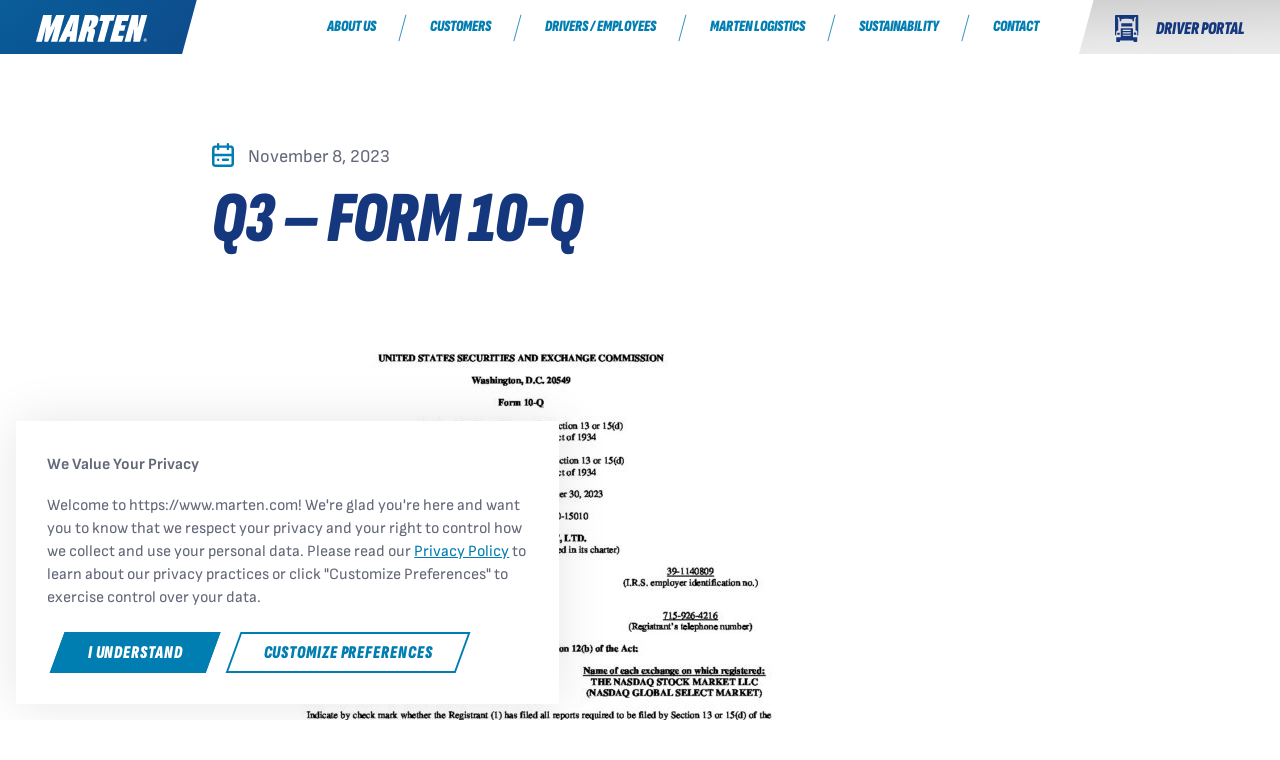

--- FILE ---
content_type: text/html; charset=UTF-8
request_url: https://www.marten.com/financial-reports/q3-form-10-q-11/attachment/q3-form-10-q-11/
body_size: 67594
content:
<!doctype html><html lang="en-US"><head>  <script async src="https://www.googletagmanager.com/gtag/js?id=G-7468PNKZTS"></script> <script>window.dataLayer=window.dataLayer||[];function gtag(){dataLayer.push(arguments);}gtag('js',new Date());gtag('config','G-7468PNKZTS');</script> <meta charset="utf-8"><meta http-equiv="x-ua-compatible" content="ie=edge"><meta name="viewport" content="width=device-width, initial-scale=1"><link rel="apple-touch-icon" sizes="180x180" href="/apple-touch-icon.png"><link rel="icon" type="image/png" sizes="32x32" href="/favicon-32x32.png"><link rel="icon" type="image/png" sizes="16x16" href="/favicon-16x16.png"><link rel="manifest" href="/site.webmanifest"><link rel="mask-icon" href="/safari-pinned-tab.svg" color="#5bbad5"><meta name="msapplication-TileColor" content="#ffffff"><meta name="theme-color" content="#ffffff"><meta name='robots' content='index, follow, max-image-preview:large, max-snippet:-1, max-video-preview:-1' /><title>Q3 - Form 10-Q - Marten Transport, Ltd.</title><link rel="canonical" href="https://www.marten.com/financial-reports/q3-form-10-q-11/attachment/q3-form-10-q-11/" /><meta property="og:locale" content="en_US" /><meta property="og:type" content="article" /><meta property="og:title" content="Q3 - Form 10-Q - Marten Transport, Ltd." /><meta property="og:url" content="https://www.marten.com/financial-reports/q3-form-10-q-11/attachment/q3-form-10-q-11/" /><meta property="og:site_name" content="Marten Transport, Ltd." /><meta name="twitter:card" content="summary_large_image" /><style media="all">@charset "UTF-8";@-webkit-keyframes mouse-slide{0%{-webkit-transform:translateX(0);transform:translateX(0)}25%{-webkit-transform:translateX(10px);transform:translateX(10px)}50%{-webkit-transform:translateX(-10px);transform:translateX(-10px)}100%{-webkit-transform:translateX(0);transform:translateX(0)}}@-o-keyframes mouse-slide{0%{-o-transform:translateX(0);transform:translateX(0)}25%{-o-transform:translateX(10px);transform:translateX(10px)}50%{-o-transform:translateX(-10px);transform:translateX(-10px)}100%{-o-transform:translateX(0);transform:translateX(0)}}@keyframes mouse-slide{0%{-webkit-transform:translateX(0);-o-transform:translateX(0);transform:translateX(0)}25%{-webkit-transform:translateX(10px);-o-transform:translateX(10px);transform:translateX(10px)}50%{-webkit-transform:translateX(-10px);-o-transform:translateX(-10px);transform:translateX(-10px)}100%{-webkit-transform:translateX(0);-o-transform:translateX(0);transform:translateX(0)}}:root{--bs-blue:#0d6efd;--bs-indigo:#6610f2;--bs-purple:#6f42c1;--bs-pink:#d63384;--bs-red:#dc3545;--bs-orange:#fd7e14;--bs-yellow:#ffc107;--bs-green:#198754;--bs-teal:#20c997;--bs-cyan:#0dcaf0;--bs-white:#fff;--bs-gray:#6c757d;--bs-gray-dark:#343a40;--bs-gray-100:#f8f9fa;--bs-gray-200:#e9ecef;--bs-gray-300:#dee2e6;--bs-gray-400:#ced4da;--bs-gray-500:#adb5bd;--bs-gray-600:#6c757d;--bs-gray-700:#495057;--bs-gray-800:#343a40;--bs-gray-900:#212529;--bs-primary-lighter:#cfeeff;--bs-primary-light:#14bbed;--bs-primary:#007db1;--bs-primary-dark:#14377d;--bs-secondary:#f79b1c;--bs-secondary-dark:#f27922;--bs-success:#198754;--bs-warning:#f79b1c;--bs-danger:#dc3545;--bs-info:#007db1;--bs-dark:#646979;--bs-black:#000;--bs-light:#fff;--bs-gray:gray;--bs-primary-lighter-rgb:207,238,255;--bs-primary-light-rgb:20,187,237;--bs-primary-rgb:0,125,177;--bs-primary-dark-rgb:20,55,125;--bs-secondary-rgb:247,155,28;--bs-secondary-dark-rgb:242,121,34;--bs-success-rgb:25,135,84;--bs-warning-rgb:247,155,28;--bs-danger-rgb:220,53,69;--bs-info-rgb:0,125,177;--bs-dark-rgb:100,105,121;--bs-black-rgb:0,0,0;--bs-light-rgb:255,255,255;--bs-gray-rgb:128,128,128;--bs-white-rgb:255,255,255;--bs-black-rgb:0,0,0;--bs-body-color-rgb:100,105,121;--bs-body-bg-rgb:255,255,255;--bs-font-sans-serif:"Sofia Sans",sans-serif;--bs-font-monospace:"Consolas","Courier New",monospace;--bs-gradient:linear-gradient(180deg,rgba(255,255,255,.15),rgba(255,255,255,0));--bs-body-font-family:Sofia Sans,sans-serif;--bs-body-font-size:1rem;--bs-body-font-weight:400;--bs-body-line-height:1.5;--bs-body-color:#646979;--bs-body-bg:#fff}*,:after,:before{box-sizing:border-box}@media (prefers-reduced-motion:no-preference){:root{scroll-behavior:smooth}}body{margin:0;font-family:var(--bs-body-font-family);font-size:var(--bs-body-font-size);font-weight:var(--bs-body-font-weight);line-height:var(--bs-body-line-height);color:var(--bs-body-color);text-align:var(--bs-body-text-align);background-color:var(--bs-body-bg);-webkit-text-size-adjust:100%;-webkit-tap-highlight-color:transparent}hr{margin:1rem 0;color:inherit;background-color:currentColor;border:0;opacity:.25}hr:not([size]){height:.5625rem}.h1,.h2,.h3,.h4,.h5,.h6,h1,h2,h3,h4,h5,h6,header.banner-full .nav a{margin-top:0;margin-bottom:1rem;font-family:var(--bs-headings-font-family);font-style:italic;font-weight:900;line-height:.9;color:#14377d}.h1,h1{font-size:calc(1.6rem + 4.2vw)}@media (min-width:1200px){.h1,h1{font-size:4.75rem}}.h2,h2{font-size:calc(1.525rem + 3.3vw)}@media (min-width:1200px){.h2,h2{font-size:4rem}}.h3,h3{font-size:calc(1.45rem + 2.4vw)}@media (min-width:1200px){.h3,h3{font-size:3.25rem}}.h4,h4{font-size:calc(1.375rem + 1.5vw)}@media (min-width:1200px){.h4,h4{font-size:2.5rem}}.h5,h5{font-size:calc(1.3rem + .6vw)}@media (min-width:1200px){.h5,h5{font-size:1.75rem}}.h6,h6,header.banner-full .nav a{font-size:calc(1.2625rem + .15vw)}@media (min-width:1200px){.h6,h6,header.banner-full .nav a{font-size:1.375rem}}p{margin-top:0;margin-bottom:1rem}abbr[data-bs-original-title],abbr[title]{text-decoration:underline dotted;cursor:help;text-decoration-skip-ink:none}address{margin-bottom:1rem;font-style:normal;line-height:inherit}ol,ul{padding-left:2rem}dl,ol,ul{margin-top:0;margin-bottom:1rem}ol ol,ol ul,ul ol,ul ul{margin-bottom:0}dt{font-weight:700}dd{margin-bottom:.5rem;margin-left:0}blockquote{margin:0 0 1rem}b,strong{font-weight:800}.small,small{font-size:.875em}.mark,mark{padding:.2em;background-color:#ffff8f}sub,sup{position:relative;font-size:.75em;line-height:0;vertical-align:baseline}sub{bottom:-.25em}sup{top:-.5em}a{color:#007db1;text-decoration:underline}a:hover{color:#14377d;text-decoration:underline}a:not([href]):not([class]),a:not([href]):not([class]):hover{color:inherit;text-decoration:none}code,kbd,pre,samp{font-family:var(--bs-font-monospace);font-size:1em;direction:ltr;unicode-bidi:bidi-override}pre{display:block;margin-top:0;margin-bottom:1rem;overflow:auto;font-size:.875em}pre code{font-size:inherit;color:inherit;word-break:normal}code{font-size:.875em;color:#14bbed;word-wrap:break-word}a>code{color:inherit}kbd{padding:.2rem .4rem;font-size:.875em;color:#fff;background-color:#212529;border-radius:0}kbd kbd{padding:0;font-size:1em;font-weight:700}figure{margin:0 0 1rem}img,svg{vertical-align:middle}table{caption-side:bottom;border-collapse:collapse}caption{padding-top:.8rem;padding-bottom:.8rem;color:#6c757d;text-align:left}th{font-weight:700;text-align:inherit;text-align:-webkit-match-parent}tbody,td,tfoot,th,thead,tr{border-color:inherit;border-style:solid;border-width:0}label{display:inline-block}button{border-radius:0}button:focus:not(:focus-visible){outline:0}button,input,optgroup,select,textarea{margin:0;font-family:inherit;font-size:inherit;line-height:inherit}button,select{text-transform:none}[role=button]{cursor:pointer}select{word-wrap:normal}select:disabled{opacity:1}[list]::-webkit-calendar-picker-indicator{display:none}[type=button],[type=reset],[type=submit],button{-webkit-appearance:button}[type=button]:not(:disabled),[type=reset]:not(:disabled),[type=submit]:not(:disabled),button:not(:disabled){cursor:pointer}::-moz-focus-inner{padding:0;border-style:none}textarea{resize:vertical}fieldset{min-width:0;padding:0;margin:0;border:0}legend{float:left;width:100%;padding:0;margin-bottom:.5rem;font-size:calc(1.275rem + .3vw);line-height:inherit}@media (min-width:1200px){legend{font-size:1.5rem}}legend+*{clear:left}::-webkit-datetime-edit-day-field,::-webkit-datetime-edit-fields-wrapper,::-webkit-datetime-edit-hour-field,::-webkit-datetime-edit-minute,::-webkit-datetime-edit-month-field,::-webkit-datetime-edit-text,::-webkit-datetime-edit-year-field{padding:0}::-webkit-inner-spin-button{height:auto}[type=search]{outline-offset:-2px;-webkit-appearance:textfield}::-webkit-search-decoration{-webkit-appearance:none}::-webkit-color-swatch-wrapper{padding:0}::file-selector-button{font:inherit}::-webkit-file-upload-button{font:inherit;-webkit-appearance:button}output{display:inline-block}iframe{border:0}summary{display:list-item;cursor:pointer}progress{vertical-align:baseline}[hidden]{display:none!important}.lead{font-size:1.25rem;font-weight:300}.display-1{font-size:calc(2.225rem + 11.7vw);font-weight:400;line-height:.9}@media (min-width:1200px){.display-1{font-size:11rem}}.display-2{font-size:calc(2.125rem + 10.5vw);font-weight:400;line-height:.9}@media (min-width:1200px){.display-2{font-size:10rem}}.display-3{font-size:calc(2.025rem + 9.3vw);font-weight:400;line-height:.9}@media (min-width:1200px){.display-3{font-size:9rem}}.display-4{font-size:calc(1.925rem + 8.1vw);font-weight:400;line-height:.9}@media (min-width:1200px){.display-4{font-size:8rem}}.display-5{font-size:calc(1.825rem + 6.9vw);font-weight:400;line-height:.9}@media (min-width:1200px){.display-5{font-size:7rem}}.display-6{font-size:calc(1.725rem + 5.7vw);font-weight:400;line-height:.9}@media (min-width:1200px){.display-6{font-size:6rem}}.list-unstyled,.slider-dots{padding-left:0;list-style:none}.list-inline{padding-left:0;list-style:none}.list-inline-item{display:inline-block}.list-inline-item:not(:last-child){margin-right:.5rem}.initialism{font-size:.875em;text-transform:uppercase}.blockquote{margin-bottom:1rem;font-size:1rem}.blockquote>:last-child{margin-bottom:0}.blockquote-footer{margin-top:-1rem;margin-bottom:1rem;font-size:inherit;color:inherit}.blockquote-footer:before{content:"\2014\00A0"}.img-fluid{max-width:100%;height:auto}.img-thumbnail{padding:.25rem;background-color:#fff;border:.5625rem solid #dee2e6;border-radius:0;box-shadow:0 .125rem .25rem rgba(0,0,0,.075);max-width:100%;height:auto}.figure{display:inline-block}.figure-img{margin-bottom:.5rem;line-height:1}.figure-caption{font-size:.875em;color:#6c757d}.container,.container-fluid,.container-lg,.container-xl,.container-xxl{width:100%;padding-right:var(--bs-gutter-x,2rem);padding-left:var(--bs-gutter-x,2rem);margin-right:auto;margin-left:auto}@media (min-width:1200px){.container,.container-lg,.container-md,.container-sm{max-width:1072px}}@media (min-width:1400px){.container,.container-lg,.container-md,.container-sm,.container-xl{max-width:1272px}}@media (min-width:1900px){.container,.container-lg,.container-md,.container-sm,.container-xl,.container-xxl{max-width:1360px}}.row{--bs-gutter-x:4rem;--bs-gutter-y:0;display:-webkit-box;display:-ms-flexbox;display:flex;-ms-flex-wrap:wrap;flex-wrap:wrap;margin-top:calc(-1*var(--bs-gutter-y));margin-right:calc(-.5*var(--bs-gutter-x));margin-left:calc(-.5*var(--bs-gutter-x))}.row>*{-ms-flex-negative:0;flex-shrink:0;width:100%;max-width:100%;padding-right:calc(var(--bs-gutter-x)*.5);padding-left:calc(var(--bs-gutter-x)*.5);margin-top:var(--bs-gutter-y)}.col{-webkit-box-flex:1;-ms-flex:1 0 0%;flex:1 0 0%}.row-cols-auto>*{-webkit-box-flex:0;-ms-flex:0 0 auto;flex:0 0 auto;width:auto}.row-cols-1>*{-webkit-box-flex:0;-ms-flex:0 0 auto;flex:0 0 auto;width:100%}.row-cols-2>*{-webkit-box-flex:0;-ms-flex:0 0 auto;flex:0 0 auto;width:50%}.row-cols-3>*{-webkit-box-flex:0;-ms-flex:0 0 auto;flex:0 0 auto;width:33.3333333333%}.row-cols-4>*{-webkit-box-flex:0;-ms-flex:0 0 auto;flex:0 0 auto;width:25%}.row-cols-5>*{-webkit-box-flex:0;-ms-flex:0 0 auto;flex:0 0 auto;width:20%}.row-cols-6>*{-webkit-box-flex:0;-ms-flex:0 0 auto;flex:0 0 auto;width:16.6666666667%}.row-cols-7>*{-webkit-box-flex:0;-ms-flex:0 0 auto;flex:0 0 auto;width:14.2857142857%}.row-cols-8>*{-webkit-box-flex:0;-ms-flex:0 0 auto;flex:0 0 auto;width:12.5%}.row-cols-9>*{-webkit-box-flex:0;-ms-flex:0 0 auto;flex:0 0 auto;width:11.1111111111%}.row-cols-10>*{-webkit-box-flex:0;-ms-flex:0 0 auto;flex:0 0 auto;width:10%}.row-cols-11>*{-webkit-box-flex:0;-ms-flex:0 0 auto;flex:0 0 auto;width:9.0909090909%}.row-cols-12>*{-webkit-box-flex:0;-ms-flex:0 0 auto;flex:0 0 auto;width:8.3333333333%}.col-auto{-webkit-box-flex:0;-ms-flex:0 0 auto;flex:0 0 auto;width:auto}.col-1{-webkit-box-flex:0;-ms-flex:0 0 auto;flex:0 0 auto;width:8.33333333%}.col-2{-webkit-box-flex:0;-ms-flex:0 0 auto;flex:0 0 auto;width:16.66666667%}.col-3{-webkit-box-flex:0;-ms-flex:0 0 auto;flex:0 0 auto;width:25%}.col-4{-webkit-box-flex:0;-ms-flex:0 0 auto;flex:0 0 auto;width:33.33333333%}.col-5{-webkit-box-flex:0;-ms-flex:0 0 auto;flex:0 0 auto;width:41.66666667%}.col-6{-webkit-box-flex:0;-ms-flex:0 0 auto;flex:0 0 auto;width:50%}.col-7{-webkit-box-flex:0;-ms-flex:0 0 auto;flex:0 0 auto;width:58.33333333%}.col-8{-webkit-box-flex:0;-ms-flex:0 0 auto;flex:0 0 auto;width:66.66666667%}.col-9{-webkit-box-flex:0;-ms-flex:0 0 auto;flex:0 0 auto;width:75%}.col-10{-webkit-box-flex:0;-ms-flex:0 0 auto;flex:0 0 auto;width:83.33333333%}.col-11{-webkit-box-flex:0;-ms-flex:0 0 auto;flex:0 0 auto;width:91.66666667%}.col-12{-webkit-box-flex:0;-ms-flex:0 0 auto;flex:0 0 auto;width:100%}.offset-1{margin-left:8.33333333%}.offset-2{margin-left:16.66666667%}.offset-3{margin-left:25%}.offset-4{margin-left:33.33333333%}.offset-5{margin-left:41.66666667%}.offset-6{margin-left:50%}.offset-7{margin-left:58.33333333%}.offset-8{margin-left:66.66666667%}.offset-9{margin-left:75%}.offset-10{margin-left:83.33333333%}.offset-11{margin-left:91.66666667%}.g-quarter,.gx-quarter{--bs-gutter-x:.25rem}.g-quarter,.gy-quarter{--bs-gutter-y:.25rem}.g-third,.gx-third{--bs-gutter-x:.3333333333rem}.g-third,.gy-third{--bs-gutter-y:.3333333333rem}.g-half,.gx-half{--bs-gutter-x:.5rem}.g-half,.gy-half{--bs-gutter-y:.5rem}.g-0,.gx-0{--bs-gutter-x:0rem}.g-0,.gy-0{--bs-gutter-y:0rem}.g-1,.gx-1{--bs-gutter-x:1rem}.g-1,.gy-1{--bs-gutter-y:1rem}.g-2,.gx-2{--bs-gutter-x:2rem}.g-2,.gy-2{--bs-gutter-y:2rem}.g-3,.gx-3{--bs-gutter-x:3rem}.g-3,.gy-3{--bs-gutter-y:3rem}.g-4,.gx-4{--bs-gutter-x:4rem}.g-4,.gy-4{--bs-gutter-y:4rem}.g-5,.gx-5{--bs-gutter-x:5rem}.g-5,.gy-5{--bs-gutter-y:5rem}.g-6,.gx-6{--bs-gutter-x:6rem}.g-6,.gy-6{--bs-gutter-y:6rem}.g-7,.gx-7{--bs-gutter-x:7rem}.g-7,.gy-7{--bs-gutter-y:7rem}.g-8,.gx-8{--bs-gutter-x:8rem}.g-8,.gy-8{--bs-gutter-y:8rem}.g-9,.gx-9{--bs-gutter-x:9rem}.g-9,.gy-9{--bs-gutter-y:9rem}.g-10,.gx-10{--bs-gutter-x:10rem}.g-10,.gy-10{--bs-gutter-y:10rem}.g-11,.gx-11{--bs-gutter-x:11rem}.g-11,.gy-11{--bs-gutter-y:11rem}.g-12,.gx-12{--bs-gutter-x:12rem}.g-12,.gy-12{--bs-gutter-y:12rem}@media (min-width:768px){.col-sm{-webkit-box-flex:1;-ms-flex:1 0 0%;flex:1 0 0%}.row-cols-sm-auto>*{-webkit-box-flex:0;-ms-flex:0 0 auto;flex:0 0 auto;width:auto}.row-cols-sm-1>*{-webkit-box-flex:0;-ms-flex:0 0 auto;flex:0 0 auto;width:100%}.row-cols-sm-2>*{-webkit-box-flex:0;-ms-flex:0 0 auto;flex:0 0 auto;width:50%}.row-cols-sm-3>*{-webkit-box-flex:0;-ms-flex:0 0 auto;flex:0 0 auto;width:33.3333333333%}.row-cols-sm-4>*{-webkit-box-flex:0;-ms-flex:0 0 auto;flex:0 0 auto;width:25%}.row-cols-sm-5>*{-webkit-box-flex:0;-ms-flex:0 0 auto;flex:0 0 auto;width:20%}.row-cols-sm-6>*{-webkit-box-flex:0;-ms-flex:0 0 auto;flex:0 0 auto;width:16.6666666667%}.row-cols-sm-7>*{-webkit-box-flex:0;-ms-flex:0 0 auto;flex:0 0 auto;width:14.2857142857%}.row-cols-sm-8>*{-webkit-box-flex:0;-ms-flex:0 0 auto;flex:0 0 auto;width:12.5%}.row-cols-sm-9>*{-webkit-box-flex:0;-ms-flex:0 0 auto;flex:0 0 auto;width:11.1111111111%}.row-cols-sm-10>*{-webkit-box-flex:0;-ms-flex:0 0 auto;flex:0 0 auto;width:10%}.row-cols-sm-11>*{-webkit-box-flex:0;-ms-flex:0 0 auto;flex:0 0 auto;width:9.0909090909%}.row-cols-sm-12>*{-webkit-box-flex:0;-ms-flex:0 0 auto;flex:0 0 auto;width:8.3333333333%}.col-sm-auto{-webkit-box-flex:0;-ms-flex:0 0 auto;flex:0 0 auto;width:auto}.col-sm-1{-webkit-box-flex:0;-ms-flex:0 0 auto;flex:0 0 auto;width:8.33333333%}.col-sm-2{-webkit-box-flex:0;-ms-flex:0 0 auto;flex:0 0 auto;width:16.66666667%}.col-sm-3{-webkit-box-flex:0;-ms-flex:0 0 auto;flex:0 0 auto;width:25%}.col-sm-4{-webkit-box-flex:0;-ms-flex:0 0 auto;flex:0 0 auto;width:33.33333333%}.col-sm-5{-webkit-box-flex:0;-ms-flex:0 0 auto;flex:0 0 auto;width:41.66666667%}.col-sm-6{-webkit-box-flex:0;-ms-flex:0 0 auto;flex:0 0 auto;width:50%}.col-sm-7{-webkit-box-flex:0;-ms-flex:0 0 auto;flex:0 0 auto;width:58.33333333%}.col-sm-8{-webkit-box-flex:0;-ms-flex:0 0 auto;flex:0 0 auto;width:66.66666667%}.col-sm-9{-webkit-box-flex:0;-ms-flex:0 0 auto;flex:0 0 auto;width:75%}.col-sm-10{-webkit-box-flex:0;-ms-flex:0 0 auto;flex:0 0 auto;width:83.33333333%}.col-sm-11{-webkit-box-flex:0;-ms-flex:0 0 auto;flex:0 0 auto;width:91.66666667%}.col-sm-12{-webkit-box-flex:0;-ms-flex:0 0 auto;flex:0 0 auto;width:100%}.offset-sm-0{margin-left:0}.offset-sm-1{margin-left:8.33333333%}.offset-sm-2{margin-left:16.66666667%}.offset-sm-3{margin-left:25%}.offset-sm-4{margin-left:33.33333333%}.offset-sm-5{margin-left:41.66666667%}.offset-sm-6{margin-left:50%}.offset-sm-7{margin-left:58.33333333%}.offset-sm-8{margin-left:66.66666667%}.offset-sm-9{margin-left:75%}.offset-sm-10{margin-left:83.33333333%}.offset-sm-11{margin-left:91.66666667%}.g-sm-quarter,.gx-sm-quarter{--bs-gutter-x:.25rem}.g-sm-quarter,.gy-sm-quarter{--bs-gutter-y:.25rem}.g-sm-third,.gx-sm-third{--bs-gutter-x:.3333333333rem}.g-sm-third,.gy-sm-third{--bs-gutter-y:.3333333333rem}.g-sm-half,.gx-sm-half{--bs-gutter-x:.5rem}.g-sm-half,.gy-sm-half{--bs-gutter-y:.5rem}.g-sm-0,.gx-sm-0{--bs-gutter-x:0rem}.g-sm-0,.gy-sm-0{--bs-gutter-y:0rem}.g-sm-1,.gx-sm-1{--bs-gutter-x:1rem}.g-sm-1,.gy-sm-1{--bs-gutter-y:1rem}.g-sm-2,.gx-sm-2{--bs-gutter-x:2rem}.g-sm-2,.gy-sm-2{--bs-gutter-y:2rem}.g-sm-3,.gx-sm-3{--bs-gutter-x:3rem}.g-sm-3,.gy-sm-3{--bs-gutter-y:3rem}.g-sm-4,.gx-sm-4{--bs-gutter-x:4rem}.g-sm-4,.gy-sm-4{--bs-gutter-y:4rem}.g-sm-5,.gx-sm-5{--bs-gutter-x:5rem}.g-sm-5,.gy-sm-5{--bs-gutter-y:5rem}.g-sm-6,.gx-sm-6{--bs-gutter-x:6rem}.g-sm-6,.gy-sm-6{--bs-gutter-y:6rem}.g-sm-7,.gx-sm-7{--bs-gutter-x:7rem}.g-sm-7,.gy-sm-7{--bs-gutter-y:7rem}.g-sm-8,.gx-sm-8{--bs-gutter-x:8rem}.g-sm-8,.gy-sm-8{--bs-gutter-y:8rem}.g-sm-9,.gx-sm-9{--bs-gutter-x:9rem}.g-sm-9,.gy-sm-9{--bs-gutter-y:9rem}.g-sm-10,.gx-sm-10{--bs-gutter-x:10rem}.g-sm-10,.gy-sm-10{--bs-gutter-y:10rem}.g-sm-11,.gx-sm-11{--bs-gutter-x:11rem}.g-sm-11,.gy-sm-11{--bs-gutter-y:11rem}.g-sm-12,.gx-sm-12{--bs-gutter-x:12rem}.g-sm-12,.gy-sm-12{--bs-gutter-y:12rem}}@media (min-width:1024px){.col-md{-webkit-box-flex:1;-ms-flex:1 0 0%;flex:1 0 0%}.row-cols-md-auto>*{-webkit-box-flex:0;-ms-flex:0 0 auto;flex:0 0 auto;width:auto}.row-cols-md-1>*{-webkit-box-flex:0;-ms-flex:0 0 auto;flex:0 0 auto;width:100%}.row-cols-md-2>*{-webkit-box-flex:0;-ms-flex:0 0 auto;flex:0 0 auto;width:50%}.row-cols-md-3>*{-webkit-box-flex:0;-ms-flex:0 0 auto;flex:0 0 auto;width:33.3333333333%}.row-cols-md-4>*{-webkit-box-flex:0;-ms-flex:0 0 auto;flex:0 0 auto;width:25%}.row-cols-md-5>*{-webkit-box-flex:0;-ms-flex:0 0 auto;flex:0 0 auto;width:20%}.row-cols-md-6>*{-webkit-box-flex:0;-ms-flex:0 0 auto;flex:0 0 auto;width:16.6666666667%}.row-cols-md-7>*{-webkit-box-flex:0;-ms-flex:0 0 auto;flex:0 0 auto;width:14.2857142857%}.row-cols-md-8>*{-webkit-box-flex:0;-ms-flex:0 0 auto;flex:0 0 auto;width:12.5%}.row-cols-md-9>*{-webkit-box-flex:0;-ms-flex:0 0 auto;flex:0 0 auto;width:11.1111111111%}.row-cols-md-10>*{-webkit-box-flex:0;-ms-flex:0 0 auto;flex:0 0 auto;width:10%}.row-cols-md-11>*{-webkit-box-flex:0;-ms-flex:0 0 auto;flex:0 0 auto;width:9.0909090909%}.row-cols-md-12>*{-webkit-box-flex:0;-ms-flex:0 0 auto;flex:0 0 auto;width:8.3333333333%}.col-md-auto{-webkit-box-flex:0;-ms-flex:0 0 auto;flex:0 0 auto;width:auto}.col-md-1{-webkit-box-flex:0;-ms-flex:0 0 auto;flex:0 0 auto;width:8.33333333%}.col-md-2{-webkit-box-flex:0;-ms-flex:0 0 auto;flex:0 0 auto;width:16.66666667%}.col-md-3{-webkit-box-flex:0;-ms-flex:0 0 auto;flex:0 0 auto;width:25%}.col-md-4{-webkit-box-flex:0;-ms-flex:0 0 auto;flex:0 0 auto;width:33.33333333%}.col-md-5{-webkit-box-flex:0;-ms-flex:0 0 auto;flex:0 0 auto;width:41.66666667%}.col-md-6{-webkit-box-flex:0;-ms-flex:0 0 auto;flex:0 0 auto;width:50%}.col-md-7{-webkit-box-flex:0;-ms-flex:0 0 auto;flex:0 0 auto;width:58.33333333%}.col-md-8{-webkit-box-flex:0;-ms-flex:0 0 auto;flex:0 0 auto;width:66.66666667%}.col-md-9{-webkit-box-flex:0;-ms-flex:0 0 auto;flex:0 0 auto;width:75%}.col-md-10{-webkit-box-flex:0;-ms-flex:0 0 auto;flex:0 0 auto;width:83.33333333%}.col-md-11{-webkit-box-flex:0;-ms-flex:0 0 auto;flex:0 0 auto;width:91.66666667%}.col-md-12{-webkit-box-flex:0;-ms-flex:0 0 auto;flex:0 0 auto;width:100%}.offset-md-0{margin-left:0}.offset-md-1{margin-left:8.33333333%}.offset-md-2{margin-left:16.66666667%}.offset-md-3{margin-left:25%}.offset-md-4{margin-left:33.33333333%}.offset-md-5{margin-left:41.66666667%}.offset-md-6{margin-left:50%}.offset-md-7{margin-left:58.33333333%}.offset-md-8{margin-left:66.66666667%}.offset-md-9{margin-left:75%}.offset-md-10{margin-left:83.33333333%}.offset-md-11{margin-left:91.66666667%}.g-md-quarter,.gx-md-quarter{--bs-gutter-x:.25rem}.g-md-quarter,.gy-md-quarter{--bs-gutter-y:.25rem}.g-md-third,.gx-md-third{--bs-gutter-x:.3333333333rem}.g-md-third,.gy-md-third{--bs-gutter-y:.3333333333rem}.g-md-half,.gx-md-half{--bs-gutter-x:.5rem}.g-md-half,.gy-md-half{--bs-gutter-y:.5rem}.g-md-0,.gx-md-0{--bs-gutter-x:0rem}.g-md-0,.gy-md-0{--bs-gutter-y:0rem}.g-md-1,.gx-md-1{--bs-gutter-x:1rem}.g-md-1,.gy-md-1{--bs-gutter-y:1rem}.g-md-2,.gx-md-2{--bs-gutter-x:2rem}.g-md-2,.gy-md-2{--bs-gutter-y:2rem}.g-md-3,.gx-md-3{--bs-gutter-x:3rem}.g-md-3,.gy-md-3{--bs-gutter-y:3rem}.g-md-4,.gx-md-4{--bs-gutter-x:4rem}.g-md-4,.gy-md-4{--bs-gutter-y:4rem}.g-md-5,.gx-md-5{--bs-gutter-x:5rem}.g-md-5,.gy-md-5{--bs-gutter-y:5rem}.g-md-6,.gx-md-6{--bs-gutter-x:6rem}.g-md-6,.gy-md-6{--bs-gutter-y:6rem}.g-md-7,.gx-md-7{--bs-gutter-x:7rem}.g-md-7,.gy-md-7{--bs-gutter-y:7rem}.g-md-8,.gx-md-8{--bs-gutter-x:8rem}.g-md-8,.gy-md-8{--bs-gutter-y:8rem}.g-md-9,.gx-md-9{--bs-gutter-x:9rem}.g-md-9,.gy-md-9{--bs-gutter-y:9rem}.g-md-10,.gx-md-10{--bs-gutter-x:10rem}.g-md-10,.gy-md-10{--bs-gutter-y:10rem}.g-md-11,.gx-md-11{--bs-gutter-x:11rem}.g-md-11,.gy-md-11{--bs-gutter-y:11rem}.g-md-12,.gx-md-12{--bs-gutter-x:12rem}.g-md-12,.gy-md-12{--bs-gutter-y:12rem}}@media (min-width:1200px){.col-lg{-webkit-box-flex:1;-ms-flex:1 0 0%;flex:1 0 0%}.row-cols-lg-auto>*{-webkit-box-flex:0;-ms-flex:0 0 auto;flex:0 0 auto;width:auto}.row-cols-lg-1>*{-webkit-box-flex:0;-ms-flex:0 0 auto;flex:0 0 auto;width:100%}.row-cols-lg-2>*{-webkit-box-flex:0;-ms-flex:0 0 auto;flex:0 0 auto;width:50%}.row-cols-lg-3>*{-webkit-box-flex:0;-ms-flex:0 0 auto;flex:0 0 auto;width:33.3333333333%}.row-cols-lg-4>*{-webkit-box-flex:0;-ms-flex:0 0 auto;flex:0 0 auto;width:25%}.row-cols-lg-5>*{-webkit-box-flex:0;-ms-flex:0 0 auto;flex:0 0 auto;width:20%}.row-cols-lg-6>*{-webkit-box-flex:0;-ms-flex:0 0 auto;flex:0 0 auto;width:16.6666666667%}.row-cols-lg-7>*{-webkit-box-flex:0;-ms-flex:0 0 auto;flex:0 0 auto;width:14.2857142857%}.row-cols-lg-8>*{-webkit-box-flex:0;-ms-flex:0 0 auto;flex:0 0 auto;width:12.5%}.row-cols-lg-9>*{-webkit-box-flex:0;-ms-flex:0 0 auto;flex:0 0 auto;width:11.1111111111%}.row-cols-lg-10>*{-webkit-box-flex:0;-ms-flex:0 0 auto;flex:0 0 auto;width:10%}.row-cols-lg-11>*{-webkit-box-flex:0;-ms-flex:0 0 auto;flex:0 0 auto;width:9.0909090909%}.row-cols-lg-12>*{-webkit-box-flex:0;-ms-flex:0 0 auto;flex:0 0 auto;width:8.3333333333%}.col-lg-auto{-webkit-box-flex:0;-ms-flex:0 0 auto;flex:0 0 auto;width:auto}.col-lg-1{-webkit-box-flex:0;-ms-flex:0 0 auto;flex:0 0 auto;width:8.33333333%}.col-lg-2{-webkit-box-flex:0;-ms-flex:0 0 auto;flex:0 0 auto;width:16.66666667%}.col-lg-3{-webkit-box-flex:0;-ms-flex:0 0 auto;flex:0 0 auto;width:25%}.col-lg-4{-webkit-box-flex:0;-ms-flex:0 0 auto;flex:0 0 auto;width:33.33333333%}.col-lg-5{-webkit-box-flex:0;-ms-flex:0 0 auto;flex:0 0 auto;width:41.66666667%}.col-lg-6{-webkit-box-flex:0;-ms-flex:0 0 auto;flex:0 0 auto;width:50%}.col-lg-7{-webkit-box-flex:0;-ms-flex:0 0 auto;flex:0 0 auto;width:58.33333333%}.col-lg-8{-webkit-box-flex:0;-ms-flex:0 0 auto;flex:0 0 auto;width:66.66666667%}.col-lg-9{-webkit-box-flex:0;-ms-flex:0 0 auto;flex:0 0 auto;width:75%}.col-lg-10{-webkit-box-flex:0;-ms-flex:0 0 auto;flex:0 0 auto;width:83.33333333%}.col-lg-11{-webkit-box-flex:0;-ms-flex:0 0 auto;flex:0 0 auto;width:91.66666667%}.col-lg-12{-webkit-box-flex:0;-ms-flex:0 0 auto;flex:0 0 auto;width:100%}.offset-lg-0{margin-left:0}.offset-lg-1{margin-left:8.33333333%}.offset-lg-2{margin-left:16.66666667%}.offset-lg-3{margin-left:25%}.offset-lg-4{margin-left:33.33333333%}.offset-lg-5{margin-left:41.66666667%}.offset-lg-6{margin-left:50%}.offset-lg-7{margin-left:58.33333333%}.offset-lg-8{margin-left:66.66666667%}.offset-lg-9{margin-left:75%}.offset-lg-10{margin-left:83.33333333%}.offset-lg-11{margin-left:91.66666667%}.g-lg-quarter,.gx-lg-quarter{--bs-gutter-x:.25rem}.g-lg-quarter,.gy-lg-quarter{--bs-gutter-y:.25rem}.g-lg-third,.gx-lg-third{--bs-gutter-x:.3333333333rem}.g-lg-third,.gy-lg-third{--bs-gutter-y:.3333333333rem}.g-lg-half,.gx-lg-half{--bs-gutter-x:.5rem}.g-lg-half,.gy-lg-half{--bs-gutter-y:.5rem}.g-lg-0,.gx-lg-0{--bs-gutter-x:0rem}.g-lg-0,.gy-lg-0{--bs-gutter-y:0rem}.g-lg-1,.gx-lg-1{--bs-gutter-x:1rem}.g-lg-1,.gy-lg-1{--bs-gutter-y:1rem}.g-lg-2,.gx-lg-2{--bs-gutter-x:2rem}.g-lg-2,.gy-lg-2{--bs-gutter-y:2rem}.g-lg-3,.gx-lg-3{--bs-gutter-x:3rem}.g-lg-3,.gy-lg-3{--bs-gutter-y:3rem}.g-lg-4,.gx-lg-4{--bs-gutter-x:4rem}.g-lg-4,.gy-lg-4{--bs-gutter-y:4rem}.g-lg-5,.gx-lg-5{--bs-gutter-x:5rem}.g-lg-5,.gy-lg-5{--bs-gutter-y:5rem}.g-lg-6,.gx-lg-6{--bs-gutter-x:6rem}.g-lg-6,.gy-lg-6{--bs-gutter-y:6rem}.g-lg-7,.gx-lg-7{--bs-gutter-x:7rem}.g-lg-7,.gy-lg-7{--bs-gutter-y:7rem}.g-lg-8,.gx-lg-8{--bs-gutter-x:8rem}.g-lg-8,.gy-lg-8{--bs-gutter-y:8rem}.g-lg-9,.gx-lg-9{--bs-gutter-x:9rem}.g-lg-9,.gy-lg-9{--bs-gutter-y:9rem}.g-lg-10,.gx-lg-10{--bs-gutter-x:10rem}.g-lg-10,.gy-lg-10{--bs-gutter-y:10rem}.g-lg-11,.gx-lg-11{--bs-gutter-x:11rem}.g-lg-11,.gy-lg-11{--bs-gutter-y:11rem}.g-lg-12,.gx-lg-12{--bs-gutter-x:12rem}.g-lg-12,.gy-lg-12{--bs-gutter-y:12rem}}@media (min-width:1400px){.col-xl{-webkit-box-flex:1;-ms-flex:1 0 0%;flex:1 0 0%}.row-cols-xl-auto>*{-webkit-box-flex:0;-ms-flex:0 0 auto;flex:0 0 auto;width:auto}.row-cols-xl-1>*{-webkit-box-flex:0;-ms-flex:0 0 auto;flex:0 0 auto;width:100%}.row-cols-xl-2>*{-webkit-box-flex:0;-ms-flex:0 0 auto;flex:0 0 auto;width:50%}.row-cols-xl-3>*{-webkit-box-flex:0;-ms-flex:0 0 auto;flex:0 0 auto;width:33.3333333333%}.row-cols-xl-4>*{-webkit-box-flex:0;-ms-flex:0 0 auto;flex:0 0 auto;width:25%}.row-cols-xl-5>*{-webkit-box-flex:0;-ms-flex:0 0 auto;flex:0 0 auto;width:20%}.row-cols-xl-6>*{-webkit-box-flex:0;-ms-flex:0 0 auto;flex:0 0 auto;width:16.6666666667%}.row-cols-xl-7>*{-webkit-box-flex:0;-ms-flex:0 0 auto;flex:0 0 auto;width:14.2857142857%}.row-cols-xl-8>*{-webkit-box-flex:0;-ms-flex:0 0 auto;flex:0 0 auto;width:12.5%}.row-cols-xl-9>*{-webkit-box-flex:0;-ms-flex:0 0 auto;flex:0 0 auto;width:11.1111111111%}.row-cols-xl-10>*{-webkit-box-flex:0;-ms-flex:0 0 auto;flex:0 0 auto;width:10%}.row-cols-xl-11>*{-webkit-box-flex:0;-ms-flex:0 0 auto;flex:0 0 auto;width:9.0909090909%}.row-cols-xl-12>*{-webkit-box-flex:0;-ms-flex:0 0 auto;flex:0 0 auto;width:8.3333333333%}.col-xl-auto{-webkit-box-flex:0;-ms-flex:0 0 auto;flex:0 0 auto;width:auto}.col-xl-1{-webkit-box-flex:0;-ms-flex:0 0 auto;flex:0 0 auto;width:8.33333333%}.col-xl-2{-webkit-box-flex:0;-ms-flex:0 0 auto;flex:0 0 auto;width:16.66666667%}.col-xl-3{-webkit-box-flex:0;-ms-flex:0 0 auto;flex:0 0 auto;width:25%}.col-xl-4{-webkit-box-flex:0;-ms-flex:0 0 auto;flex:0 0 auto;width:33.33333333%}.col-xl-5{-webkit-box-flex:0;-ms-flex:0 0 auto;flex:0 0 auto;width:41.66666667%}.col-xl-6{-webkit-box-flex:0;-ms-flex:0 0 auto;flex:0 0 auto;width:50%}.col-xl-7{-webkit-box-flex:0;-ms-flex:0 0 auto;flex:0 0 auto;width:58.33333333%}.col-xl-8{-webkit-box-flex:0;-ms-flex:0 0 auto;flex:0 0 auto;width:66.66666667%}.col-xl-9{-webkit-box-flex:0;-ms-flex:0 0 auto;flex:0 0 auto;width:75%}.col-xl-10{-webkit-box-flex:0;-ms-flex:0 0 auto;flex:0 0 auto;width:83.33333333%}.col-xl-11{-webkit-box-flex:0;-ms-flex:0 0 auto;flex:0 0 auto;width:91.66666667%}.col-xl-12{-webkit-box-flex:0;-ms-flex:0 0 auto;flex:0 0 auto;width:100%}.offset-xl-0{margin-left:0}.offset-xl-1{margin-left:8.33333333%}.offset-xl-2{margin-left:16.66666667%}.offset-xl-3{margin-left:25%}.offset-xl-4{margin-left:33.33333333%}.offset-xl-5{margin-left:41.66666667%}.offset-xl-6{margin-left:50%}.offset-xl-7{margin-left:58.33333333%}.offset-xl-8{margin-left:66.66666667%}.offset-xl-9{margin-left:75%}.offset-xl-10{margin-left:83.33333333%}.offset-xl-11{margin-left:91.66666667%}.g-xl-quarter,.gx-xl-quarter{--bs-gutter-x:.25rem}.g-xl-quarter,.gy-xl-quarter{--bs-gutter-y:.25rem}.g-xl-third,.gx-xl-third{--bs-gutter-x:.3333333333rem}.g-xl-third,.gy-xl-third{--bs-gutter-y:.3333333333rem}.g-xl-half,.gx-xl-half{--bs-gutter-x:.5rem}.g-xl-half,.gy-xl-half{--bs-gutter-y:.5rem}.g-xl-0,.gx-xl-0{--bs-gutter-x:0rem}.g-xl-0,.gy-xl-0{--bs-gutter-y:0rem}.g-xl-1,.gx-xl-1{--bs-gutter-x:1rem}.g-xl-1,.gy-xl-1{--bs-gutter-y:1rem}.g-xl-2,.gx-xl-2{--bs-gutter-x:2rem}.g-xl-2,.gy-xl-2{--bs-gutter-y:2rem}.g-xl-3,.gx-xl-3{--bs-gutter-x:3rem}.g-xl-3,.gy-xl-3{--bs-gutter-y:3rem}.g-xl-4,.gx-xl-4{--bs-gutter-x:4rem}.g-xl-4,.gy-xl-4{--bs-gutter-y:4rem}.g-xl-5,.gx-xl-5{--bs-gutter-x:5rem}.g-xl-5,.gy-xl-5{--bs-gutter-y:5rem}.g-xl-6,.gx-xl-6{--bs-gutter-x:6rem}.g-xl-6,.gy-xl-6{--bs-gutter-y:6rem}.g-xl-7,.gx-xl-7{--bs-gutter-x:7rem}.g-xl-7,.gy-xl-7{--bs-gutter-y:7rem}.g-xl-8,.gx-xl-8{--bs-gutter-x:8rem}.g-xl-8,.gy-xl-8{--bs-gutter-y:8rem}.g-xl-9,.gx-xl-9{--bs-gutter-x:9rem}.g-xl-9,.gy-xl-9{--bs-gutter-y:9rem}.g-xl-10,.gx-xl-10{--bs-gutter-x:10rem}.g-xl-10,.gy-xl-10{--bs-gutter-y:10rem}.g-xl-11,.gx-xl-11{--bs-gutter-x:11rem}.g-xl-11,.gy-xl-11{--bs-gutter-y:11rem}.g-xl-12,.gx-xl-12{--bs-gutter-x:12rem}.g-xl-12,.gy-xl-12{--bs-gutter-y:12rem}}@media (min-width:1900px){.col-xxl{-webkit-box-flex:1;-ms-flex:1 0 0%;flex:1 0 0%}.row-cols-xxl-auto>*{-webkit-box-flex:0;-ms-flex:0 0 auto;flex:0 0 auto;width:auto}.row-cols-xxl-1>*{-webkit-box-flex:0;-ms-flex:0 0 auto;flex:0 0 auto;width:100%}.row-cols-xxl-2>*{-webkit-box-flex:0;-ms-flex:0 0 auto;flex:0 0 auto;width:50%}.row-cols-xxl-3>*{-webkit-box-flex:0;-ms-flex:0 0 auto;flex:0 0 auto;width:33.3333333333%}.row-cols-xxl-4>*{-webkit-box-flex:0;-ms-flex:0 0 auto;flex:0 0 auto;width:25%}.row-cols-xxl-5>*{-webkit-box-flex:0;-ms-flex:0 0 auto;flex:0 0 auto;width:20%}.row-cols-xxl-6>*{-webkit-box-flex:0;-ms-flex:0 0 auto;flex:0 0 auto;width:16.6666666667%}.row-cols-xxl-7>*{-webkit-box-flex:0;-ms-flex:0 0 auto;flex:0 0 auto;width:14.2857142857%}.row-cols-xxl-8>*{-webkit-box-flex:0;-ms-flex:0 0 auto;flex:0 0 auto;width:12.5%}.row-cols-xxl-9>*{-webkit-box-flex:0;-ms-flex:0 0 auto;flex:0 0 auto;width:11.1111111111%}.row-cols-xxl-10>*{-webkit-box-flex:0;-ms-flex:0 0 auto;flex:0 0 auto;width:10%}.row-cols-xxl-11>*{-webkit-box-flex:0;-ms-flex:0 0 auto;flex:0 0 auto;width:9.0909090909%}.row-cols-xxl-12>*{-webkit-box-flex:0;-ms-flex:0 0 auto;flex:0 0 auto;width:8.3333333333%}.col-xxl-auto{-webkit-box-flex:0;-ms-flex:0 0 auto;flex:0 0 auto;width:auto}.col-xxl-1{-webkit-box-flex:0;-ms-flex:0 0 auto;flex:0 0 auto;width:8.33333333%}.col-xxl-2{-webkit-box-flex:0;-ms-flex:0 0 auto;flex:0 0 auto;width:16.66666667%}.col-xxl-3{-webkit-box-flex:0;-ms-flex:0 0 auto;flex:0 0 auto;width:25%}.col-xxl-4{-webkit-box-flex:0;-ms-flex:0 0 auto;flex:0 0 auto;width:33.33333333%}.col-xxl-5{-webkit-box-flex:0;-ms-flex:0 0 auto;flex:0 0 auto;width:41.66666667%}.col-xxl-6{-webkit-box-flex:0;-ms-flex:0 0 auto;flex:0 0 auto;width:50%}.col-xxl-7{-webkit-box-flex:0;-ms-flex:0 0 auto;flex:0 0 auto;width:58.33333333%}.col-xxl-8{-webkit-box-flex:0;-ms-flex:0 0 auto;flex:0 0 auto;width:66.66666667%}.col-xxl-9{-webkit-box-flex:0;-ms-flex:0 0 auto;flex:0 0 auto;width:75%}.col-xxl-10{-webkit-box-flex:0;-ms-flex:0 0 auto;flex:0 0 auto;width:83.33333333%}.col-xxl-11{-webkit-box-flex:0;-ms-flex:0 0 auto;flex:0 0 auto;width:91.66666667%}.col-xxl-12{-webkit-box-flex:0;-ms-flex:0 0 auto;flex:0 0 auto;width:100%}.offset-xxl-0{margin-left:0}.offset-xxl-1{margin-left:8.33333333%}.offset-xxl-2{margin-left:16.66666667%}.offset-xxl-3{margin-left:25%}.offset-xxl-4{margin-left:33.33333333%}.offset-xxl-5{margin-left:41.66666667%}.offset-xxl-6{margin-left:50%}.offset-xxl-7{margin-left:58.33333333%}.offset-xxl-8{margin-left:66.66666667%}.offset-xxl-9{margin-left:75%}.offset-xxl-10{margin-left:83.33333333%}.offset-xxl-11{margin-left:91.66666667%}.g-xxl-quarter,.gx-xxl-quarter{--bs-gutter-x:.25rem}.g-xxl-quarter,.gy-xxl-quarter{--bs-gutter-y:.25rem}.g-xxl-third,.gx-xxl-third{--bs-gutter-x:.3333333333rem}.g-xxl-third,.gy-xxl-third{--bs-gutter-y:.3333333333rem}.g-xxl-half,.gx-xxl-half{--bs-gutter-x:.5rem}.g-xxl-half,.gy-xxl-half{--bs-gutter-y:.5rem}.g-xxl-0,.gx-xxl-0{--bs-gutter-x:0rem}.g-xxl-0,.gy-xxl-0{--bs-gutter-y:0rem}.g-xxl-1,.gx-xxl-1{--bs-gutter-x:1rem}.g-xxl-1,.gy-xxl-1{--bs-gutter-y:1rem}.g-xxl-2,.gx-xxl-2{--bs-gutter-x:2rem}.g-xxl-2,.gy-xxl-2{--bs-gutter-y:2rem}.g-xxl-3,.gx-xxl-3{--bs-gutter-x:3rem}.g-xxl-3,.gy-xxl-3{--bs-gutter-y:3rem}.g-xxl-4,.gx-xxl-4{--bs-gutter-x:4rem}.g-xxl-4,.gy-xxl-4{--bs-gutter-y:4rem}.g-xxl-5,.gx-xxl-5{--bs-gutter-x:5rem}.g-xxl-5,.gy-xxl-5{--bs-gutter-y:5rem}.g-xxl-6,.gx-xxl-6{--bs-gutter-x:6rem}.g-xxl-6,.gy-xxl-6{--bs-gutter-y:6rem}.g-xxl-7,.gx-xxl-7{--bs-gutter-x:7rem}.g-xxl-7,.gy-xxl-7{--bs-gutter-y:7rem}.g-xxl-8,.gx-xxl-8{--bs-gutter-x:8rem}.g-xxl-8,.gy-xxl-8{--bs-gutter-y:8rem}.g-xxl-9,.gx-xxl-9{--bs-gutter-x:9rem}.g-xxl-9,.gy-xxl-9{--bs-gutter-y:9rem}.g-xxl-10,.gx-xxl-10{--bs-gutter-x:10rem}.g-xxl-10,.gy-xxl-10{--bs-gutter-y:10rem}.g-xxl-11,.gx-xxl-11{--bs-gutter-x:11rem}.g-xxl-11,.gy-xxl-11{--bs-gutter-y:11rem}.g-xxl-12,.gx-xxl-12{--bs-gutter-x:12rem}.g-xxl-12,.gy-xxl-12{--bs-gutter-y:12rem}}.table,table{--bs-table-bg:transparent;--bs-table-accent-bg:transparent;--bs-table-striped-color:#646979;--bs-table-striped-bg:rgba(0,0,0,.05);--bs-table-active-color:#646979;--bs-table-active-bg:rgba(0,0,0,.1);--bs-table-hover-color:#646979;--bs-table-hover-bg:rgba(0,0,0,.075);width:100%;margin-bottom:1rem;color:#646979;vertical-align:top;border-color:#d1d1d1}.table>:not(caption)>*>*,table>:not(caption)>*>*{padding:.8rem 1.5rem;background-color:var(--bs-table-bg);border-bottom-width:1px;box-shadow:inset 0 0 0 9999px var(--bs-table-accent-bg)}.table>tbody,table>tbody{vertical-align:inherit}.table>thead,table>thead{vertical-align:bottom}.table>:not(:first-child),table>:not(:first-child){border-top:2px solid currentColor}.caption-top{caption-side:top}.table-sm>:not(caption)>*>*{padding:.4rem .75rem}.table-bordered>:not(caption)>*{border-width:1px 0}.table-bordered>:not(caption)>*>*{border-width:0 1px}.table-borderless>:not(caption)>*>*{border-bottom-width:0}.table-borderless>:not(:first-child){border-top-width:0}.table-striped>tbody>tr:nth-of-type(odd)>*{--bs-table-accent-bg:var(--bs-table-striped-bg);color:var(--bs-table-striped-color)}.table-active{--bs-table-accent-bg:var(--bs-table-active-bg);color:var(--bs-table-active-color)}.table-hover>tbody>tr:hover>*{--bs-table-accent-bg:var(--bs-table-hover-bg);color:var(--bs-table-hover-color)}.table-primary{--bs-table-bg:#cce5ef;--bs-table-striped-bg:#c2dae3;--bs-table-striped-color:#000;--bs-table-active-bg:#b8ced7;--bs-table-active-color:#000;--bs-table-hover-bg:#bdd4dd;--bs-table-hover-color:#000;color:#000;border-color:#b8ced7}.table-secondary{--bs-table-bg:#fdebd2;--bs-table-striped-bg:#f0dfc8;--bs-table-striped-color:#000;--bs-table-active-bg:#e4d4bd;--bs-table-active-color:#000;--bs-table-hover-bg:#ead9c2;--bs-table-hover-color:#000;color:#000;border-color:#e4d4bd}.table-success{--bs-table-bg:#d1e7dd;--bs-table-striped-bg:#c7dbd2;--bs-table-striped-color:#000;--bs-table-active-bg:#bcd0c7;--bs-table-active-color:#000;--bs-table-hover-bg:#c1d6cc;--bs-table-hover-color:#000;color:#000;border-color:#bcd0c7}.table-info{--bs-table-bg:#cce5ef;--bs-table-striped-bg:#c2dae3;--bs-table-striped-color:#000;--bs-table-active-bg:#b8ced7;--bs-table-active-color:#000;--bs-table-hover-bg:#bdd4dd;--bs-table-hover-color:#000;color:#000;border-color:#b8ced7}.table-warning{--bs-table-bg:#fdebd2;--bs-table-striped-bg:#f0dfc8;--bs-table-striped-color:#000;--bs-table-active-bg:#e4d4bd;--bs-table-active-color:#000;--bs-table-hover-bg:#ead9c2;--bs-table-hover-color:#000;color:#000;border-color:#e4d4bd}.table-danger{--bs-table-bg:#f8d7da;--bs-table-striped-bg:#eccccf;--bs-table-striped-color:#000;--bs-table-active-bg:#dfc2c4;--bs-table-active-color:#000;--bs-table-hover-bg:#e5c7ca;--bs-table-hover-color:#000;color:#000;border-color:#dfc2c4}.table-light{--bs-table-bg:#fff;--bs-table-striped-bg:#f2f2f2;--bs-table-striped-color:#000;--bs-table-active-bg:#e6e6e6;--bs-table-active-color:#000;--bs-table-hover-bg:#ececec;--bs-table-hover-color:#000;color:#000;border-color:#e6e6e6}.table-dark{--bs-table-bg:#000;--bs-table-striped-bg:#0d0d0d;--bs-table-striped-color:#fff;--bs-table-active-bg:#1a1a1a;--bs-table-active-color:#fff;--bs-table-hover-bg:#131313;--bs-table-hover-color:#fff;color:#fff;border-color:#1a1a1a}.table-responsive{overflow-x:auto;-webkit-overflow-scrolling:touch}@media (max-width:767.98px){.table-responsive-sm{overflow-x:auto;-webkit-overflow-scrolling:touch}}@media (max-width:1023.98px){.table-responsive-md{overflow-x:auto;-webkit-overflow-scrolling:touch}}@media (max-width:1199.98px){.table-responsive-lg{overflow-x:auto;-webkit-overflow-scrolling:touch}}@media (max-width:1399.98px){.table-responsive-xl{overflow-x:auto;-webkit-overflow-scrolling:touch}}@media (max-width:1899.98px){.table-responsive-xxl{overflow-x:auto;-webkit-overflow-scrolling:touch}}.form-label{margin-bottom:.5rem}.col-form-label{padding-top:calc(.625em + .125rem);padding-bottom:calc(.625em + .125rem);margin-bottom:0;font-size:inherit;line-height:1.5}.col-form-label-lg{padding-top:calc(.625em + .125rem);padding-bottom:calc(.625em + .125rem);font-size:1.125rem}.col-form-label-sm{padding-top:calc(.625em + .125rem);padding-bottom:calc(.625em + .125rem);font-size:.875rem}.form-text{margin-top:.25rem;font-size:.875em;color:#6c757d}.form-control,.ninja-forms-field:not(.btn){display:block;width:100%;padding:.625em 1em;font-family:"Sofia Sans",sans-serif;font-size:1rem;font-weight:400;line-height:1.5;color:#646979;background-color:#fff;background-clip:padding-box;border:.125rem solid #ced4da;-webkit-appearance:none;appearance:none;border-radius:.15rem;box-shadow:inset 0 1px 2px rgba(0,0,0,.075);-webkit-transition:border-color .15s ease-in-out,box-shadow .15s ease-in-out;-o-transition:border-color .15s ease-in-out,box-shadow .15s ease-in-out;transition:border-color .15s ease-in-out,box-shadow .15s ease-in-out}@media (prefers-reduced-motion:reduce){.form-control,.ninja-forms-field:not(.btn){-webkit-transition:none;-o-transition:none;transition:none}}.form-control[type=file],.ninja-forms-field[type=file]:not(.btn){overflow:hidden}.form-control[type=file]:not(:disabled):not([readonly]),.ninja-forms-field[type=file]:not(:disabled):not([readonly]):not(.btn){cursor:pointer}.form-control:focus,.ninja-forms-field:focus:not(.btn){color:#646979;background-color:#fff;border-color:#80bed8;outline:0;box-shadow:inset 0 1px 2px rgba(0,0,0,.075),0 0 0 .25rem rgba(0,125,177,.25)}.form-control::-webkit-date-and-time-value,.ninja-forms-field:not(.btn)::-webkit-date-and-time-value{height:1.5em}.form-control::-webkit-input-placeholder,.ninja-forms-field:not(.btn)::-webkit-input-placeholder{color:#6c757d;opacity:1}.form-control:-ms-input-placeholder,.ninja-forms-field:not(.btn):-ms-input-placeholder{color:#6c757d;opacity:1}.form-control::placeholder,.ninja-forms-field:not(.btn)::placeholder{color:#6c757d;opacity:1}.form-control:disabled,.form-control[readonly],.ninja-forms-field:disabled:not(.btn),.ninja-forms-field[readonly]:not(.btn){background-color:#e9ecef;opacity:1}.form-control::file-selector-button,.ninja-forms-field:not(.btn)::file-selector-button{padding:.625em 1em;margin:-.625em -1em;-webkit-margin-end:1em;margin-inline-end:1em;color:#646979;background-color:#e9ecef;pointer-events:none;border-color:inherit;border-style:solid;border-width:0;border-inline-end-width:.125rem;border-radius:0;-webkit-transition:all .3s;-o-transition:all .3s;transition:all .3s}@media (prefers-reduced-motion:reduce){.form-control::file-selector-button,.ninja-forms-field:not(.btn)::file-selector-button{-webkit-transition:none;-o-transition:none;transition:none}}.form-control:hover:not(:disabled):not([readonly])::file-selector-button,.ninja-forms-field:not(.btn):hover:not(:disabled):not([readonly])::file-selector-button{background-color:#dde0e3}.form-control::-webkit-file-upload-button,.ninja-forms-field:not(.btn)::-webkit-file-upload-button{padding:.625em 1em;margin:-.625em -1em;-webkit-margin-end:1em;margin-inline-end:1em;color:#646979;background-color:#e9ecef;pointer-events:none;border-color:inherit;border-style:solid;border-width:0;border-inline-end-width:.125rem;border-radius:0;-webkit-transition:all .3s;-o-transition:all .3s;transition:all .3s}@media (prefers-reduced-motion:reduce){.form-control::-webkit-file-upload-button,.ninja-forms-field:not(.btn)::-webkit-file-upload-button{-webkit-transition:none;-o-transition:none;transition:none}}.form-control:hover:not(:disabled):not([readonly])::-webkit-file-upload-button,.ninja-forms-field:not(.btn):hover:not(:disabled):not([readonly])::-webkit-file-upload-button{background-color:#dde0e3}.form-control-plaintext{display:block;width:100%;padding:.625em 0;margin-bottom:0;line-height:1.5;color:#646979;background-color:transparent;border:solid transparent;border-width:.125rem 0}.form-control-plaintext.form-control-lg,.form-control-plaintext.form-control-sm{padding-right:0;padding-left:0}.form-control-sm{min-height:calc(1.5em + 1.25em + .25rem);padding:.625em 1em;font-size:.875rem;border-radius:.05rem}.form-control-sm::file-selector-button{padding:.625em 1em;margin:-.625em -1em;-webkit-margin-end:1em;margin-inline-end:1em}.form-control-sm::-webkit-file-upload-button{padding:.625em 1em;margin:-.625em -1em;-webkit-margin-end:1em;margin-inline-end:1em}.form-control-lg{min-height:calc(1.5em + 1.25em + .25rem);padding:.625em 1em;font-size:1.125rem;border-radius:.3rem}.form-control-lg::file-selector-button{padding:.625em 1em;margin:-.625em -1em;-webkit-margin-end:1em;margin-inline-end:1em}.form-control-lg::-webkit-file-upload-button{padding:.625em 1em;margin:-.625em -1em;-webkit-margin-end:1em;margin-inline-end:1em}textarea.form-control,textarea.ninja-forms-field:not(.btn){min-height:calc(1.5em + 1.25em + .25rem)}textarea.form-control-sm{min-height:calc(1.5em + 1.25em + .25rem)}textarea.form-control-lg{min-height:calc(1.5em + 1.25em + .25rem)}.form-control-color{width:3rem;height:auto;padding:.625em}.form-control-color:not(:disabled):not([readonly]){cursor:pointer}.form-control-color::-moz-color-swatch{height:1.5em;border-radius:.15rem}.form-control-color::-webkit-color-swatch{height:1.5em;border-radius:.15rem}.form-select,select.ninja-forms-field{display:block;width:100%;padding:.625em 3em .625em 1em;-moz-padding-start:calc(1em - 3px);font-family:"Sofia Sans",sans-serif;font-size:1rem;font-weight:400;line-height:1.5;color:#646979;background-color:#fff;background-image:url("data:image/svg+xml,%3Csvg fill='none' xmlns='http://www.w3.org/2000/svg' viewBox='0 0 12 6'%3E%3Cpath d='M12 0 6 6 0 0h12Z' fill='%2314377D'/%3E%3C/svg%3E");background-repeat:no-repeat;background-position:right 1em center;background-size:16px 12px;border:.125rem solid #ced4da;border-radius:.15rem;box-shadow:inset 0 1px 2px rgba(0,0,0,.075);-webkit-transition:border-color .15s ease-in-out,box-shadow .15s ease-in-out;-o-transition:border-color .15s ease-in-out,box-shadow .15s ease-in-out;transition:border-color .15s ease-in-out,box-shadow .15s ease-in-out;-webkit-appearance:none;appearance:none}@media (prefers-reduced-motion:reduce){.form-select,select.ninja-forms-field{-webkit-transition:none;-o-transition:none;transition:none}}.form-select:focus,select.ninja-forms-field:focus{border-color:#80bed8;outline:0;box-shadow:inset 0 1px 2px rgba(0,0,0,.075),0 0 0 .25rem rgba(0,125,177,.25)}.form-select[multiple],.form-select[size]:not([size="1"]),select.ninja-forms-field[multiple],select.ninja-forms-field[size]:not([size="1"]){padding-right:1em;background-image:none}.form-select:disabled,select.ninja-forms-field:disabled{background-color:#e9ecef}.form-select:-moz-focusring,select.ninja-forms-field:-moz-focusring{color:transparent;text-shadow:0 0 0 #646979}.form-select-sm{padding-top:.625em;padding-bottom:.625em;padding-left:1em;font-size:.875rem;border-radius:.05rem}.form-select-lg{padding-top:.625em;padding-bottom:.625em;padding-left:1em;font-size:1.125rem;border-radius:.3rem}.form-check{display:block;min-height:1.5rem;padding-left:1.5em;margin-bottom:.125rem}.form-check .form-check-input{float:left;margin-left:-1.5em}.form-check-input{width:1em;height:1em;margin-top:.25em;vertical-align:top;background-color:#fff;background-repeat:no-repeat;background-position:center;background-size:contain;border:1px solid rgba(0,0,0,.25);-webkit-appearance:none;appearance:none;color-adjust:exact}.form-check-input[type=checkbox]{border-radius:.25em}.form-check-input[type=radio]{border-radius:50%}.form-check-input:active{filter:brightness(90%)}.form-check-input:focus{border-color:#80bed8;outline:0;box-shadow:0 0 0 .25rem rgba(0,125,177,.25)}.form-check-input:checked{background-color:#007db1;border-color:#007db1}.form-check-input:checked[type=checkbox]{background-image:url("data:image/svg+xml,%3csvg xmlns='http://www.w3.org/2000/svg' viewBox='0 0 20 20'%3e%3cpath fill='none' stroke='%23fff' stroke-linecap='round' stroke-linejoin='round' stroke-width='3' d='M6 10l3 3l6-6'/%3e%3c/svg%3e")}.form-check-input:checked[type=radio]{background-image:url("data:image/svg+xml,%3csvg xmlns='http://www.w3.org/2000/svg' viewBox='-4 -4 8 8'%3e%3ccircle r='2' fill='%23fff'/%3e%3c/svg%3e")}.form-check-input[type=checkbox]:indeterminate{background-color:#007db1;border-color:#007db1;background-image:url("data:image/svg+xml,%3csvg xmlns='http://www.w3.org/2000/svg' viewBox='0 0 20 20'%3e%3cpath fill='none' stroke='%23fff' stroke-linecap='round' stroke-linejoin='round' stroke-width='3' d='M6 10h8'/%3e%3c/svg%3e")}.form-check-input:disabled{pointer-events:none;filter:none;opacity:.5}.form-check-input:disabled~.form-check-label,.form-check-input[disabled]~.form-check-label{opacity:.5}.form-switch{padding-left:2.5em}.form-switch .form-check-input{width:2em;margin-left:-2.5em;background-image:url("data:image/svg+xml,%3csvg xmlns='http://www.w3.org/2000/svg' viewBox='-4 -4 8 8'%3e%3ccircle r='3' fill='rgba%280, 0, 0, 0.25%29'/%3e%3c/svg%3e");background-position:left center;border-radius:2em;-webkit-transition:background-position .15s ease-in-out;-o-transition:background-position .15s ease-in-out;transition:background-position .15s ease-in-out}@media (prefers-reduced-motion:reduce){.form-switch .form-check-input{-webkit-transition:none;-o-transition:none;transition:none}}.form-switch .form-check-input:focus{background-image:url("data:image/svg+xml,%3csvg xmlns='http://www.w3.org/2000/svg' viewBox='-4 -4 8 8'%3e%3ccircle r='3' fill='%2380bed8'/%3e%3c/svg%3e")}.form-switch .form-check-input:checked{background-position:right center;background-image:url("data:image/svg+xml,%3csvg xmlns='http://www.w3.org/2000/svg' viewBox='-4 -4 8 8'%3e%3ccircle r='3' fill='%23fff'/%3e%3c/svg%3e")}.form-check-inline{display:inline-block;margin-right:1rem}.btn-check{position:absolute;clip:rect(0,0,0,0);pointer-events:none}.btn-check:disabled+.btn,.btn-check[disabled]+.btn,.posts-navigation .nav-links .btn-check:disabled+a,.posts-navigation .nav-links .btn-check[disabled]+a{pointer-events:none;filter:none;opacity:.65}.form-range{width:100%;height:1.5rem;padding:0;background-color:transparent;-webkit-appearance:none;appearance:none}.form-range:focus{outline:0}.form-range:focus::-webkit-slider-thumb{box-shadow:0 0 0 1px #fff,0 0 0 .25rem rgba(0,125,177,.25)}.form-range:focus::-moz-range-thumb{box-shadow:0 0 0 1px #fff,0 0 0 .25rem rgba(0,125,177,.25)}.form-range::-moz-focus-outer{border:0}.form-range::-webkit-slider-thumb{width:1rem;height:1rem;margin-top:-.25rem;background-color:#007db1;border:0;border-radius:1rem;box-shadow:0 .1rem .25rem rgba(0,0,0,.1);-webkit-transition:background-color .15s ease-in-out,border-color .15s ease-in-out,box-shadow .15s ease-in-out;-o-transition:background-color .15s ease-in-out,border-color .15s ease-in-out,box-shadow .15s ease-in-out;transition:background-color .15s ease-in-out,border-color .15s ease-in-out,box-shadow .15s ease-in-out;-webkit-appearance:none;appearance:none}@media (prefers-reduced-motion:reduce){.form-range::-webkit-slider-thumb{-webkit-transition:none;-o-transition:none;transition:none}}.form-range::-webkit-slider-thumb:active{background-color:#b3d8e8}.form-range::-webkit-slider-runnable-track{width:100%;height:.5rem;color:transparent;cursor:pointer;background-color:#dee2e6;border-color:transparent;border-radius:1rem;box-shadow:inset 0 1px 2px rgba(0,0,0,.075)}.form-range::-moz-range-thumb{width:1rem;height:1rem;background-color:#007db1;border:0;border-radius:1rem;box-shadow:0 .1rem .25rem rgba(0,0,0,.1);-webkit-transition:background-color .15s ease-in-out,border-color .15s ease-in-out,box-shadow .15s ease-in-out;-o-transition:background-color .15s ease-in-out,border-color .15s ease-in-out,box-shadow .15s ease-in-out;transition:background-color .15s ease-in-out,border-color .15s ease-in-out,box-shadow .15s ease-in-out;appearance:none}@media (prefers-reduced-motion:reduce){.form-range::-moz-range-thumb{-webkit-transition:none;-o-transition:none;transition:none}}.form-range::-moz-range-thumb:active{background-color:#b3d8e8}.form-range::-moz-range-track{width:100%;height:.5rem;color:transparent;cursor:pointer;background-color:#dee2e6;border-color:transparent;border-radius:1rem;box-shadow:inset 0 1px 2px rgba(0,0,0,.075)}.form-range:disabled{pointer-events:none}.form-range:disabled::-webkit-slider-thumb{background-color:#adb5bd}.form-range:disabled::-moz-range-thumb{background-color:#adb5bd}.form-floating{position:relative}.form-floating>.form-control,.form-floating>.form-select,.form-floating>.ninja-forms-field:not(.btn),.form-floating>select.ninja-forms-field{height:3.75rem;line-height:1.25}.form-floating>label{position:absolute;top:0;left:0;height:100%;padding:1rem 1em;pointer-events:none;border:.125rem solid transparent;-webkit-transform-origin:0 0;-o-transform-origin:0 0;transform-origin:0 0;-webkit-transition:opacity .1s ease-in-out,-webkit-transform .1s ease-in-out;transition:opacity .1s ease-in-out,-webkit-transform .1s ease-in-out;-o-transition:opacity .1s ease-in-out,-o-transform .1s ease-in-out;transition:opacity .1s ease-in-out,transform .1s ease-in-out;transition:opacity .1s ease-in-out,transform .1s ease-in-out,-webkit-transform .1s ease-in-out,-o-transform .1s ease-in-out}@media (prefers-reduced-motion:reduce){.form-floating>label{-webkit-transition:none;-o-transition:none;transition:none}}.form-floating>.form-control,.form-floating>.ninja-forms-field:not(.btn){padding:1rem 1em}.form-floating>.form-control::-webkit-input-placeholder,.form-floating>.ninja-forms-field:not(.btn)::-webkit-input-placeholder{color:transparent}.form-floating>.form-control:-ms-input-placeholder,.form-floating>.ninja-forms-field:not(.btn):-ms-input-placeholder{color:transparent}.form-floating>.form-control::placeholder,.form-floating>.ninja-forms-field:not(.btn)::placeholder{color:transparent}.form-floating>.form-control:focus,.form-floating>.form-control:not(:placeholder-shown),.form-floating>.ninja-forms-field:focus:not(.btn),.form-floating>.ninja-forms-field:not(:placeholder-shown):not(.btn){padding-top:1.625rem;padding-bottom:.625rem}.form-floating>.form-control:-webkit-autofill,.form-floating>.ninja-forms-field:-webkit-autofill:not(.btn){padding-top:1.625rem;padding-bottom:.625rem}.form-floating>.form-select,.form-floating>select.ninja-forms-field{padding-top:1.625rem;padding-bottom:.625rem}.form-floating>.form-control:focus~label,.form-floating>.form-control:not(:placeholder-shown)~label,.form-floating>.form-select~label,.form-floating>.ninja-forms-field:focus:not(.btn)~label,.form-floating>.ninja-forms-field:not(:placeholder-shown):not(.btn)~label,.form-floating>select.ninja-forms-field~label{opacity:.65;-webkit-transform:scale(.85) translateY(-.5rem) translateX(.15rem);-o-transform:scale(.85) translateY(-.5rem) translateX(.15rem);transform:scale(.85) translateY(-.5rem) translateX(.15rem)}.form-floating>.form-control:-webkit-autofill~label,.form-floating>.ninja-forms-field:-webkit-autofill:not(.btn)~label{opacity:.65;-webkit-transform:scale(.85) translateY(-.5rem) translateX(.15rem);transform:scale(.85) translateY(-.5rem) translateX(.15rem)}.input-group{position:relative;display:-webkit-box;display:-ms-flexbox;display:flex;-ms-flex-wrap:wrap;flex-wrap:wrap;-webkit-box-align:stretch;-ms-flex-align:stretch;align-items:stretch;width:100%}.input-group>.form-control,.input-group>.form-select,.input-group>.ninja-forms-field:not(.btn),.input-group>select.ninja-forms-field{position:relative;-webkit-box-flex:1;-ms-flex:1 1 auto;flex:1 1 auto;width:1%;min-width:0}.input-group>.form-control:focus,.input-group>.form-select:focus,.input-group>.ninja-forms-field:focus:not(.btn),.input-group>select.ninja-forms-field:focus{z-index:3}.input-group .btn,.input-group .posts-navigation .nav-links a,.posts-navigation .nav-links .input-group a{position:relative;z-index:2}.input-group .btn:focus,.input-group .posts-navigation .nav-links a:focus,.posts-navigation .nav-links .input-group a:focus{z-index:3}.input-group-text{display:-webkit-box;display:-ms-flexbox;display:flex;-webkit-box-align:center;-ms-flex-align:center;align-items:center;padding:.625em 1em;font-size:1rem;font-weight:400;line-height:1.5;color:#646979;text-align:center;white-space:nowrap;background-color:#e9ecef;border:.125rem solid #ced4da;border-radius:.15rem}.input-group-lg>.btn,.input-group-lg>.form-control,.input-group-lg>.form-select,.input-group-lg>.input-group-text,.input-group-lg>.ninja-forms-field:not(.btn),.input-group-lg>select.ninja-forms-field,.posts-navigation .nav-links .input-group-lg>a{padding:.625em 1em;font-size:1.125rem;border-radius:.3rem}.input-group-sm>.btn,.input-group-sm>.form-control,.input-group-sm>.form-select,.input-group-sm>.input-group-text,.input-group-sm>.ninja-forms-field:not(.btn),.input-group-sm>select.ninja-forms-field,.posts-navigation .nav-links .input-group-sm>a{padding:.625em 1em;font-size:.875rem;border-radius:.05rem}.input-group-lg>.form-select,.input-group-lg>select.ninja-forms-field,.input-group-sm>.form-select,.input-group-sm>select.ninja-forms-field{padding-right:4em}.input-group:not(.has-validation)>.dropdown-toggle:nth-last-child(n+3),.input-group:not(.has-validation)>:not(:last-child):not(.dropdown-toggle):not(.dropdown-menu){border-top-right-radius:0;border-bottom-right-radius:0}.input-group.has-validation>.dropdown-toggle:nth-last-child(n+4),.input-group.has-validation>:nth-last-child(n+3):not(.dropdown-toggle):not(.dropdown-menu){border-top-right-radius:0;border-bottom-right-radius:0}.input-group>:not(:first-child):not(.dropdown-menu):not(.valid-tooltip):not(.valid-feedback):not(.invalid-tooltip):not(.invalid-feedback){margin-left:-.125rem;border-top-left-radius:0;border-bottom-left-radius:0}.valid-feedback{display:none;width:100%;margin-top:.25rem;font-size:.875em;color:#198754}.valid-tooltip{position:absolute;top:100%;z-index:5;display:none;max-width:100%;padding:.25rem .5rem;margin-top:.1rem;font-size:.875rem;color:#fff;background-color:rgba(25,135,84,.9);border-radius:0}.is-valid~.valid-feedback,.is-valid~.valid-tooltip,.was-validated :valid~.valid-feedback,.was-validated :valid~.valid-tooltip{display:block}.form-control.is-valid,.is-valid.ninja-forms-field:not(.btn),.was-validated .form-control:valid,.was-validated .ninja-forms-field:valid:not(.btn){border-color:#198754;padding-right:2.75em;background-image:url("data:image/svg+xml,%3csvg xmlns='http://www.w3.org/2000/svg' viewBox='0 0 8 8'%3e%3cpath fill='%23198754' d='M2.3 6.73L.6 4.53c-.4-1.04.46-1.4 1.1-.8l1.1 1.4 3.4-3.8c.6-.63 1.6-.27 1.2.7l-4 4.6c-.43.5-.8.4-1.1.1z'/%3e%3c/svg%3e");background-repeat:no-repeat;background-position:right .6875em center;background-size:1.375em 1.375em}.form-control.is-valid:focus,.is-valid.ninja-forms-field:focus:not(.btn),.was-validated .form-control:valid:focus,.was-validated .ninja-forms-field:valid:focus:not(.btn){border-color:#198754;box-shadow:0 0 0 .25rem rgba(25,135,84,.25)}.was-validated textarea.form-control:valid,.was-validated textarea.ninja-forms-field:valid:not(.btn),textarea.form-control.is-valid,textarea.is-valid.ninja-forms-field:not(.btn){padding-right:2.75em;background-position:top .6875em right .6875em}.form-select.is-valid,.was-validated .form-select:valid,.was-validated select.ninja-forms-field:valid,select.is-valid.ninja-forms-field{border-color:#198754}.form-select.is-valid:not([multiple]):not([size]),.form-select.is-valid:not([multiple])[size="1"],.was-validated .form-select:valid:not([multiple]):not([size]),.was-validated .form-select:valid:not([multiple])[size="1"],.was-validated select.ninja-forms-field:valid:not([multiple]):not([size]),.was-validated select.ninja-forms-field:valid:not([multiple])[size="1"],select.is-valid.ninja-forms-field:not([multiple]):not([size]),select.is-valid.ninja-forms-field:not([multiple])[size="1"]{padding-right:5.5em;background-image:url("data:image/svg+xml,%3Csvg fill='none' xmlns='http://www.w3.org/2000/svg' viewBox='0 0 12 6'%3E%3Cpath d='M12 0 6 6 0 0h12Z' fill='%2314377D'/%3E%3C/svg%3E"),url("data:image/svg+xml,%3csvg xmlns='http://www.w3.org/2000/svg' viewBox='0 0 8 8'%3e%3cpath fill='%23198754' d='M2.3 6.73L.6 4.53c-.4-1.04.46-1.4 1.1-.8l1.1 1.4 3.4-3.8c.6-.63 1.6-.27 1.2.7l-4 4.6c-.43.5-.8.4-1.1.1z'/%3e%3c/svg%3e");background-position:right 1em center,center right 3em;background-size:16px 12px,1.375em 1.375em}.form-select.is-valid:focus,.was-validated .form-select:valid:focus,.was-validated select.ninja-forms-field:valid:focus,select.is-valid.ninja-forms-field:focus{border-color:#198754;box-shadow:0 0 0 .25rem rgba(25,135,84,.25)}.form-check-input.is-valid,.was-validated .form-check-input:valid{border-color:#198754}.form-check-input.is-valid:checked,.was-validated .form-check-input:valid:checked{background-color:#198754}.form-check-input.is-valid:focus,.was-validated .form-check-input:valid:focus{box-shadow:0 0 0 .25rem rgba(25,135,84,.25)}.form-check-input.is-valid~.form-check-label,.was-validated .form-check-input:valid~.form-check-label{color:#198754}.form-check-inline .form-check-input~.valid-feedback{margin-left:.5em}.input-group .form-control.is-valid,.input-group .form-select.is-valid,.input-group .is-valid.ninja-forms-field:not(.btn),.input-group select.is-valid.ninja-forms-field,.was-validated .input-group .form-control:valid,.was-validated .input-group .form-select:valid,.was-validated .input-group .ninja-forms-field:valid:not(.btn),.was-validated .input-group select.ninja-forms-field:valid{z-index:1}.input-group .form-control.is-valid:focus,.input-group .form-select.is-valid:focus,.input-group .is-valid.ninja-forms-field:focus:not(.btn),.input-group select.is-valid.ninja-forms-field:focus,.was-validated .input-group .form-control:valid:focus,.was-validated .input-group .form-select:valid:focus,.was-validated .input-group .ninja-forms-field:valid:focus:not(.btn),.was-validated .input-group select.ninja-forms-field:valid:focus{z-index:3}.invalid-feedback{display:none;width:100%;margin-top:.25rem;font-size:.875em;color:#dc3545}.invalid-tooltip{position:absolute;top:100%;z-index:5;display:none;max-width:100%;padding:.25rem .5rem;margin-top:.1rem;font-size:.875rem;color:#fff;background-color:rgba(220,53,69,.9);border-radius:0}.is-invalid~.invalid-feedback,.is-invalid~.invalid-tooltip,.was-validated :invalid~.invalid-feedback,.was-validated :invalid~.invalid-tooltip{display:block}.form-control.is-invalid,.is-invalid.ninja-forms-field:not(.btn),.was-validated .form-control:invalid,.was-validated .ninja-forms-field:invalid:not(.btn){border-color:#dc3545;padding-right:2.75em;background-image:url("data:image/svg+xml,%3csvg xmlns='http://www.w3.org/2000/svg' viewBox='0 0 12 12' width='12' height='12' fill='none' stroke='%23dc3545'%3e%3ccircle cx='6' cy='6' r='4.5'/%3e%3cpath stroke-linejoin='round' d='M5.8 3.6h.4L6 6.5z'/%3e%3ccircle cx='6' cy='8.2' r='.6' fill='%23dc3545' stroke='none'/%3e%3c/svg%3e");background-repeat:no-repeat;background-position:right .6875em center;background-size:1.375em 1.375em}.form-control.is-invalid:focus,.is-invalid.ninja-forms-field:focus:not(.btn),.was-validated .form-control:invalid:focus,.was-validated .ninja-forms-field:invalid:focus:not(.btn){border-color:#dc3545;box-shadow:0 0 0 .25rem rgba(220,53,69,.25)}.was-validated textarea.form-control:invalid,.was-validated textarea.ninja-forms-field:invalid:not(.btn),textarea.form-control.is-invalid,textarea.is-invalid.ninja-forms-field:not(.btn){padding-right:2.75em;background-position:top .6875em right .6875em}.form-select.is-invalid,.was-validated .form-select:invalid,.was-validated select.ninja-forms-field:invalid,select.is-invalid.ninja-forms-field{border-color:#dc3545}.form-select.is-invalid:not([multiple]):not([size]),.form-select.is-invalid:not([multiple])[size="1"],.was-validated .form-select:invalid:not([multiple]):not([size]),.was-validated .form-select:invalid:not([multiple])[size="1"],.was-validated select.ninja-forms-field:invalid:not([multiple]):not([size]),.was-validated select.ninja-forms-field:invalid:not([multiple])[size="1"],select.is-invalid.ninja-forms-field:not([multiple]):not([size]),select.is-invalid.ninja-forms-field:not([multiple])[size="1"]{padding-right:5.5em;background-image:url("data:image/svg+xml,%3Csvg fill='none' xmlns='http://www.w3.org/2000/svg' viewBox='0 0 12 6'%3E%3Cpath d='M12 0 6 6 0 0h12Z' fill='%2314377D'/%3E%3C/svg%3E"),url("data:image/svg+xml,%3csvg xmlns='http://www.w3.org/2000/svg' viewBox='0 0 12 12' width='12' height='12' fill='none' stroke='%23dc3545'%3e%3ccircle cx='6' cy='6' r='4.5'/%3e%3cpath stroke-linejoin='round' d='M5.8 3.6h.4L6 6.5z'/%3e%3ccircle cx='6' cy='8.2' r='.6' fill='%23dc3545' stroke='none'/%3e%3c/svg%3e");background-position:right 1em center,center right 3em;background-size:16px 12px,1.375em 1.375em}.form-select.is-invalid:focus,.was-validated .form-select:invalid:focus,.was-validated select.ninja-forms-field:invalid:focus,select.is-invalid.ninja-forms-field:focus{border-color:#dc3545;box-shadow:0 0 0 .25rem rgba(220,53,69,.25)}.form-check-input.is-invalid,.was-validated .form-check-input:invalid{border-color:#dc3545}.form-check-input.is-invalid:checked,.was-validated .form-check-input:invalid:checked{background-color:#dc3545}.form-check-input.is-invalid:focus,.was-validated .form-check-input:invalid:focus{box-shadow:0 0 0 .25rem rgba(220,53,69,.25)}.form-check-input.is-invalid~.form-check-label,.was-validated .form-check-input:invalid~.form-check-label{color:#dc3545}.form-check-inline .form-check-input~.invalid-feedback{margin-left:.5em}.input-group .form-control.is-invalid,.input-group .form-select.is-invalid,.input-group .is-invalid.ninja-forms-field:not(.btn),.input-group select.is-invalid.ninja-forms-field,.was-validated .input-group .form-control:invalid,.was-validated .input-group .form-select:invalid,.was-validated .input-group .ninja-forms-field:invalid:not(.btn),.was-validated .input-group select.ninja-forms-field:invalid{z-index:2}.input-group .form-control.is-invalid:focus,.input-group .form-select.is-invalid:focus,.input-group .is-invalid.ninja-forms-field:focus:not(.btn),.input-group select.is-invalid.ninja-forms-field:focus,.was-validated .input-group .form-control:invalid:focus,.was-validated .input-group .form-select:invalid:focus,.was-validated .input-group .ninja-forms-field:invalid:focus:not(.btn),.was-validated .input-group select.ninja-forms-field:invalid:focus{z-index:3}.fade{-webkit-transition:opacity .15s linear;-o-transition:opacity .15s linear;transition:opacity .15s linear}@media (prefers-reduced-motion:reduce){.fade{-webkit-transition:none;-o-transition:none;transition:none}}.fade:not(.show){opacity:0}.collapse:not(.show){display:none}.collapsing{height:0;overflow:hidden;-webkit-transition:height .35s ease;-o-transition:height .35s ease;transition:height .35s ease}@media (prefers-reduced-motion:reduce){.collapsing{-webkit-transition:none;-o-transition:none;transition:none}}.collapsing.collapse-horizontal{width:0;height:auto;-webkit-transition:width .35s ease;-o-transition:width .35s ease;transition:width .35s ease}@media (prefers-reduced-motion:reduce){.collapsing.collapse-horizontal{-webkit-transition:none;-o-transition:none;transition:none}}.dropdown,.dropend,.dropstart,.dropup{position:relative}.dropdown-toggle{white-space:nowrap}.dropdown-toggle:after{display:inline-block;margin-left:.255em;vertical-align:.255em;content:"";border-top:.3em solid;border-right:.3em solid transparent;border-bottom:0;border-left:.3em solid transparent}.dropdown-toggle:empty:after{margin-left:0}.dropdown-menu{position:absolute;z-index:1000;display:none;min-width:10rem;padding:.5rem 0;margin:0;font-size:1rem;color:#646979;text-align:left;list-style:none;background-color:#fff;background-clip:padding-box;border:.5625rem solid rgba(0,0,0,.15);border-radius:0;box-shadow:0 .5rem 1rem rgba(0,0,0,.15)}.dropdown-menu[data-bs-popper]{top:100%;left:0;margin-top:.125rem}.dropdown-menu-start{--bs-position:start}.dropdown-menu-start[data-bs-popper]{right:auto;left:0}.dropdown-menu-end{--bs-position:end}.dropdown-menu-end[data-bs-popper]{right:0;left:auto}@media (min-width:768px){.dropdown-menu-sm-start{--bs-position:start}.dropdown-menu-sm-start[data-bs-popper]{right:auto;left:0}.dropdown-menu-sm-end{--bs-position:end}.dropdown-menu-sm-end[data-bs-popper]{right:0;left:auto}}@media (min-width:1024px){.dropdown-menu-md-start{--bs-position:start}.dropdown-menu-md-start[data-bs-popper]{right:auto;left:0}.dropdown-menu-md-end{--bs-position:end}.dropdown-menu-md-end[data-bs-popper]{right:0;left:auto}}@media (min-width:1200px){.dropdown-menu-lg-start{--bs-position:start}.dropdown-menu-lg-start[data-bs-popper]{right:auto;left:0}.dropdown-menu-lg-end{--bs-position:end}.dropdown-menu-lg-end[data-bs-popper]{right:0;left:auto}}@media (min-width:1400px){.dropdown-menu-xl-start{--bs-position:start}.dropdown-menu-xl-start[data-bs-popper]{right:auto;left:0}.dropdown-menu-xl-end{--bs-position:end}.dropdown-menu-xl-end[data-bs-popper]{right:0;left:auto}}@media (min-width:1900px){.dropdown-menu-xxl-start{--bs-position:start}.dropdown-menu-xxl-start[data-bs-popper]{right:auto;left:0}.dropdown-menu-xxl-end{--bs-position:end}.dropdown-menu-xxl-end[data-bs-popper]{right:0;left:auto}}.dropup .dropdown-menu[data-bs-popper]{top:auto;bottom:100%;margin-top:0;margin-bottom:.125rem}.dropup .dropdown-toggle:after{display:inline-block;margin-left:.255em;vertical-align:.255em;content:"";border-top:0;border-right:.3em solid transparent;border-bottom:.3em solid;border-left:.3em solid transparent}.dropup .dropdown-toggle:empty:after{margin-left:0}.dropend .dropdown-menu[data-bs-popper]{top:0;right:auto;left:100%;margin-top:0;margin-left:.125rem}.dropend .dropdown-toggle:after{display:inline-block;margin-left:.255em;vertical-align:.255em;content:"";border-top:.3em solid transparent;border-right:0;border-bottom:.3em solid transparent;border-left:.3em solid}.dropend .dropdown-toggle:empty:after{margin-left:0}.dropend .dropdown-toggle:after{vertical-align:0}.dropstart .dropdown-menu[data-bs-popper]{top:0;right:100%;left:auto;margin-top:0;margin-right:.125rem}.dropstart .dropdown-toggle:after{display:inline-block;margin-left:.255em;vertical-align:.255em;content:""}.dropstart .dropdown-toggle:after{display:none}.dropstart .dropdown-toggle:before{display:inline-block;margin-right:.255em;vertical-align:.255em;content:"";border-top:.3em solid transparent;border-right:.3em solid;border-bottom:.3em solid transparent}.dropstart .dropdown-toggle:empty:after{margin-left:0}.dropstart .dropdown-toggle:before{vertical-align:0}.dropdown-divider{height:0;margin:.5rem 0;overflow:hidden;border-top:1px solid rgba(0,0,0,.15)}.dropdown-item{display:block;width:100%;padding:.25rem 1rem;clear:both;font-weight:400;color:#212529;text-align:inherit;text-decoration:none;white-space:nowrap;background-color:transparent;border:0}.dropdown-item:focus,.dropdown-item:hover{color:#1e2125;text-decoration:none;background-color:#e9ecef}.dropdown-item.active,.dropdown-item:active{color:#fff;text-decoration:none;background-color:#007db1}.dropdown-item.disabled,.dropdown-item:disabled{color:#adb5bd;pointer-events:none;background-color:transparent}.dropdown-menu.show{display:block}.dropdown-header{display:block;padding:.5rem 1rem;margin-bottom:0;font-size:.875rem;color:#6c757d;white-space:nowrap}.dropdown-item-text{display:block;padding:.25rem 1rem;color:#212529}.dropdown-menu-dark{color:#dee2e6;background-color:#343a40;border-color:rgba(0,0,0,.15)}.dropdown-menu-dark .dropdown-item{color:#dee2e6}.dropdown-menu-dark .dropdown-item:focus,.dropdown-menu-dark .dropdown-item:hover{color:#fff;background-color:rgba(255,255,255,.15)}.dropdown-menu-dark .dropdown-item.active,.dropdown-menu-dark .dropdown-item:active{color:#fff;background-color:#007db1}.dropdown-menu-dark .dropdown-item.disabled,.dropdown-menu-dark .dropdown-item:disabled{color:#adb5bd}.dropdown-menu-dark .dropdown-divider{border-color:rgba(0,0,0,.15)}.dropdown-menu-dark .dropdown-item-text{color:#dee2e6}.dropdown-menu-dark .dropdown-header{color:#adb5bd}.btn-group,.btn-group-vertical{position:relative;display:-webkit-inline-box;display:-ms-inline-flexbox;display:inline-flex;vertical-align:middle}.btn-group-vertical>.btn,.btn-group>.btn,.posts-navigation .nav-links .btn-group-vertical>a,.posts-navigation .nav-links .btn-group>a{position:relative;-webkit-box-flex:1;-ms-flex:1 1 auto;flex:1 1 auto}.btn-group-vertical>.btn-check:checked+.btn,.btn-group-vertical>.btn-check:focus+.btn,.btn-group-vertical>.btn.active,.btn-group-vertical>.btn:active,.btn-group-vertical>.btn:focus,.btn-group-vertical>.btn:hover,.btn-group>.btn-check:checked+.btn,.btn-group>.btn-check:focus+.btn,.btn-group>.btn.active,.btn-group>.btn:active,.btn-group>.btn:focus,.btn-group>.btn:hover,.posts-navigation .nav-links .btn-group-vertical>.btn-check:checked+a,.posts-navigation .nav-links .btn-group-vertical>.btn-check:focus+a,.posts-navigation .nav-links .btn-group-vertical>a.active,.posts-navigation .nav-links .btn-group-vertical>a:active,.posts-navigation .nav-links .btn-group-vertical>a:focus,.posts-navigation .nav-links .btn-group-vertical>a:hover,.posts-navigation .nav-links .btn-group>.btn-check:checked+a,.posts-navigation .nav-links .btn-group>.btn-check:focus+a,.posts-navigation .nav-links .btn-group>a.active,.posts-navigation .nav-links .btn-group>a:active,.posts-navigation .nav-links .btn-group>a:focus,.posts-navigation .nav-links .btn-group>a:hover{z-index:1}.btn-toolbar{display:-webkit-box;display:-ms-flexbox;display:flex;-ms-flex-wrap:wrap;flex-wrap:wrap;-webkit-box-pack:start;-ms-flex-pack:start;justify-content:flex-start}.btn-toolbar .input-group{width:auto}.btn-group>.btn-group:not(:first-child),.btn-group>.btn:not(:first-child),.posts-navigation .nav-links .btn-group>a:not(:first-child){margin-left:-.125rem}.btn-group>.btn-group:not(:last-child)>.btn,.btn-group>.btn:not(:last-child):not(.dropdown-toggle),.posts-navigation .nav-links .btn-group>.btn-group:not(:last-child)>a,.posts-navigation .nav-links .btn-group>a:not(:last-child):not(.dropdown-toggle){border-top-right-radius:0;border-bottom-right-radius:0}.btn-group>.btn-group:not(:first-child)>.btn,.btn-group>.btn:nth-child(n+3),.btn-group>:not(.btn-check)+.btn,.posts-navigation .nav-links .btn-group>.btn-group:not(:first-child)>a,.posts-navigation .nav-links .btn-group>:not(.btn-check)+a,.posts-navigation .nav-links .btn-group>a:nth-child(n+3){border-top-left-radius:0;border-bottom-left-radius:0}.dropdown-toggle-split{padding-right:1.6875rem;padding-left:1.6875rem}.dropdown-toggle-split:after,.dropend .dropdown-toggle-split:after,.dropup .dropdown-toggle-split:after{margin-left:0}.dropstart .dropdown-toggle-split:before{margin-right:0}.btn-group-sm>.btn+.dropdown-toggle-split,.btn-sm+.dropdown-toggle-split,.posts-navigation .nav-links .btn-group-sm>a+.dropdown-toggle-split,.posts-navigation .nav-links a+.dropdown-toggle-split{padding-right:1.35rem;padding-left:1.35rem}.btn-group-lg>.btn+.dropdown-toggle-split,.btn-lg+.dropdown-toggle-split,.posts-navigation .nav-links .btn-group-lg>a+.dropdown-toggle-split{padding-right:2.109375rem;padding-left:2.109375rem}.btn-group.show .dropdown-toggle{box-shadow:inset 0 3px 5px rgba(0,0,0,.125)}.btn-group.show .dropdown-toggle.btn-link{box-shadow:none}.btn-group-vertical{-webkit-box-orient:vertical;-webkit-box-direction:normal;-ms-flex-direction:column;flex-direction:column;-webkit-box-align:start;-ms-flex-align:start;align-items:flex-start;-webkit-box-pack:center;-ms-flex-pack:center;justify-content:center}.btn-group-vertical>.btn,.btn-group-vertical>.btn-group,.posts-navigation .nav-links .btn-group-vertical>a{width:100%}.btn-group-vertical>.btn-group:not(:first-child),.btn-group-vertical>.btn:not(:first-child),.posts-navigation .nav-links .btn-group-vertical>a:not(:first-child){margin-top:-.125rem}.btn-group-vertical>.btn-group:not(:last-child)>.btn,.btn-group-vertical>.btn:not(:last-child):not(.dropdown-toggle),.posts-navigation .nav-links .btn-group-vertical>.btn-group:not(:last-child)>a,.posts-navigation .nav-links .btn-group-vertical>a:not(:last-child):not(.dropdown-toggle){border-bottom-right-radius:0;border-bottom-left-radius:0}.btn-group-vertical>.btn-group:not(:first-child)>.btn,.btn-group-vertical>.btn~.btn,.posts-navigation .nav-links .btn-group-vertical>.btn-group:not(:first-child)>a,.posts-navigation .nav-links .btn-group-vertical>.btn~a,.posts-navigation .nav-links .btn-group-vertical>a~.btn,.posts-navigation .nav-links .btn-group-vertical>a~a{border-top-left-radius:0;border-top-right-radius:0}.nav{display:-webkit-box;display:-ms-flexbox;display:flex;-ms-flex-wrap:wrap;flex-wrap:wrap;padding-left:0;margin-bottom:0;list-style:none}.nav-link{display:block;padding:.5rem 1rem;color:#007db1;text-decoration:none;-webkit-transition:color .15s ease-in-out,background-color .15s ease-in-out,border-color .15s ease-in-out;-o-transition:color .15s ease-in-out,background-color .15s ease-in-out,border-color .15s ease-in-out;transition:color .15s ease-in-out,background-color .15s ease-in-out,border-color .15s ease-in-out}@media (prefers-reduced-motion:reduce){.nav-link{-webkit-transition:none;-o-transition:none;transition:none}}.nav-link:focus,.nav-link:hover{color:#14377d;text-decoration:none}.nav-link.disabled{color:#6c757d;pointer-events:none;cursor:default}.nav-tabs{border-bottom:.5625rem solid #dee2e6}.nav-tabs .nav-link{margin-bottom:-.5625rem;background:0 0;border:.5625rem solid transparent;border-top-left-radius:0;border-top-right-radius:0}.nav-tabs .nav-link:focus,.nav-tabs .nav-link:hover{border-color:#e9ecef #e9ecef #dee2e6;isolation:isolate}.nav-tabs .nav-link.disabled{color:#6c757d;background-color:transparent;border-color:transparent}.nav-tabs .nav-item.show .nav-link,.nav-tabs .nav-link.active{color:#495057;background-color:#fff;border-color:#dee2e6 #dee2e6 #fff}.nav-tabs .dropdown-menu{margin-top:-.5625rem;border-top-left-radius:0;border-top-right-radius:0}.nav-pills .nav-link{background:0 0;border:0;border-radius:0}.nav-pills .nav-link.active,.nav-pills .show>.nav-link{color:#fff;background-color:#007db1}.nav-fill .nav-item,.nav-fill>.nav-link{-webkit-box-flex:1;-ms-flex:1 1 auto;flex:1 1 auto;text-align:center}.nav-justified .nav-item,.nav-justified>.nav-link{-ms-flex-preferred-size:0;flex-basis:0;-webkit-box-flex:1;-ms-flex-positive:1;flex-grow:1;text-align:center}.nav-fill .nav-item .nav-link,.nav-justified .nav-item .nav-link{width:100%}.tab-content>.tab-pane{display:none}.tab-content>.active{display:block}.navbar{position:relative;display:-webkit-box;display:-ms-flexbox;display:flex;-ms-flex-wrap:wrap;flex-wrap:wrap;-webkit-box-align:center;-ms-flex-align:center;align-items:center;-webkit-box-pack:justify;-ms-flex-pack:justify;justify-content:space-between;padding-top:.5rem;padding-bottom:.5rem}.navbar>.container,.navbar>.container-fluid,.navbar>.container-lg,.navbar>.container-xl,.navbar>.container-xxl{display:-webkit-box;display:-ms-flexbox;display:flex;-ms-flex-wrap:inherit;flex-wrap:inherit;-webkit-box-align:center;-ms-flex-align:center;align-items:center;-webkit-box-pack:justify;-ms-flex-pack:justify;justify-content:space-between}.navbar-brand{padding-top:.40625rem;padding-bottom:.40625rem;margin-right:1rem;font-size:1.125rem;text-decoration:none;white-space:nowrap}.navbar-brand:focus,.navbar-brand:hover{text-decoration:none}.navbar-nav{display:-webkit-box;display:-ms-flexbox;display:flex;-webkit-box-orient:vertical;-webkit-box-direction:normal;-ms-flex-direction:column;flex-direction:column;padding-left:0;margin-bottom:0;list-style:none}.navbar-nav .nav-link{padding-right:0;padding-left:0}.navbar-nav .dropdown-menu{position:static}.navbar-text{padding-top:.5rem;padding-bottom:.5rem}.navbar-collapse{-ms-flex-preferred-size:100%;flex-basis:100%;-webkit-box-flex:1;-ms-flex-positive:1;flex-grow:1;-webkit-box-align:center;-ms-flex-align:center;align-items:center}.navbar-toggler{padding:.25rem .75rem;font-size:1.125rem;line-height:1;background-color:transparent;border:.5625rem solid transparent;border-radius:0;-webkit-transition:box-shadow .15s ease-in-out;-o-transition:box-shadow .15s ease-in-out;transition:box-shadow .15s ease-in-out}@media (prefers-reduced-motion:reduce){.navbar-toggler{-webkit-transition:none;-o-transition:none;transition:none}}.navbar-toggler:hover{text-decoration:none}.navbar-toggler:focus{text-decoration:none;outline:0;box-shadow:0 0 0 .25rem}.navbar-toggler-icon{display:inline-block;width:1.5em;height:1.5em;vertical-align:middle;background-repeat:no-repeat;background-position:center;background-size:100%}.navbar-nav-scroll{max-height:var(--bs-scroll-height,75vh);overflow-y:auto}@media (min-width:768px){.navbar-expand-sm{-ms-flex-wrap:nowrap;flex-wrap:nowrap;-webkit-box-pack:start;-ms-flex-pack:start;justify-content:flex-start}.navbar-expand-sm .navbar-nav{-webkit-box-orient:horizontal;-webkit-box-direction:normal;-ms-flex-direction:row;flex-direction:row}.navbar-expand-sm .navbar-nav .dropdown-menu{position:absolute}.navbar-expand-sm .navbar-nav .nav-link{padding-right:.5rem;padding-left:.5rem}.navbar-expand-sm .navbar-nav-scroll{overflow:visible}.navbar-expand-sm .navbar-collapse{display:-webkit-box!important;display:-ms-flexbox!important;display:flex!important;-ms-flex-preferred-size:auto;flex-basis:auto}.navbar-expand-sm .navbar-toggler{display:none}.navbar-expand-sm .offcanvas-header{display:none}.navbar-expand-sm .offcanvas{position:inherit;bottom:0;z-index:1000;-webkit-box-flex:1;-ms-flex-positive:1;flex-grow:1;visibility:visible!important;background-color:transparent;border-right:0;border-left:0;-webkit-transition:none;-o-transition:none;transition:none;-webkit-transform:none;-o-transform:none;transform:none}.navbar-expand-sm .offcanvas-bottom,.navbar-expand-sm .offcanvas-top{height:auto;border-top:0;border-bottom:0}.navbar-expand-sm .offcanvas-body{display:-webkit-box;display:-ms-flexbox;display:flex;-webkit-box-flex:0;-ms-flex-positive:0;flex-grow:0;padding:0;overflow-y:visible}}@media (min-width:1024px){.navbar-expand-md{-ms-flex-wrap:nowrap;flex-wrap:nowrap;-webkit-box-pack:start;-ms-flex-pack:start;justify-content:flex-start}.navbar-expand-md .navbar-nav{-webkit-box-orient:horizontal;-webkit-box-direction:normal;-ms-flex-direction:row;flex-direction:row}.navbar-expand-md .navbar-nav .dropdown-menu{position:absolute}.navbar-expand-md .navbar-nav .nav-link{padding-right:.5rem;padding-left:.5rem}.navbar-expand-md .navbar-nav-scroll{overflow:visible}.navbar-expand-md .navbar-collapse{display:-webkit-box!important;display:-ms-flexbox!important;display:flex!important;-ms-flex-preferred-size:auto;flex-basis:auto}.navbar-expand-md .navbar-toggler{display:none}.navbar-expand-md .offcanvas-header{display:none}.navbar-expand-md .offcanvas{position:inherit;bottom:0;z-index:1000;-webkit-box-flex:1;-ms-flex-positive:1;flex-grow:1;visibility:visible!important;background-color:transparent;border-right:0;border-left:0;-webkit-transition:none;-o-transition:none;transition:none;-webkit-transform:none;-o-transform:none;transform:none}.navbar-expand-md .offcanvas-bottom,.navbar-expand-md .offcanvas-top{height:auto;border-top:0;border-bottom:0}.navbar-expand-md .offcanvas-body{display:-webkit-box;display:-ms-flexbox;display:flex;-webkit-box-flex:0;-ms-flex-positive:0;flex-grow:0;padding:0;overflow-y:visible}}@media (min-width:1200px){.navbar-expand-lg{-ms-flex-wrap:nowrap;flex-wrap:nowrap;-webkit-box-pack:start;-ms-flex-pack:start;justify-content:flex-start}.navbar-expand-lg .navbar-nav{-webkit-box-orient:horizontal;-webkit-box-direction:normal;-ms-flex-direction:row;flex-direction:row}.navbar-expand-lg .navbar-nav .dropdown-menu{position:absolute}.navbar-expand-lg .navbar-nav .nav-link{padding-right:.5rem;padding-left:.5rem}.navbar-expand-lg .navbar-nav-scroll{overflow:visible}.navbar-expand-lg .navbar-collapse{display:-webkit-box!important;display:-ms-flexbox!important;display:flex!important;-ms-flex-preferred-size:auto;flex-basis:auto}.navbar-expand-lg .navbar-toggler{display:none}.navbar-expand-lg .offcanvas-header{display:none}.navbar-expand-lg .offcanvas{position:inherit;bottom:0;z-index:1000;-webkit-box-flex:1;-ms-flex-positive:1;flex-grow:1;visibility:visible!important;background-color:transparent;border-right:0;border-left:0;-webkit-transition:none;-o-transition:none;transition:none;-webkit-transform:none;-o-transform:none;transform:none}.navbar-expand-lg .offcanvas-bottom,.navbar-expand-lg .offcanvas-top{height:auto;border-top:0;border-bottom:0}.navbar-expand-lg .offcanvas-body{display:-webkit-box;display:-ms-flexbox;display:flex;-webkit-box-flex:0;-ms-flex-positive:0;flex-grow:0;padding:0;overflow-y:visible}}@media (min-width:1400px){.navbar-expand-xl{-ms-flex-wrap:nowrap;flex-wrap:nowrap;-webkit-box-pack:start;-ms-flex-pack:start;justify-content:flex-start}.navbar-expand-xl .navbar-nav{-webkit-box-orient:horizontal;-webkit-box-direction:normal;-ms-flex-direction:row;flex-direction:row}.navbar-expand-xl .navbar-nav .dropdown-menu{position:absolute}.navbar-expand-xl .navbar-nav .nav-link{padding-right:.5rem;padding-left:.5rem}.navbar-expand-xl .navbar-nav-scroll{overflow:visible}.navbar-expand-xl .navbar-collapse{display:-webkit-box!important;display:-ms-flexbox!important;display:flex!important;-ms-flex-preferred-size:auto;flex-basis:auto}.navbar-expand-xl .navbar-toggler{display:none}.navbar-expand-xl .offcanvas-header{display:none}.navbar-expand-xl .offcanvas{position:inherit;bottom:0;z-index:1000;-webkit-box-flex:1;-ms-flex-positive:1;flex-grow:1;visibility:visible!important;background-color:transparent;border-right:0;border-left:0;-webkit-transition:none;-o-transition:none;transition:none;-webkit-transform:none;-o-transform:none;transform:none}.navbar-expand-xl .offcanvas-bottom,.navbar-expand-xl .offcanvas-top{height:auto;border-top:0;border-bottom:0}.navbar-expand-xl .offcanvas-body{display:-webkit-box;display:-ms-flexbox;display:flex;-webkit-box-flex:0;-ms-flex-positive:0;flex-grow:0;padding:0;overflow-y:visible}}@media (min-width:1900px){.navbar-expand-xxl{-ms-flex-wrap:nowrap;flex-wrap:nowrap;-webkit-box-pack:start;-ms-flex-pack:start;justify-content:flex-start}.navbar-expand-xxl .navbar-nav{-webkit-box-orient:horizontal;-webkit-box-direction:normal;-ms-flex-direction:row;flex-direction:row}.navbar-expand-xxl .navbar-nav .dropdown-menu{position:absolute}.navbar-expand-xxl .navbar-nav .nav-link{padding-right:.5rem;padding-left:.5rem}.navbar-expand-xxl .navbar-nav-scroll{overflow:visible}.navbar-expand-xxl .navbar-collapse{display:-webkit-box!important;display:-ms-flexbox!important;display:flex!important;-ms-flex-preferred-size:auto;flex-basis:auto}.navbar-expand-xxl .navbar-toggler{display:none}.navbar-expand-xxl .offcanvas-header{display:none}.navbar-expand-xxl .offcanvas{position:inherit;bottom:0;z-index:1000;-webkit-box-flex:1;-ms-flex-positive:1;flex-grow:1;visibility:visible!important;background-color:transparent;border-right:0;border-left:0;-webkit-transition:none;-o-transition:none;transition:none;-webkit-transform:none;-o-transform:none;transform:none}.navbar-expand-xxl .offcanvas-bottom,.navbar-expand-xxl .offcanvas-top{height:auto;border-top:0;border-bottom:0}.navbar-expand-xxl .offcanvas-body{display:-webkit-box;display:-ms-flexbox;display:flex;-webkit-box-flex:0;-ms-flex-positive:0;flex-grow:0;padding:0;overflow-y:visible}}.navbar-expand{-ms-flex-wrap:nowrap;flex-wrap:nowrap;-webkit-box-pack:start;-ms-flex-pack:start;justify-content:flex-start}.navbar-expand .navbar-nav{-webkit-box-orient:horizontal;-webkit-box-direction:normal;-ms-flex-direction:row;flex-direction:row}.navbar-expand .navbar-nav .dropdown-menu{position:absolute}.navbar-expand .navbar-nav .nav-link{padding-right:.5rem;padding-left:.5rem}.navbar-expand .navbar-nav-scroll{overflow:visible}.navbar-expand .navbar-collapse{display:-webkit-box!important;display:-ms-flexbox!important;display:flex!important;-ms-flex-preferred-size:auto;flex-basis:auto}.navbar-expand .navbar-toggler{display:none}.navbar-expand .offcanvas-header{display:none}.navbar-expand .offcanvas{position:inherit;bottom:0;z-index:1000;-webkit-box-flex:1;-ms-flex-positive:1;flex-grow:1;visibility:visible!important;background-color:transparent;border-right:0;border-left:0;-webkit-transition:none;-o-transition:none;transition:none;-webkit-transform:none;-o-transform:none;transform:none}.navbar-expand .offcanvas-bottom,.navbar-expand .offcanvas-top{height:auto;border-top:0;border-bottom:0}.navbar-expand .offcanvas-body{display:-webkit-box;display:-ms-flexbox;display:flex;-webkit-box-flex:0;-ms-flex-positive:0;flex-grow:0;padding:0;overflow-y:visible}.navbar-light .navbar-brand{color:rgba(0,0,0,.9)}.navbar-light .navbar-brand:focus,.navbar-light .navbar-brand:hover{color:rgba(0,0,0,.9)}.navbar-light .navbar-nav .nav-link{color:rgba(0,0,0,.55)}.navbar-light .navbar-nav .nav-link:focus,.navbar-light .navbar-nav .nav-link:hover{color:rgba(0,0,0,.7)}.navbar-light .navbar-nav .nav-link.disabled{color:rgba(0,0,0,.3)}.navbar-light .navbar-nav .nav-link.active,.navbar-light .navbar-nav .show>.nav-link{color:rgba(0,0,0,.9)}.navbar-light .navbar-toggler{color:rgba(0,0,0,.55);border-color:rgba(0,0,0,.1)}.navbar-light .navbar-toggler-icon{background-image:url("data:image/svg+xml,%3csvg xmlns='http://www.w3.org/2000/svg' viewBox='0 0 30 30'%3e%3cpath stroke='rgba%280, 0, 0, 0.55%29' stroke-linecap='round' stroke-miterlimit='10' stroke-width='2' d='M4 7h22M4 15h22M4 23h22'/%3e%3c/svg%3e")}.navbar-light .navbar-text{color:rgba(0,0,0,.55)}.navbar-light .navbar-text a,.navbar-light .navbar-text a:focus,.navbar-light .navbar-text a:hover{color:rgba(0,0,0,.9)}.navbar-dark .navbar-brand{color:#fff}.navbar-dark .navbar-brand:focus,.navbar-dark .navbar-brand:hover{color:#fff}.navbar-dark .navbar-nav .nav-link{color:rgba(255,255,255,.55)}.navbar-dark .navbar-nav .nav-link:focus,.navbar-dark .navbar-nav .nav-link:hover{color:rgba(255,255,255,.75)}.navbar-dark .navbar-nav .nav-link.disabled{color:rgba(255,255,255,.25)}.navbar-dark .navbar-nav .nav-link.active,.navbar-dark .navbar-nav .show>.nav-link{color:#fff}.navbar-dark .navbar-toggler{color:rgba(255,255,255,.55);border-color:rgba(255,255,255,.1)}.navbar-dark .navbar-toggler-icon{background-image:url("data:image/svg+xml,%3csvg xmlns='http://www.w3.org/2000/svg' viewBox='0 0 30 30'%3e%3cpath stroke='rgba%28255, 255, 255, 0.55%29' stroke-linecap='round' stroke-miterlimit='10' stroke-width='2' d='M4 7h22M4 15h22M4 23h22'/%3e%3c/svg%3e")}.navbar-dark .navbar-text{color:rgba(255,255,255,.55)}.navbar-dark .navbar-text a,.navbar-dark .navbar-text a:focus,.navbar-dark .navbar-text a:hover{color:#fff}.card{position:relative;display:-webkit-box;display:-ms-flexbox;display:flex;-webkit-box-orient:vertical;-webkit-box-direction:normal;-ms-flex-direction:column;flex-direction:column;min-width:0;word-wrap:break-word;background-color:#fff;background-clip:border-box;border:0 solid rgba(0,0,0,.125);border-radius:0;box-shadow:0 4px 40px rgba(0,0,0,.1)}.card>hr{margin-right:0;margin-left:0}.card>.list-group{border-top:inherit;border-bottom:inherit}.card>.list-group:first-child{border-top-width:0;border-top-left-radius:0;border-top-right-radius:0}.card>.list-group:last-child{border-bottom-width:0;border-bottom-right-radius:0;border-bottom-left-radius:0}.card>.card-header+.list-group,.card>.list-group+.card-footer{border-top:0}.card-body{-webkit-box-flex:1;-ms-flex:1 1 auto;flex:1 1 auto;padding:2rem}.card-title{margin-bottom:.5rem}.card-subtitle{margin-top:-.25rem;margin-bottom:0}.card-text:last-child{margin-bottom:0}.card-link:hover{text-decoration:none}.card-link+.card-link{margin-left:2rem}.card-header{padding:1rem 2rem;margin-bottom:0;background-color:rgba(0,0,0,.03);border-bottom:0 solid rgba(0,0,0,.125)}.card-header:first-child{border-radius:0}.card-footer{padding:1rem 2rem;background-color:rgba(0,0,0,.03);border-top:0 solid rgba(0,0,0,.125)}.card-footer:last-child{border-radius:0}.card-header-tabs{margin-right:-1rem;margin-bottom:-1rem;margin-left:-1rem;border-bottom:0}.card-header-pills{margin-right:-1rem;margin-left:-1rem}.card-img-overlay{position:absolute;top:0;right:0;bottom:0;left:0;padding:1rem;border-radius:0}.card-img,.card-img-bottom,.card-img-top{width:100%}.card-img,.card-img-top{border-top-left-radius:0;border-top-right-radius:0}.card-img,.card-img-bottom{border-bottom-right-radius:0;border-bottom-left-radius:0}.card-group>.card{margin-bottom:2rem}@media (min-width:768px){.card-group{display:-webkit-box;display:-ms-flexbox;display:flex;-webkit-box-orient:horizontal;-webkit-box-direction:normal;-ms-flex-flow:row wrap;flex-flow:row wrap}.card-group>.card{-webkit-box-flex:1;-ms-flex:1 0 0%;flex:1 0 0%;margin-bottom:0}.card-group>.card+.card{margin-left:0;border-left:0}.card-group>.card:not(:last-child){border-top-right-radius:0;border-bottom-right-radius:0}.card-group>.card:not(:last-child) .card-header,.card-group>.card:not(:last-child) .card-img-top{border-top-right-radius:0}.card-group>.card:not(:last-child) .card-footer,.card-group>.card:not(:last-child) .card-img-bottom{border-bottom-right-radius:0}.card-group>.card:not(:first-child){border-top-left-radius:0;border-bottom-left-radius:0}.card-group>.card:not(:first-child) .card-header,.card-group>.card:not(:first-child) .card-img-top{border-top-left-radius:0}.card-group>.card:not(:first-child) .card-footer,.card-group>.card:not(:first-child) .card-img-bottom{border-bottom-left-radius:0}}.accordion-button{position:relative;display:-webkit-box;display:-ms-flexbox;display:flex;-webkit-box-align:center;-ms-flex-align:center;align-items:center;width:100%;padding:1.25rem 0;font-size:1rem;color:#646979;text-align:left;background-color:transparent;border:0;border-radius:0;overflow-anchor:none;-webkit-transition:all .3s,border-radius .15s ease;-o-transition:all .3s,border-radius .15s ease;transition:all .3s,border-radius .15s ease}@media (prefers-reduced-motion:reduce){.accordion-button{-webkit-transition:none;-o-transition:none;transition:none}}.accordion-button:not(.collapsed){color:#646979;background-color:transparent;box-shadow:inset 0 -2px 0 #14377d}.accordion-button:not(.collapsed):after{background-image:url("data:image/svg+xml,%3csvg xmlns='http://www.w3.org/2000/svg' viewBox='0 0 16 16' fill='%2314377D'%3e%3cpath fill-rule='evenodd' d='M1.646 4.646a.5.5 0 0 1 .708 0L8 10.293l5.646-5.647a.5.5 0 0 1 .708.708l-6 6a.5.5 0 0 1-.708 0l-6-6a.5.5 0 0 1 0-.708z'/%3e%3c/svg%3e");-webkit-transform:rotate(-180deg);-o-transform:rotate(-180deg);transform:rotate(-180deg)}.accordion-button:after{-ms-flex-negative:0;flex-shrink:0;width:1.25rem;height:1.25rem;margin-left:auto;content:"";background-image:url("data:image/svg+xml,%3csvg xmlns='http://www.w3.org/2000/svg' viewBox='0 0 16 16' fill='%23646979'%3e%3cpath fill-rule='evenodd' d='M1.646 4.646a.5.5 0 0 1 .708 0L8 10.293l5.646-5.647a.5.5 0 0 1 .708.708l-6 6a.5.5 0 0 1-.708 0l-6-6a.5.5 0 0 1 0-.708z'/%3e%3c/svg%3e");background-repeat:no-repeat;background-size:1.25rem;-webkit-transition:-webkit-transform .2s ease-in-out;transition:-webkit-transform .2s ease-in-out;-o-transition:-o-transform .2s ease-in-out;transition:transform .2s ease-in-out;transition:transform .2s ease-in-out,-webkit-transform .2s ease-in-out,-o-transform .2s ease-in-out}@media (prefers-reduced-motion:reduce){.accordion-button:after{-webkit-transition:none;-o-transition:none;transition:none}}.accordion-button:hover{z-index:2}.accordion-button:focus{z-index:3;border-color:transparent;outline:0;box-shadow:none}.accordion-header{margin-bottom:0}.accordion-item{background-color:transparent;border:2px solid #14377d}.accordion-item:first-of-type{border-top-left-radius:0;border-top-right-radius:0}.accordion-item:first-of-type .accordion-button{border-top-left-radius:0;border-top-right-radius:0}.accordion-item:not(:first-of-type){border-top:0}.accordion-item:last-of-type{border-bottom-right-radius:0;border-bottom-left-radius:0}.accordion-item:last-of-type .accordion-button.collapsed{border-bottom-right-radius:0;border-bottom-left-radius:0}.accordion-item:last-of-type .accordion-collapse{border-bottom-right-radius:0;border-bottom-left-radius:0}.accordion-body{padding:1.25rem 0}.accordion-flush .accordion-collapse{border-width:0}.accordion-flush .accordion-item{border-right:0;border-left:0;border-radius:0}.accordion-flush .accordion-item:first-child{border-top:0}.accordion-flush .accordion-item:last-child{border-bottom:0}.accordion-flush .accordion-item .accordion-button{border-radius:0}.alert{position:relative;padding:1rem;margin-bottom:1rem;border:.5625rem solid transparent;border-radius:0}.alert-heading{color:inherit}.alert-link{font-weight:700}.alert-dismissible{padding-right:3rem}.alert-dismissible .btn-close{position:absolute;top:0;right:0;z-index:2;padding:1.25rem 1rem}.alert-primary-lighter{color:#535f66;background-color:#f5fcff;border-color:#f1faff}.alert-primary-lighter .alert-link{color:#424c52}.alert-primary-light{color:#0c708e;background-color:#d0f1fb;border-color:#b9ebfa}.alert-primary-light .alert-link{color:#0a5a72}.alert-primary{color:#004b6a;background-color:#cce5ef;border-color:#b3d8e8}.alert-primary .alert-link{color:#003c55}.alert-primary-dark{color:#0c214b;background-color:#d0d7e5;border-color:#b9c3d8}.alert-primary-dark .alert-link{color:#0a1a3c}.alert-secondary{color:#945d11;background-color:#fdebd2;border-color:#fde1bb}.alert-secondary .alert-link{color:#764a0e}.alert-secondary-dark{color:#914914;background-color:#fce4d3;border-color:#fbd7bd}.alert-secondary-dark .alert-link{color:#743a10}.alert-success{color:#0f5132;background-color:#d1e7dd;border-color:#badbcc}.alert-success .alert-link{color:#0c4128}.alert-warning{color:#945d11;background-color:#fdebd2;border-color:#fde1bb}.alert-warning .alert-link{color:#764a0e}.alert-danger{color:#842029;background-color:#f8d7da;border-color:#f5c2c7}.alert-danger .alert-link{color:#6a1a21}.alert-info{color:#004b6a;background-color:#cce5ef;border-color:#b3d8e8}.alert-info .alert-link{color:#003c55}.alert-dark{color:#3c3f49;background-color:#e0e1e4;border-color:#d1d2d7}.alert-dark .alert-link{color:#30323a}.alert-black{color:#000;background-color:#ccc;border-color:#b3b3b3}.alert-black .alert-link{color:#000}.alert-light{color:#666;background-color:#fff;border-color:#fff}.alert-light .alert-link{color:#525252}.alert-gray{color:#4d4d4d;background-color:#e6e6e6;border-color:#d9d9d9}.alert-gray .alert-link{color:#3e3e3e}.list-group{display:-webkit-box;display:-ms-flexbox;display:flex;-webkit-box-orient:vertical;-webkit-box-direction:normal;-ms-flex-direction:column;flex-direction:column;padding-left:0;margin-bottom:0;border-radius:0}.list-group-numbered{list-style-type:none;counter-reset:section}.list-group-numbered>li:before{content:counters(section,".") ". ";counter-increment:section}.list-group-item-action{width:100%;color:#495057;text-align:inherit}.list-group-item-action:focus,.list-group-item-action:hover{z-index:1;color:#495057;text-decoration:none;background-color:#f8f9fa}.list-group-item-action:active{color:#646979;background-color:#e9ecef}.list-group-item{position:relative;display:block;padding:.5rem 1rem;color:#212529;text-decoration:none;background-color:#fff;border:.5625rem solid rgba(0,0,0,.125)}.list-group-item:first-child{border-top-left-radius:inherit;border-top-right-radius:inherit}.list-group-item:last-child{border-bottom-right-radius:inherit;border-bottom-left-radius:inherit}.list-group-item.disabled,.list-group-item:disabled{color:#6c757d;pointer-events:none;background-color:#fff}.list-group-item.active{z-index:2;color:#fff;background-color:#007db1;border-color:#007db1}.list-group-item+.list-group-item{border-top-width:0}.list-group-item+.list-group-item.active{margin-top:-.5625rem;border-top-width:.5625rem}.list-group-horizontal{-webkit-box-orient:horizontal;-webkit-box-direction:normal;-ms-flex-direction:row;flex-direction:row}.list-group-horizontal>.list-group-item:first-child{border-bottom-left-radius:0;border-top-right-radius:0}.list-group-horizontal>.list-group-item:last-child{border-top-right-radius:0;border-bottom-left-radius:0}.list-group-horizontal>.list-group-item.active{margin-top:0}.list-group-horizontal>.list-group-item+.list-group-item{border-top-width:.5625rem;border-left-width:0}.list-group-horizontal>.list-group-item+.list-group-item.active{margin-left:-.5625rem;border-left-width:.5625rem}@media (min-width:768px){.list-group-horizontal-sm{-webkit-box-orient:horizontal;-webkit-box-direction:normal;-ms-flex-direction:row;flex-direction:row}.list-group-horizontal-sm>.list-group-item:first-child{border-bottom-left-radius:0;border-top-right-radius:0}.list-group-horizontal-sm>.list-group-item:last-child{border-top-right-radius:0;border-bottom-left-radius:0}.list-group-horizontal-sm>.list-group-item.active{margin-top:0}.list-group-horizontal-sm>.list-group-item+.list-group-item{border-top-width:.5625rem;border-left-width:0}.list-group-horizontal-sm>.list-group-item+.list-group-item.active{margin-left:-.5625rem;border-left-width:.5625rem}}@media (min-width:1024px){.list-group-horizontal-md{-webkit-box-orient:horizontal;-webkit-box-direction:normal;-ms-flex-direction:row;flex-direction:row}.list-group-horizontal-md>.list-group-item:first-child{border-bottom-left-radius:0;border-top-right-radius:0}.list-group-horizontal-md>.list-group-item:last-child{border-top-right-radius:0;border-bottom-left-radius:0}.list-group-horizontal-md>.list-group-item.active{margin-top:0}.list-group-horizontal-md>.list-group-item+.list-group-item{border-top-width:.5625rem;border-left-width:0}.list-group-horizontal-md>.list-group-item+.list-group-item.active{margin-left:-.5625rem;border-left-width:.5625rem}}@media (min-width:1200px){.list-group-horizontal-lg{-webkit-box-orient:horizontal;-webkit-box-direction:normal;-ms-flex-direction:row;flex-direction:row}.list-group-horizontal-lg>.list-group-item:first-child{border-bottom-left-radius:0;border-top-right-radius:0}.list-group-horizontal-lg>.list-group-item:last-child{border-top-right-radius:0;border-bottom-left-radius:0}.list-group-horizontal-lg>.list-group-item.active{margin-top:0}.list-group-horizontal-lg>.list-group-item+.list-group-item{border-top-width:.5625rem;border-left-width:0}.list-group-horizontal-lg>.list-group-item+.list-group-item.active{margin-left:-.5625rem;border-left-width:.5625rem}}@media (min-width:1400px){.list-group-horizontal-xl{-webkit-box-orient:horizontal;-webkit-box-direction:normal;-ms-flex-direction:row;flex-direction:row}.list-group-horizontal-xl>.list-group-item:first-child{border-bottom-left-radius:0;border-top-right-radius:0}.list-group-horizontal-xl>.list-group-item:last-child{border-top-right-radius:0;border-bottom-left-radius:0}.list-group-horizontal-xl>.list-group-item.active{margin-top:0}.list-group-horizontal-xl>.list-group-item+.list-group-item{border-top-width:.5625rem;border-left-width:0}.list-group-horizontal-xl>.list-group-item+.list-group-item.active{margin-left:-.5625rem;border-left-width:.5625rem}}@media (min-width:1900px){.list-group-horizontal-xxl{-webkit-box-orient:horizontal;-webkit-box-direction:normal;-ms-flex-direction:row;flex-direction:row}.list-group-horizontal-xxl>.list-group-item:first-child{border-bottom-left-radius:0;border-top-right-radius:0}.list-group-horizontal-xxl>.list-group-item:last-child{border-top-right-radius:0;border-bottom-left-radius:0}.list-group-horizontal-xxl>.list-group-item.active{margin-top:0}.list-group-horizontal-xxl>.list-group-item+.list-group-item{border-top-width:.5625rem;border-left-width:0}.list-group-horizontal-xxl>.list-group-item+.list-group-item.active{margin-left:-.5625rem;border-left-width:.5625rem}}.list-group-flush{border-radius:0}.list-group-flush>.list-group-item{border-width:0 0 .5625rem}.list-group-flush>.list-group-item:last-child{border-bottom-width:0}.list-group-item-primary-lighter{color:#535f66;background-color:#f5fcff}.list-group-item-primary-lighter.list-group-item-action:focus,.list-group-item-primary-lighter.list-group-item-action:hover{color:#535f66;background-color:#dde3e6}.list-group-item-primary-lighter.list-group-item-action.active{color:#fff;background-color:#535f66;border-color:#535f66}.list-group-item-primary-light{color:#0c708e;background-color:#d0f1fb}.list-group-item-primary-light.list-group-item-action:focus,.list-group-item-primary-light.list-group-item-action:hover{color:#0c708e;background-color:#bbd9e2}.list-group-item-primary-light.list-group-item-action.active{color:#fff;background-color:#0c708e;border-color:#0c708e}.list-group-item-primary{color:#004b6a;background-color:#cce5ef}.list-group-item-primary.list-group-item-action:focus,.list-group-item-primary.list-group-item-action:hover{color:#004b6a;background-color:#b8ced7}.list-group-item-primary.list-group-item-action.active{color:#fff;background-color:#004b6a;border-color:#004b6a}.list-group-item-primary-dark{color:#0c214b;background-color:#d0d7e5}.list-group-item-primary-dark.list-group-item-action:focus,.list-group-item-primary-dark.list-group-item-action:hover{color:#0c214b;background-color:#bbc2ce}.list-group-item-primary-dark.list-group-item-action.active{color:#fff;background-color:#0c214b;border-color:#0c214b}.list-group-item-secondary{color:#945d11;background-color:#fdebd2}.list-group-item-secondary.list-group-item-action:focus,.list-group-item-secondary.list-group-item-action:hover{color:#945d11;background-color:#e4d4bd}.list-group-item-secondary.list-group-item-action.active{color:#fff;background-color:#945d11;border-color:#945d11}.list-group-item-secondary-dark{color:#914914;background-color:#fce4d3}.list-group-item-secondary-dark.list-group-item-action:focus,.list-group-item-secondary-dark.list-group-item-action:hover{color:#914914;background-color:#e3cdbe}.list-group-item-secondary-dark.list-group-item-action.active{color:#fff;background-color:#914914;border-color:#914914}.list-group-item-success{color:#0f5132;background-color:#d1e7dd}.list-group-item-success.list-group-item-action:focus,.list-group-item-success.list-group-item-action:hover{color:#0f5132;background-color:#bcd0c7}.list-group-item-success.list-group-item-action.active{color:#fff;background-color:#0f5132;border-color:#0f5132}.list-group-item-warning{color:#945d11;background-color:#fdebd2}.list-group-item-warning.list-group-item-action:focus,.list-group-item-warning.list-group-item-action:hover{color:#945d11;background-color:#e4d4bd}.list-group-item-warning.list-group-item-action.active{color:#fff;background-color:#945d11;border-color:#945d11}.list-group-item-danger{color:#842029;background-color:#f8d7da}.list-group-item-danger.list-group-item-action:focus,.list-group-item-danger.list-group-item-action:hover{color:#842029;background-color:#dfc2c4}.list-group-item-danger.list-group-item-action.active{color:#fff;background-color:#842029;border-color:#842029}.list-group-item-info{color:#004b6a;background-color:#cce5ef}.list-group-item-info.list-group-item-action:focus,.list-group-item-info.list-group-item-action:hover{color:#004b6a;background-color:#b8ced7}.list-group-item-info.list-group-item-action.active{color:#fff;background-color:#004b6a;border-color:#004b6a}.list-group-item-dark{color:#3c3f49;background-color:#e0e1e4}.list-group-item-dark.list-group-item-action:focus,.list-group-item-dark.list-group-item-action:hover{color:#3c3f49;background-color:#cacbcd}.list-group-item-dark.list-group-item-action.active{color:#fff;background-color:#3c3f49;border-color:#3c3f49}.list-group-item-black{color:#000;background-color:#ccc}.list-group-item-black.list-group-item-action:focus,.list-group-item-black.list-group-item-action:hover{color:#000;background-color:#b8b8b8}.list-group-item-black.list-group-item-action.active{color:#fff;background-color:#000;border-color:#000}.list-group-item-light{color:#666;background-color:#fff}.list-group-item-light.list-group-item-action:focus,.list-group-item-light.list-group-item-action:hover{color:#666;background-color:#e6e6e6}.list-group-item-light.list-group-item-action.active{color:#fff;background-color:#666;border-color:#666}.list-group-item-gray{color:#4d4d4d;background-color:#e6e6e6}.list-group-item-gray.list-group-item-action:focus,.list-group-item-gray.list-group-item-action:hover{color:#4d4d4d;background-color:#cfcfcf}.list-group-item-gray.list-group-item-action.active{color:#fff;background-color:#4d4d4d;border-color:#4d4d4d}.placeholder{display:inline-block;min-height:1em;vertical-align:middle;cursor:wait;background-color:currentColor;opacity:.5}.placeholder.btn:before,.posts-navigation .nav-links a.placeholder:before{display:inline-block;content:""}.placeholder-xs{min-height:.6em}.placeholder-sm{min-height:.8em}.placeholder-lg{min-height:1.2em}.placeholder-glow .placeholder{-webkit-animation:placeholder-glow 2s ease-in-out infinite;-o-animation:placeholder-glow 2s ease-in-out infinite;animation:placeholder-glow 2s ease-in-out infinite}@-webkit-keyframes placeholder-glow{50%{opacity:.2}}@-o-keyframes placeholder-glow{50%{opacity:.2}}@keyframes placeholder-glow{50%{opacity:.2}}.placeholder-wave{-webkit-mask-image:-webkit-linear-gradient(320deg,#000 55%,rgba(0,0,0,.8) 75%,#000 95%);mask-image:linear-gradient(130deg,#000 55%,rgba(0,0,0,.8) 75%,#000 95%);-webkit-mask-size:200% 100%;mask-size:200% 100%;-webkit-animation:placeholder-wave 2s linear infinite;-o-animation:placeholder-wave 2s linear infinite;animation:placeholder-wave 2s linear infinite}@-webkit-keyframes placeholder-wave{100%{-webkit-mask-position:-200% 0;mask-position:-200% 0}}@-o-keyframes placeholder-wave{100%{mask-position:-200% 0}}@keyframes placeholder-wave{100%{-webkit-mask-position:-200% 0;mask-position:-200% 0}}.clearfix:after{display:block;clear:both;content:""}.link-primary-lighter{color:#cfeeff}.link-primary-lighter:focus,.link-primary-lighter:hover{color:#d9f1ff}.link-primary-light{color:#14bbed}.link-primary-light:focus,.link-primary-light:hover{color:#43c9f1}.link-primary{color:#007db1}.link-primary:focus,.link-primary:hover{color:#00648e}.link-primary-dark{color:#14377d}.link-primary-dark:focus,.link-primary-dark:hover{color:#102c64}.link-secondary{color:#f79b1c}.link-secondary:focus,.link-secondary:hover{color:#f9af49}.link-secondary-dark{color:#f27922}.link-secondary-dark:focus,.link-secondary-dark:hover{color:#f5944e}.link-success{color:#198754}.link-success:focus,.link-success:hover{color:#146c43}.link-warning{color:#f79b1c}.link-warning:focus,.link-warning:hover{color:#f9af49}.link-danger{color:#dc3545}.link-danger:focus,.link-danger:hover{color:#b02a37}.link-info{color:#007db1}.link-info:focus,.link-info:hover{color:#00648e}.link-dark{color:#646979}.link-dark:focus,.link-dark:hover{color:#505461}.link-black{color:#000}.link-black:focus,.link-black:hover{color:#000}.link-light{color:#fff}.link-light:focus,.link-light:hover{color:#fff}.link-gray{color:grey}.link-gray:focus,.link-gray:hover{color:#999}.ratio{position:relative;width:100%}.ratio:before{display:block;padding-top:var(--bs-aspect-ratio);content:""}.ratio>*{position:absolute;top:0;left:0;width:100%;height:100%}.ratio-1x1{--bs-aspect-ratio:100%}.ratio-4x3{--bs-aspect-ratio:calc(3/4*100%)}.ratio-16x9{--bs-aspect-ratio:calc(9/16*100%)}.ratio-21x9{--bs-aspect-ratio:calc(9/21*100%)}.ratio-letter{--bs-aspect-ratio:calc(8.5/11*100%)}.fixed-top{position:fixed;top:0;right:0;left:0;z-index:1030}.fixed-bottom{position:fixed;right:0;bottom:0;left:0;z-index:1030}.sticky-top{position:sticky;top:0;z-index:1020}@media (min-width:768px){.sticky-sm-top{position:sticky;top:0;z-index:1020}}@media (min-width:1024px){.sticky-md-top{position:sticky;top:0;z-index:1020}}@media (min-width:1200px){.sticky-lg-top{position:sticky;top:0;z-index:1020}}@media (min-width:1400px){.sticky-xl-top{position:sticky;top:0;z-index:1020}}@media (min-width:1900px){.sticky-xxl-top{position:sticky;top:0;z-index:1020}}.hstack{display:-webkit-box;display:-ms-flexbox;display:flex;-webkit-box-orient:horizontal;-webkit-box-direction:normal;-ms-flex-direction:row;flex-direction:row;-webkit-box-align:center;-ms-flex-align:center;align-items:center;-ms-flex-item-align:stretch;align-self:stretch}.vstack{display:-webkit-box;display:-ms-flexbox;display:flex;-webkit-box-flex:1;-ms-flex:1 1 auto;flex:1 1 auto;-webkit-box-orient:vertical;-webkit-box-direction:normal;-ms-flex-direction:column;flex-direction:column;-ms-flex-item-align:stretch;align-self:stretch}.visually-hidden,.visually-hidden-focusable:not(:focus):not(:focus-within){position:absolute!important;width:1px!important;height:1px!important;padding:0!important;margin:-1px!important;overflow:hidden!important;clip:rect(0,0,0,0)!important;white-space:nowrap!important;border:0!important}.stretched-link:after{position:absolute;top:0;right:0;bottom:0;left:0;z-index:1;content:""}.text-truncate{overflow:hidden;text-overflow:ellipsis;white-space:nowrap}.vr{display:inline-block;-ms-flex-item-align:stretch;-ms-grid-row-align:stretch;align-self:stretch;width:1px;min-height:1em;background-color:currentColor;opacity:.25}.align-baseline{vertical-align:baseline!important}.align-top{vertical-align:top!important}.align-middle{vertical-align:middle!important}.align-bottom{vertical-align:bottom!important}.align-text-bottom{vertical-align:text-bottom!important}.align-text-top{vertical-align:text-top!important}.float-start{float:left!important}.float-end{float:right!important}.float-none{float:none!important}.opacity-0{opacity:0!important}.opacity-25{opacity:.25!important}.opacity-50{opacity:.5!important}.opacity-75{opacity:.75!important}.opacity-100{opacity:1!important}.overflow-auto{overflow:auto!important}.overflow-hidden{overflow:hidden!important}.overflow-visible{overflow:visible!important}.overflow-scroll{overflow:scroll!important}.d-inline{display:inline!important}.d-inline-block{display:inline-block!important}.d-block{display:block!important}.d-grid{display:-ms-grid!important;display:grid!important}.d-table{display:table!important}.d-table-row{display:table-row!important}.d-table-cell{display:table-cell!important}.d-flex{display:-webkit-box!important;display:-ms-flexbox!important;display:flex!important}.d-inline-flex{display:-webkit-inline-box!important;display:-ms-inline-flexbox!important;display:inline-flex!important}.d-none{display:none!important}.shadow{box-shadow:0 .5rem 1rem rgba(0,0,0,.15)!important}.shadow-sm{box-shadow:0 .125rem .25rem rgba(0,0,0,.075)!important}.shadow-lg{box-shadow:0 1rem 3rem rgba(0,0,0,.175)!important}.shadow-none{box-shadow:none!important}.position-static{position:static!important}.position-relative{position:relative!important}.position-absolute{position:absolute!important}.position-fixed{position:fixed!important}.position-sticky{position:sticky!important}.top-0{top:0!important}.top-50{top:50%!important}.top-100{top:100%!important}.bottom-0{bottom:0!important}.bottom-50{bottom:50%!important}.bottom-100{bottom:100%!important}.start-0{left:0!important}.start-50{left:50%!important}.start-100{left:100%!important}.end-0{right:0!important}.end-50{right:50%!important}.end-100{right:100%!important}.translate-middle{-webkit-transform:translate(-50%,-50%)!important;-o-transform:translate(-50%,-50%)!important;transform:translate(-50%,-50%)!important}.translate-middle-x{-webkit-transform:translateX(-50%)!important;-o-transform:translateX(-50%)!important;transform:translateX(-50%)!important}.translate-middle-y{-webkit-transform:translateY(-50%)!important;-o-transform:translateY(-50%)!important;transform:translateY(-50%)!important}.border{border:.5625rem solid #0d6f9f!important}.border-0{border:0!important}.border-top{border-top:.5625rem solid #0d6f9f!important}.border-top-0{border-top:0!important}.border-end{border-right:.5625rem solid #0d6f9f!important}.border-end-0{border-right:0!important}.border-bottom{border-bottom:.5625rem solid #0d6f9f!important}.border-bottom-0{border-bottom:0!important}.border-start{border-left:.5625rem solid #0d6f9f!important}.border-start-0{border-left:0!important}.border-primary-lighter{border-color:#cfeeff!important}.border-primary-light{border-color:#14bbed!important}.border-primary{border-color:#007db1!important}.border-primary-dark{border-color:#14377d!important}.border-secondary{border-color:#f79b1c!important}.border-secondary-dark{border-color:#f27922!important}.border-success{border-color:#198754!important}.border-warning{border-color:#f79b1c!important}.border-danger{border-color:#dc3545!important}.border-info{border-color:#007db1!important}.border-dark{border-color:#646979!important}.border-black{border-color:#000!important}.border-light{border-color:#fff!important}.border-gray{border-color:grey!important}.border-white{border-color:#fff!important}.border-1{border-width:1px!important}.border-2{border-width:2px!important}.border-3{border-width:3px!important}.border-4{border-width:4px!important}.border-5{border-width:5px!important}.w-25{width:25%!important}.w-50{width:50%!important}.w-75{width:75%!important}.w-100{width:100%!important}.w-auto{width:auto!important}.mw-100{max-width:100%!important}.vw-100{width:100vw!important}.min-vw-100{min-width:100vw!important}.h-0{height:0!important}.h-25{height:25%!important}.h-50{height:50%!important}.h-75{height:75%!important}.h-100{height:100%!important}.h-auto{height:auto!important}.h-inherit{height:inherit!important}.mh-100{max-height:100%!important}.vh-100{height:100vh!important}.min-vh-100{min-height:100vh!important}.flex-fill{-webkit-box-flex:1!important;-ms-flex:1 1 auto!important;flex:1 1 auto!important}.flex-row{-webkit-box-orient:horizontal!important;-webkit-box-direction:normal!important;-ms-flex-direction:row!important;flex-direction:row!important}.flex-column{-webkit-box-orient:vertical!important;-webkit-box-direction:normal!important;-ms-flex-direction:column!important;flex-direction:column!important}.flex-row-reverse{-webkit-box-orient:horizontal!important;-webkit-box-direction:reverse!important;-ms-flex-direction:row-reverse!important;flex-direction:row-reverse!important}.flex-column-reverse{-webkit-box-orient:vertical!important;-webkit-box-direction:reverse!important;-ms-flex-direction:column-reverse!important;flex-direction:column-reverse!important}.flex-grow-0{-webkit-box-flex:0!important;-ms-flex-positive:0!important;flex-grow:0!important}.flex-grow-1{-webkit-box-flex:1!important;-ms-flex-positive:1!important;flex-grow:1!important}.flex-shrink-0{-ms-flex-negative:0!important;flex-shrink:0!important}.flex-shrink-1{-ms-flex-negative:1!important;flex-shrink:1!important}.flex-wrap{-ms-flex-wrap:wrap!important;flex-wrap:wrap!important}.flex-nowrap{-ms-flex-wrap:nowrap!important;flex-wrap:nowrap!important}.flex-wrap-reverse{-ms-flex-wrap:wrap-reverse!important;flex-wrap:wrap-reverse!important}.gap-quarter{gap:.25rem!important}.gap-third{gap:.3333333333rem!important}.gap-half{gap:.5rem!important}.gap-0{gap:0!important}.gap-1{gap:1rem!important}.gap-2{gap:2rem!important}.gap-3{gap:3rem!important}.gap-4{gap:4rem!important}.gap-5{gap:5rem!important}.gap-6{gap:6rem!important}.gap-7{gap:7rem!important}.gap-8{gap:8rem!important}.gap-9{gap:9rem!important}.gap-10{gap:10rem!important}.gap-11{gap:11rem!important}.gap-12{gap:12rem!important}.justify-content-start{-webkit-box-pack:start!important;-ms-flex-pack:start!important;justify-content:flex-start!important}.justify-content-end{-webkit-box-pack:end!important;-ms-flex-pack:end!important;justify-content:flex-end!important}.justify-content-center{-webkit-box-pack:center!important;-ms-flex-pack:center!important;justify-content:center!important}.justify-content-between{-webkit-box-pack:justify!important;-ms-flex-pack:justify!important;justify-content:space-between!important}.justify-content-around{-ms-flex-pack:distribute!important;justify-content:space-around!important}.justify-content-evenly{-webkit-box-pack:space-evenly!important;-ms-flex-pack:space-evenly!important;justify-content:space-evenly!important}.align-items-start{-webkit-box-align:start!important;-ms-flex-align:start!important;align-items:flex-start!important}.align-items-end{-webkit-box-align:end!important;-ms-flex-align:end!important;align-items:flex-end!important}.align-items-center{-webkit-box-align:center!important;-ms-flex-align:center!important;align-items:center!important}.align-items-baseline{-webkit-box-align:baseline!important;-ms-flex-align:baseline!important;align-items:baseline!important}.align-items-stretch{-webkit-box-align:stretch!important;-ms-flex-align:stretch!important;align-items:stretch!important}.align-content-start{-ms-flex-line-pack:start!important;align-content:flex-start!important}.align-content-end{-ms-flex-line-pack:end!important;align-content:flex-end!important}.align-content-center{-ms-flex-line-pack:center!important;align-content:center!important}.align-content-between{-ms-flex-line-pack:justify!important;align-content:space-between!important}.align-content-around{-ms-flex-line-pack:distribute!important;align-content:space-around!important}.align-content-stretch{-ms-flex-line-pack:stretch!important;align-content:stretch!important}.align-self-auto{-ms-flex-item-align:auto!important;-ms-grid-row-align:auto!important;align-self:auto!important}.align-self-start{-ms-flex-item-align:start!important;align-self:flex-start!important}.align-self-end{-ms-flex-item-align:end!important;align-self:flex-end!important}.align-self-center{-ms-flex-item-align:center!important;-ms-grid-row-align:center!important;align-self:center!important}.align-self-baseline{-ms-flex-item-align:baseline!important;align-self:baseline!important}.align-self-stretch{-ms-flex-item-align:stretch!important;-ms-grid-row-align:stretch!important;align-self:stretch!important}.order-first{-webkit-box-ordinal-group:0!important;-ms-flex-order:-1!important;order:-1!important}.order-0{-webkit-box-ordinal-group:1!important;-ms-flex-order:0!important;order:0!important}.order-1{-webkit-box-ordinal-group:2!important;-ms-flex-order:1!important;order:1!important}.order-2{-webkit-box-ordinal-group:3!important;-ms-flex-order:2!important;order:2!important}.order-3{-webkit-box-ordinal-group:4!important;-ms-flex-order:3!important;order:3!important}.order-4{-webkit-box-ordinal-group:5!important;-ms-flex-order:4!important;order:4!important}.order-5{-webkit-box-ordinal-group:6!important;-ms-flex-order:5!important;order:5!important}.order-last{-webkit-box-ordinal-group:7!important;-ms-flex-order:6!important;order:6!important}.m-quarter{margin:.25rem!important}.m-third{margin:.3333333333rem!important}.m-half{margin:.5rem!important}.m-0{margin:0!important}.m-1{margin:1rem!important}.m-2{margin:2rem!important}.m-3{margin:3rem!important}.m-4{margin:4rem!important}.m-5{margin:5rem!important}.m-6{margin:6rem!important}.m-7{margin:7rem!important}.m-8{margin:8rem!important}.m-9{margin:9rem!important}.m-10{margin:10rem!important}.m-11{margin:11rem!important}.m-12{margin:12rem!important}.m-auto{margin:auto!important}.mx-quarter{margin-right:.25rem!important;margin-left:.25rem!important}.mx-third{margin-right:.3333333333rem!important;margin-left:.3333333333rem!important}.mx-half{margin-right:.5rem!important;margin-left:.5rem!important}.mx-0,.posts-navigation .nav-links{margin-right:0!important;margin-left:0!important}.mx-1{margin-right:1rem!important;margin-left:1rem!important}.mx-2{margin-right:2rem!important;margin-left:2rem!important}.mx-3{margin-right:3rem!important;margin-left:3rem!important}.mx-4{margin-right:4rem!important;margin-left:4rem!important}.mx-5{margin-right:5rem!important;margin-left:5rem!important}.mx-6{margin-right:6rem!important;margin-left:6rem!important}.mx-7{margin-right:7rem!important;margin-left:7rem!important}.mx-8{margin-right:8rem!important;margin-left:8rem!important}.mx-9{margin-right:9rem!important;margin-left:9rem!important}.mx-10{margin-right:10rem!important;margin-left:10rem!important}.mx-11{margin-right:11rem!important;margin-left:11rem!important}.mx-12{margin-right:12rem!important;margin-left:12rem!important}.mx-auto,header.banner .brand{margin-right:auto!important;margin-left:auto!important}.my-quarter{margin-top:.25rem!important;margin-bottom:.25rem!important}.my-third{margin-top:.3333333333rem!important;margin-bottom:.3333333333rem!important}.my-half{margin-top:.5rem!important;margin-bottom:.5rem!important}.my-0{margin-top:0!important;margin-bottom:0!important}.my-1{margin-top:1rem!important;margin-bottom:1rem!important}.my-2{margin-top:2rem!important;margin-bottom:2rem!important}.my-3{margin-top:3rem!important;margin-bottom:3rem!important}.my-4{margin-top:4rem!important;margin-bottom:4rem!important}.my-5{margin-top:5rem!important;margin-bottom:5rem!important}.my-6{margin-top:6rem!important;margin-bottom:6rem!important}.my-7{margin-top:7rem!important;margin-bottom:7rem!important}.my-8{margin-top:8rem!important;margin-bottom:8rem!important}.my-9{margin-top:9rem!important;margin-bottom:9rem!important}.my-10{margin-top:10rem!important;margin-bottom:10rem!important}.my-11{margin-top:11rem!important;margin-bottom:11rem!important}.my-12{margin-top:12rem!important;margin-bottom:12rem!important}.my-auto{margin-top:auto!important;margin-bottom:auto!important}.mt-quarter{margin-top:.25rem!important}.mt-third{margin-top:.3333333333rem!important}.mt-half{margin-top:.5rem!important}.mt-0{margin-top:0!important}.mt-1{margin-top:1rem!important}.mt-2{margin-top:2rem!important}.mt-3{margin-top:3rem!important}.mt-4{margin-top:4rem!important}.mt-5{margin-top:5rem!important}.mt-6{margin-top:6rem!important}.mt-7{margin-top:7rem!important}.mt-8{margin-top:8rem!important}.mt-9{margin-top:9rem!important}.mt-10{margin-top:10rem!important}.mt-11{margin-top:11rem!important}.mt-12{margin-top:12rem!important}.mt-auto{margin-top:auto!important}.me-quarter{margin-right:.25rem!important}.me-third{margin-right:.3333333333rem!important}.me-half{margin-right:.5rem!important}.me-0{margin-right:0!important}.me-1{margin-right:1rem!important}.me-2{margin-right:2rem!important}.me-3{margin-right:3rem!important}.me-4{margin-right:4rem!important}.me-5{margin-right:5rem!important}.me-6{margin-right:6rem!important}.me-7{margin-right:7rem!important}.me-8{margin-right:8rem!important}.me-9{margin-right:9rem!important}.me-10{margin-right:10rem!important}.me-11{margin-right:11rem!important}.me-12{margin-right:12rem!important}.me-auto{margin-right:auto!important}.mb-quarter{margin-bottom:.25rem!important}.mb-third{margin-bottom:.3333333333rem!important}.mb-half{margin-bottom:.5rem!important}.mb-0{margin-bottom:0!important}.mb-1{margin-bottom:1rem!important}.mb-2{margin-bottom:2rem!important}.mb-3{margin-bottom:3rem!important}.mb-4{margin-bottom:4rem!important}.mb-5{margin-bottom:5rem!important}.mb-6{margin-bottom:6rem!important}.mb-7{margin-bottom:7rem!important}.mb-8{margin-bottom:8rem!important}.mb-9{margin-bottom:9rem!important}.mb-10{margin-bottom:10rem!important}.mb-11{margin-bottom:11rem!important}.mb-12{margin-bottom:12rem!important}.mb-auto{margin-bottom:auto!important}.ms-quarter{margin-left:.25rem!important}.ms-third{margin-left:.3333333333rem!important}.ms-half{margin-left:.5rem!important}.ms-0{margin-left:0!important}.ms-1{margin-left:1rem!important}.ms-2{margin-left:2rem!important}.ms-3{margin-left:3rem!important}.ms-4{margin-left:4rem!important}.ms-5{margin-left:5rem!important}.ms-6{margin-left:6rem!important}.ms-7{margin-left:7rem!important}.ms-8{margin-left:8rem!important}.ms-9{margin-left:9rem!important}.ms-10{margin-left:10rem!important}.ms-11{margin-left:11rem!important}.ms-12{margin-left:12rem!important}.ms-auto{margin-left:auto!important}.m-nquarter{margin:-.25rem!important}.m-nthird{margin:-.3333333333rem!important}.m-nhalf{margin:-.5rem!important}.m-n1{margin:-1rem!important}.m-n2{margin:-2rem!important}.m-n3{margin:-3rem!important}.m-n4{margin:-4rem!important}.m-n5{margin:-5rem!important}.m-n6{margin:-6rem!important}.m-n7{margin:-7rem!important}.m-n8{margin:-8rem!important}.m-n9{margin:-9rem!important}.m-n10{margin:-10rem!important}.m-n11{margin:-11rem!important}.m-n12{margin:-12rem!important}.mx-nquarter{margin-right:-.25rem!important;margin-left:-.25rem!important}.mx-nthird{margin-right:-.3333333333rem!important;margin-left:-.3333333333rem!important}.mx-nhalf{margin-right:-.5rem!important;margin-left:-.5rem!important}.mx-n1{margin-right:-1rem!important;margin-left:-1rem!important}.mx-n2{margin-right:-2rem!important;margin-left:-2rem!important}.mx-n3{margin-right:-3rem!important;margin-left:-3rem!important}.mx-n4{margin-right:-4rem!important;margin-left:-4rem!important}.mx-n5{margin-right:-5rem!important;margin-left:-5rem!important}.mx-n6{margin-right:-6rem!important;margin-left:-6rem!important}.mx-n7{margin-right:-7rem!important;margin-left:-7rem!important}.mx-n8{margin-right:-8rem!important;margin-left:-8rem!important}.mx-n9{margin-right:-9rem!important;margin-left:-9rem!important}.mx-n10{margin-right:-10rem!important;margin-left:-10rem!important}.mx-n11{margin-right:-11rem!important;margin-left:-11rem!important}.mx-n12{margin-right:-12rem!important;margin-left:-12rem!important}.my-nquarter{margin-top:-.25rem!important;margin-bottom:-.25rem!important}.my-nthird{margin-top:-.3333333333rem!important;margin-bottom:-.3333333333rem!important}.my-nhalf{margin-top:-.5rem!important;margin-bottom:-.5rem!important}.my-n1{margin-top:-1rem!important;margin-bottom:-1rem!important}.my-n2{margin-top:-2rem!important;margin-bottom:-2rem!important}.my-n3{margin-top:-3rem!important;margin-bottom:-3rem!important}.my-n4{margin-top:-4rem!important;margin-bottom:-4rem!important}.my-n5{margin-top:-5rem!important;margin-bottom:-5rem!important}.my-n6{margin-top:-6rem!important;margin-bottom:-6rem!important}.my-n7{margin-top:-7rem!important;margin-bottom:-7rem!important}.my-n8{margin-top:-8rem!important;margin-bottom:-8rem!important}.my-n9{margin-top:-9rem!important;margin-bottom:-9rem!important}.my-n10{margin-top:-10rem!important;margin-bottom:-10rem!important}.my-n11{margin-top:-11rem!important;margin-bottom:-11rem!important}.my-n12{margin-top:-12rem!important;margin-bottom:-12rem!important}.mt-nquarter{margin-top:-.25rem!important}.mt-nthird{margin-top:-.3333333333rem!important}.mt-nhalf{margin-top:-.5rem!important}.mt-n1{margin-top:-1rem!important}.mt-n2{margin-top:-2rem!important}.mt-n3{margin-top:-3rem!important}.mt-n4{margin-top:-4rem!important}.mt-n5{margin-top:-5rem!important}.mt-n6{margin-top:-6rem!important}.mt-n7{margin-top:-7rem!important}.mt-n8{margin-top:-8rem!important}.mt-n9{margin-top:-9rem!important}.mt-n10{margin-top:-10rem!important}.mt-n11{margin-top:-11rem!important}.mt-n12{margin-top:-12rem!important}.me-nquarter{margin-right:-.25rem!important}.me-nthird{margin-right:-.3333333333rem!important}.me-nhalf{margin-right:-.5rem!important}.me-n1{margin-right:-1rem!important}.me-n2{margin-right:-2rem!important}.me-n3{margin-right:-3rem!important}.me-n4{margin-right:-4rem!important}.me-n5{margin-right:-5rem!important}.me-n6{margin-right:-6rem!important}.me-n7{margin-right:-7rem!important}.me-n8{margin-right:-8rem!important}.me-n9{margin-right:-9rem!important}.me-n10{margin-right:-10rem!important}.me-n11{margin-right:-11rem!important}.me-n12{margin-right:-12rem!important}.mb-nquarter{margin-bottom:-.25rem!important}.mb-nthird{margin-bottom:-.3333333333rem!important}.mb-nhalf{margin-bottom:-.5rem!important}.mb-n1{margin-bottom:-1rem!important}.mb-n2{margin-bottom:-2rem!important}.mb-n3{margin-bottom:-3rem!important}.mb-n4{margin-bottom:-4rem!important}.mb-n5{margin-bottom:-5rem!important}.mb-n6{margin-bottom:-6rem!important}.mb-n7{margin-bottom:-7rem!important}.mb-n8{margin-bottom:-8rem!important}.mb-n9{margin-bottom:-9rem!important}.mb-n10{margin-bottom:-10rem!important}.mb-n11{margin-bottom:-11rem!important}.mb-n12{margin-bottom:-12rem!important}.ms-nquarter{margin-left:-.25rem!important}.ms-nthird{margin-left:-.3333333333rem!important}.ms-nhalf{margin-left:-.5rem!important}.ms-n1{margin-left:-1rem!important}.ms-n2{margin-left:-2rem!important}.ms-n3{margin-left:-3rem!important}.ms-n4{margin-left:-4rem!important}.ms-n5{margin-left:-5rem!important}.ms-n6{margin-left:-6rem!important}.ms-n7{margin-left:-7rem!important}.ms-n8{margin-left:-8rem!important}.ms-n9{margin-left:-9rem!important}.ms-n10{margin-left:-10rem!important}.ms-n11{margin-left:-11rem!important}.ms-n12{margin-left:-12rem!important}.p-quarter{padding:.25rem!important}.p-third{padding:.3333333333rem!important}.p-half{padding:.5rem!important}.p-0{padding:0!important}.p-1{padding:1rem!important}.p-2{padding:2rem!important}.p-3{padding:3rem!important}.p-4{padding:4rem!important}.p-5{padding:5rem!important}.p-6{padding:6rem!important}.p-7{padding:7rem!important}.p-8{padding:8rem!important}.p-9{padding:9rem!important}.p-10{padding:10rem!important}.p-11{padding:11rem!important}.p-12{padding:12rem!important}.px-quarter{padding-right:.25rem!important;padding-left:.25rem!important}.px-third{padding-right:.3333333333rem!important;padding-left:.3333333333rem!important}.px-half{padding-right:.5rem!important;padding-left:.5rem!important}.posts-navigation .nav-links>*,.px-0{padding-right:0!important;padding-left:0!important}.px-1{padding-right:1rem!important;padding-left:1rem!important}.px-2{padding-right:2rem!important;padding-left:2rem!important}.px-3{padding-right:3rem!important;padding-left:3rem!important}.px-4{padding-right:4rem!important;padding-left:4rem!important}.px-5{padding-right:5rem!important;padding-left:5rem!important}.px-6{padding-right:6rem!important;padding-left:6rem!important}.px-7{padding-right:7rem!important;padding-left:7rem!important}.px-8{padding-right:8rem!important;padding-left:8rem!important}.px-9{padding-right:9rem!important;padding-left:9rem!important}.px-10{padding-right:10rem!important;padding-left:10rem!important}.px-11{padding-right:11rem!important;padding-left:11rem!important}.px-12{padding-right:12rem!important;padding-left:12rem!important}.py-quarter{padding-top:.25rem!important;padding-bottom:.25rem!important}.py-third{padding-top:.3333333333rem!important;padding-bottom:.3333333333rem!important}.py-half{padding-top:.5rem!important;padding-bottom:.5rem!important}.py-0{padding-top:0!important;padding-bottom:0!important}.py-1{padding-top:1rem!important;padding-bottom:1rem!important}.py-2{padding-top:2rem!important;padding-bottom:2rem!important}.py-3{padding-top:3rem!important;padding-bottom:3rem!important}.py-4{padding-top:4rem!important;padding-bottom:4rem!important}.py-5{padding-top:5rem!important;padding-bottom:5rem!important}.py-6{padding-top:6rem!important;padding-bottom:6rem!important}.py-7{padding-top:7rem!important;padding-bottom:7rem!important}.py-8{padding-top:8rem!important;padding-bottom:8rem!important}.py-9{padding-top:9rem!important;padding-bottom:9rem!important}.py-10{padding-top:10rem!important;padding-bottom:10rem!important}.py-11{padding-top:11rem!important;padding-bottom:11rem!important}.py-12{padding-top:12rem!important;padding-bottom:12rem!important}.pt-quarter{padding-top:.25rem!important}.pt-third{padding-top:.3333333333rem!important}.pt-half{padding-top:.5rem!important}.pt-0{padding-top:0!important}.pt-1{padding-top:1rem!important}.pt-2{padding-top:2rem!important}.pt-3{padding-top:3rem!important}.pt-4{padding-top:4rem!important}.pt-5{padding-top:5rem!important}.pt-6{padding-top:6rem!important}.pt-7{padding-top:7rem!important}.pt-8{padding-top:8rem!important}.pt-9{padding-top:9rem!important}.pt-10{padding-top:10rem!important}.pt-11{padding-top:11rem!important}.pt-12{padding-top:12rem!important}.pe-quarter{padding-right:.25rem!important}.pe-third{padding-right:.3333333333rem!important}.pe-half{padding-right:.5rem!important}.pe-0{padding-right:0!important}.pe-1{padding-right:1rem!important}.pe-2{padding-right:2rem!important}.pe-3{padding-right:3rem!important}.pe-4{padding-right:4rem!important}.pe-5{padding-right:5rem!important}.pe-6{padding-right:6rem!important}.pe-7{padding-right:7rem!important}.pe-8{padding-right:8rem!important}.pe-9{padding-right:9rem!important}.pe-10{padding-right:10rem!important}.pe-11{padding-right:11rem!important}.pe-12{padding-right:12rem!important}.pb-quarter{padding-bottom:.25rem!important}.pb-third{padding-bottom:.3333333333rem!important}.pb-half{padding-bottom:.5rem!important}.pb-0{padding-bottom:0!important}.pb-1{padding-bottom:1rem!important}.pb-2{padding-bottom:2rem!important}.pb-3{padding-bottom:3rem!important}.pb-4{padding-bottom:4rem!important}.pb-5{padding-bottom:5rem!important}.pb-6{padding-bottom:6rem!important}.pb-7{padding-bottom:7rem!important}.pb-8{padding-bottom:8rem!important}.pb-9{padding-bottom:9rem!important}.pb-10{padding-bottom:10rem!important}.pb-11{padding-bottom:11rem!important}.pb-12{padding-bottom:12rem!important}.ps-quarter{padding-left:.25rem!important}.ps-third{padding-left:.3333333333rem!important}.ps-half{padding-left:.5rem!important}.ps-0{padding-left:0!important}.ps-1{padding-left:1rem!important}.ps-2{padding-left:2rem!important}.ps-3{padding-left:3rem!important}.ps-4{padding-left:4rem!important}.ps-5{padding-left:5rem!important}.ps-6{padding-left:6rem!important}.ps-7{padding-left:7rem!important}.ps-8{padding-left:8rem!important}.ps-9{padding-left:9rem!important}.ps-10{padding-left:10rem!important}.ps-11{padding-left:11rem!important}.ps-12{padding-left:12rem!important}.font-monospace{font-family:var(--bs-font-monospace)!important}.font-base{font-family:"Sofia Sans",sans-serif!important}.font-headings{font-family:var(--bs-headings-font-family)!important}.fs-1{font-size:calc(1.6rem + 4.2vw)!important}.fs-2{font-size:calc(1.525rem + 3.3vw)!important}.fs-3{font-size:calc(1.45rem + 2.4vw)!important}.fs-4{font-size:calc(1.375rem + 1.5vw)!important}.fs-5{font-size:calc(1.3rem + .6vw)!important}.fs-6{font-size:calc(1.2625rem + .15vw)!important}.fs-base{font-size:1rem!important}.fs-xxs{font-size:.625rem!important}.fs-xs{font-size:.75rem!important}.fs-sm{font-size:.875rem!important}.fs-lg{font-size:1.125rem!important}.fst-italic{font-style:italic!important}.fst-normal{font-style:normal!important}.fw-semibold{font-weight:600!important}.fw-medium{font-weight:500!important}.fw-light{font-weight:300!important}.fw-lighter{font-weight:200!important}.fw-normal{font-weight:400!important}.fw-bold{font-weight:700!important}.fw-bolder{font-weight:800!important}.lh-1{line-height:1!important}.lh-sm{line-height:1.2!important}.lh-base{line-height:1.5!important}.lh-lg{line-height:2!important}.text-start{text-align:left!important}.text-end{text-align:right!important}.text-center{text-align:center!important}.text-decoration-none{text-decoration:none!important}.text-decoration-underline{text-decoration:underline!important}.text-decoration-line-through{text-decoration:line-through!important}.text-lowercase{text-transform:lowercase!important}.text-uppercase{text-transform:uppercase!important}.text-capitalize{text-transform:capitalize!important}.text-wrap{white-space:normal!important}.text-nowrap{white-space:nowrap!important}.text-break{word-wrap:break-word!important;word-break:break-word!important}.text-primary-lighter{--bs-text-opacity:1;color:rgba(var(--bs-primary-lighter-rgb),var(--bs-text-opacity))!important}.text-primary-light{--bs-text-opacity:1;color:rgba(var(--bs-primary-light-rgb),var(--bs-text-opacity))!important}.text-primary{--bs-text-opacity:1;color:rgba(var(--bs-primary-rgb),var(--bs-text-opacity))!important}.text-primary-dark{--bs-text-opacity:1;color:rgba(var(--bs-primary-dark-rgb),var(--bs-text-opacity))!important}.text-secondary{--bs-text-opacity:1;color:rgba(var(--bs-secondary-rgb),var(--bs-text-opacity))!important}.text-secondary-dark{--bs-text-opacity:1;color:rgba(var(--bs-secondary-dark-rgb),var(--bs-text-opacity))!important}.text-success{--bs-text-opacity:1;color:rgba(var(--bs-success-rgb),var(--bs-text-opacity))!important}.text-warning{--bs-text-opacity:1;color:rgba(var(--bs-warning-rgb),var(--bs-text-opacity))!important}.text-danger{--bs-text-opacity:1;color:rgba(var(--bs-danger-rgb),var(--bs-text-opacity))!important}.text-info{--bs-text-opacity:1;color:rgba(var(--bs-info-rgb),var(--bs-text-opacity))!important}.text-dark{--bs-text-opacity:1;color:rgba(var(--bs-dark-rgb),var(--bs-text-opacity))!important}.text-black{--bs-text-opacity:1;color:rgba(var(--bs-black-rgb),var(--bs-text-opacity))!important}.text-light{--bs-text-opacity:1;color:rgba(var(--bs-light-rgb),var(--bs-text-opacity))!important}.text-gray{--bs-text-opacity:1;color:rgba(var(--bs-gray-rgb),var(--bs-text-opacity))!important}.text-white{--bs-text-opacity:1;color:rgba(var(--bs-white-rgb),var(--bs-text-opacity))!important}.text-body{--bs-text-opacity:1;color:rgba(var(--bs-body-color-rgb),var(--bs-text-opacity))!important}.text-muted{--bs-text-opacity:1;color:#6c757d!important}.text-black-50{--bs-text-opacity:1;color:rgba(0,0,0,.5)!important}.text-white-50{--bs-text-opacity:1;color:rgba(255,255,255,.5)!important}.text-reset{--bs-text-opacity:1;color:inherit!important}.text-opacity-25{--bs-text-opacity:.25}.text-opacity-50{--bs-text-opacity:.5}.text-opacity-75{--bs-text-opacity:.75}.text-opacity-100{--bs-text-opacity:1}.bg-primary-lighter{--bs-bg-opacity:1;background-color:rgba(var(--bs-primary-lighter-rgb),var(--bs-bg-opacity))!important}.bg-primary-light{--bs-bg-opacity:1;background-color:rgba(var(--bs-primary-light-rgb),var(--bs-bg-opacity))!important}.bg-primary{--bs-bg-opacity:1;background-color:rgba(var(--bs-primary-rgb),var(--bs-bg-opacity))!important}.bg-primary-dark{--bs-bg-opacity:1;background-color:rgba(var(--bs-primary-dark-rgb),var(--bs-bg-opacity))!important}.bg-secondary{--bs-bg-opacity:1;background-color:rgba(var(--bs-secondary-rgb),var(--bs-bg-opacity))!important}.bg-secondary-dark{--bs-bg-opacity:1;background-color:rgba(var(--bs-secondary-dark-rgb),var(--bs-bg-opacity))!important}.bg-success{--bs-bg-opacity:1;background-color:rgba(var(--bs-success-rgb),var(--bs-bg-opacity))!important}.bg-warning{--bs-bg-opacity:1;background-color:rgba(var(--bs-warning-rgb),var(--bs-bg-opacity))!important}.bg-danger{--bs-bg-opacity:1;background-color:rgba(var(--bs-danger-rgb),var(--bs-bg-opacity))!important}.bg-info{--bs-bg-opacity:1;background-color:rgba(var(--bs-info-rgb),var(--bs-bg-opacity))!important}.bg-dark{--bs-bg-opacity:1;background-color:rgba(var(--bs-dark-rgb),var(--bs-bg-opacity))!important}.bg-black{--bs-bg-opacity:1;background-color:rgba(var(--bs-black-rgb),var(--bs-bg-opacity))!important}.bg-light{--bs-bg-opacity:1;background-color:rgba(var(--bs-light-rgb),var(--bs-bg-opacity))!important}.bg-gray{--bs-bg-opacity:1;background-color:rgba(var(--bs-gray-rgb),var(--bs-bg-opacity))!important}.bg-white{--bs-bg-opacity:1;background-color:rgba(var(--bs-white-rgb),var(--bs-bg-opacity))!important}.bg-body{--bs-bg-opacity:1;background-color:rgba(var(--bs-body-bg-rgb),var(--bs-bg-opacity))!important}.bg-transparent{--bs-bg-opacity:1;background-color:transparent!important}.bg-opacity-10{--bs-bg-opacity:.1}.bg-opacity-25{--bs-bg-opacity:.25}.bg-opacity-50{--bs-bg-opacity:.5}.bg-opacity-75{--bs-bg-opacity:.75}.bg-opacity-100{--bs-bg-opacity:1}.bg-gradient{background-image:var(--bs-gradient)!important}.user-select-all{-webkit-user-select:all!important;-ms-user-select:all!important;user-select:all!important}.user-select-auto{-webkit-user-select:auto!important;-ms-user-select:auto!important;user-select:auto!important}.user-select-none{-webkit-user-select:none!important;-ms-user-select:none!important;user-select:none!important}.pe-none{pointer-events:none!important}.pe-auto{pointer-events:auto!important}.rounded{border-radius:0!important}.rounded-0{border-radius:0!important}.rounded-1{border-radius:0!important}.rounded-2{border-radius:0!important}.rounded-3{border-radius:0!important}.rounded-circle{border-radius:50%!important}.rounded-pill{border-radius:50rem!important}.rounded-top{border-top-left-radius:0!important;border-top-right-radius:0!important}.rounded-end{border-top-right-radius:0!important;border-bottom-right-radius:0!important}.rounded-bottom{border-bottom-right-radius:0!important;border-bottom-left-radius:0!important}.rounded-start{border-bottom-left-radius:0!important;border-top-left-radius:0!important}.visible{visibility:visible!important}.invisible{visibility:hidden!important}.col-count-1{-webkit-column-count:1!important;column-count:1!important}.col-count-2{-webkit-column-count:2!important;column-count:2!important}.col-count-3{-webkit-column-count:3!important;column-count:3!important}.col-count-4{-webkit-column-count:4!important;column-count:4!important}.col-count-5{-webkit-column-count:5!important;column-count:5!important}.col-count-6{-webkit-column-count:6!important;column-count:6!important}.col-count-7{-webkit-column-count:7!important;column-count:7!important}.col-count-8{-webkit-column-count:8!important;column-count:8!important}.col-count-9{-webkit-column-count:9!important;column-count:9!important}.col-count-10{-webkit-column-count:10!important;column-count:10!important}.col-count-11{-webkit-column-count:11!important;column-count:11!important}.col-count-12{-webkit-column-count:12!important;column-count:12!important}.col-gap-quarter{-webkit-column-gap:.25rem!important;column-gap:.25rem!important}.col-gap-third{-webkit-column-gap:.3333333333rem!important;column-gap:.3333333333rem!important}.col-gap-half{-webkit-column-gap:.5rem!important;column-gap:.5rem!important}.col-gap-0{-webkit-column-gap:0!important;column-gap:0!important}.col-gap-1{-webkit-column-gap:1rem!important;column-gap:1rem!important}.col-gap-2{-webkit-column-gap:2rem!important;column-gap:2rem!important}.col-gap-3{-webkit-column-gap:3rem!important;column-gap:3rem!important}.col-gap-4{-webkit-column-gap:4rem!important;column-gap:4rem!important}.col-gap-5{-webkit-column-gap:5rem!important;column-gap:5rem!important}.col-gap-6{-webkit-column-gap:6rem!important;column-gap:6rem!important}.col-gap-7{-webkit-column-gap:7rem!important;column-gap:7rem!important}.col-gap-8{-webkit-column-gap:8rem!important;column-gap:8rem!important}.col-gap-9{-webkit-column-gap:9rem!important;column-gap:9rem!important}.col-gap-10{-webkit-column-gap:10rem!important;column-gap:10rem!important}.col-gap-11{-webkit-column-gap:11rem!important;column-gap:11rem!important}.col-gap-12{-webkit-column-gap:12rem!important;column-gap:12rem!important}.overflow-x-auto{overflow-x:auto!important}.overflow-x-hidden{overflow-x:hidden!important}.overflow-x-visible{overflow-x:visible!important}.overflow-x-scroll{overflow-x:scroll!important}.overflow-y-auto{overflow-y:auto!important}.overflow-y-hidden{overflow-y:hidden!important}.overflow-y-visible{overflow-y:visible!important}.overflow-y-scroll{overflow-y:scroll!important}@media (min-width:768px){.float-sm-start{float:left!important}.float-sm-end{float:right!important}.float-sm-none{float:none!important}.d-sm-inline{display:inline!important}.d-sm-inline-block{display:inline-block!important}.d-sm-block{display:block!important}.d-sm-grid{display:-ms-grid!important;display:grid!important}.d-sm-table{display:table!important}.d-sm-table-row{display:table-row!important}.d-sm-table-cell{display:table-cell!important}.d-sm-flex{display:-webkit-box!important;display:-ms-flexbox!important;display:flex!important}.d-sm-inline-flex{display:-webkit-inline-box!important;display:-ms-inline-flexbox!important;display:inline-flex!important}.d-sm-none{display:none!important}.h-sm-0{height:0!important}.h-sm-25{height:25%!important}.h-sm-50{height:50%!important}.h-sm-75{height:75%!important}.h-sm-100{height:100%!important}.h-sm-auto{height:auto!important}.h-sm-inherit{height:inherit!important}.flex-sm-fill{-webkit-box-flex:1!important;-ms-flex:1 1 auto!important;flex:1 1 auto!important}.flex-sm-row{-webkit-box-orient:horizontal!important;-webkit-box-direction:normal!important;-ms-flex-direction:row!important;flex-direction:row!important}.flex-sm-column{-webkit-box-orient:vertical!important;-webkit-box-direction:normal!important;-ms-flex-direction:column!important;flex-direction:column!important}.flex-sm-row-reverse{-webkit-box-orient:horizontal!important;-webkit-box-direction:reverse!important;-ms-flex-direction:row-reverse!important;flex-direction:row-reverse!important}.flex-sm-column-reverse{-webkit-box-orient:vertical!important;-webkit-box-direction:reverse!important;-ms-flex-direction:column-reverse!important;flex-direction:column-reverse!important}.flex-sm-grow-0{-webkit-box-flex:0!important;-ms-flex-positive:0!important;flex-grow:0!important}.flex-sm-grow-1{-webkit-box-flex:1!important;-ms-flex-positive:1!important;flex-grow:1!important}.flex-sm-shrink-0{-ms-flex-negative:0!important;flex-shrink:0!important}.flex-sm-shrink-1{-ms-flex-negative:1!important;flex-shrink:1!important}.flex-sm-wrap{-ms-flex-wrap:wrap!important;flex-wrap:wrap!important}.flex-sm-nowrap{-ms-flex-wrap:nowrap!important;flex-wrap:nowrap!important}.flex-sm-wrap-reverse{-ms-flex-wrap:wrap-reverse!important;flex-wrap:wrap-reverse!important}.gap-sm-quarter{gap:.25rem!important}.gap-sm-third{gap:.3333333333rem!important}.gap-sm-half{gap:.5rem!important}.gap-sm-0{gap:0!important}.gap-sm-1{gap:1rem!important}.gap-sm-2{gap:2rem!important}.gap-sm-3{gap:3rem!important}.gap-sm-4{gap:4rem!important}.gap-sm-5{gap:5rem!important}.gap-sm-6{gap:6rem!important}.gap-sm-7{gap:7rem!important}.gap-sm-8{gap:8rem!important}.gap-sm-9{gap:9rem!important}.gap-sm-10{gap:10rem!important}.gap-sm-11{gap:11rem!important}.gap-sm-12{gap:12rem!important}.justify-content-sm-start{-webkit-box-pack:start!important;-ms-flex-pack:start!important;justify-content:flex-start!important}.justify-content-sm-end{-webkit-box-pack:end!important;-ms-flex-pack:end!important;justify-content:flex-end!important}.justify-content-sm-center{-webkit-box-pack:center!important;-ms-flex-pack:center!important;justify-content:center!important}.justify-content-sm-between{-webkit-box-pack:justify!important;-ms-flex-pack:justify!important;justify-content:space-between!important}.justify-content-sm-around{-ms-flex-pack:distribute!important;justify-content:space-around!important}.justify-content-sm-evenly{-webkit-box-pack:space-evenly!important;-ms-flex-pack:space-evenly!important;justify-content:space-evenly!important}.align-items-sm-start{-webkit-box-align:start!important;-ms-flex-align:start!important;align-items:flex-start!important}.align-items-sm-end{-webkit-box-align:end!important;-ms-flex-align:end!important;align-items:flex-end!important}.align-items-sm-center{-webkit-box-align:center!important;-ms-flex-align:center!important;align-items:center!important}.align-items-sm-baseline{-webkit-box-align:baseline!important;-ms-flex-align:baseline!important;align-items:baseline!important}.align-items-sm-stretch{-webkit-box-align:stretch!important;-ms-flex-align:stretch!important;align-items:stretch!important}.align-content-sm-start{-ms-flex-line-pack:start!important;align-content:flex-start!important}.align-content-sm-end{-ms-flex-line-pack:end!important;align-content:flex-end!important}.align-content-sm-center{-ms-flex-line-pack:center!important;align-content:center!important}.align-content-sm-between{-ms-flex-line-pack:justify!important;align-content:space-between!important}.align-content-sm-around{-ms-flex-line-pack:distribute!important;align-content:space-around!important}.align-content-sm-stretch{-ms-flex-line-pack:stretch!important;align-content:stretch!important}.align-self-sm-auto{-ms-flex-item-align:auto!important;-ms-grid-row-align:auto!important;align-self:auto!important}.align-self-sm-start{-ms-flex-item-align:start!important;align-self:flex-start!important}.align-self-sm-end{-ms-flex-item-align:end!important;align-self:flex-end!important}.align-self-sm-center{-ms-flex-item-align:center!important;-ms-grid-row-align:center!important;align-self:center!important}.align-self-sm-baseline{-ms-flex-item-align:baseline!important;align-self:baseline!important}.align-self-sm-stretch{-ms-flex-item-align:stretch!important;-ms-grid-row-align:stretch!important;align-self:stretch!important}.order-sm-first{-webkit-box-ordinal-group:0!important;-ms-flex-order:-1!important;order:-1!important}.order-sm-0{-webkit-box-ordinal-group:1!important;-ms-flex-order:0!important;order:0!important}.order-sm-1{-webkit-box-ordinal-group:2!important;-ms-flex-order:1!important;order:1!important}.order-sm-2{-webkit-box-ordinal-group:3!important;-ms-flex-order:2!important;order:2!important}.order-sm-3{-webkit-box-ordinal-group:4!important;-ms-flex-order:3!important;order:3!important}.order-sm-4{-webkit-box-ordinal-group:5!important;-ms-flex-order:4!important;order:4!important}.order-sm-5{-webkit-box-ordinal-group:6!important;-ms-flex-order:5!important;order:5!important}.order-sm-last{-webkit-box-ordinal-group:7!important;-ms-flex-order:6!important;order:6!important}.m-sm-quarter{margin:.25rem!important}.m-sm-third{margin:.3333333333rem!important}.m-sm-half{margin:.5rem!important}.m-sm-0{margin:0!important}.m-sm-1{margin:1rem!important}.m-sm-2{margin:2rem!important}.m-sm-3{margin:3rem!important}.m-sm-4{margin:4rem!important}.m-sm-5{margin:5rem!important}.m-sm-6{margin:6rem!important}.m-sm-7{margin:7rem!important}.m-sm-8{margin:8rem!important}.m-sm-9{margin:9rem!important}.m-sm-10{margin:10rem!important}.m-sm-11{margin:11rem!important}.m-sm-12{margin:12rem!important}.m-sm-auto{margin:auto!important}.mx-sm-quarter{margin-right:.25rem!important;margin-left:.25rem!important}.mx-sm-third{margin-right:.3333333333rem!important;margin-left:.3333333333rem!important}.mx-sm-half{margin-right:.5rem!important;margin-left:.5rem!important}.mx-sm-0{margin-right:0!important;margin-left:0!important}.mx-sm-1{margin-right:1rem!important;margin-left:1rem!important}.mx-sm-2{margin-right:2rem!important;margin-left:2rem!important}.mx-sm-3{margin-right:3rem!important;margin-left:3rem!important}.mx-sm-4{margin-right:4rem!important;margin-left:4rem!important}.mx-sm-5{margin-right:5rem!important;margin-left:5rem!important}.mx-sm-6{margin-right:6rem!important;margin-left:6rem!important}.mx-sm-7{margin-right:7rem!important;margin-left:7rem!important}.mx-sm-8{margin-right:8rem!important;margin-left:8rem!important}.mx-sm-9{margin-right:9rem!important;margin-left:9rem!important}.mx-sm-10{margin-right:10rem!important;margin-left:10rem!important}.mx-sm-11{margin-right:11rem!important;margin-left:11rem!important}.mx-sm-12{margin-right:12rem!important;margin-left:12rem!important}.mx-sm-auto{margin-right:auto!important;margin-left:auto!important}.my-sm-quarter{margin-top:.25rem!important;margin-bottom:.25rem!important}.my-sm-third{margin-top:.3333333333rem!important;margin-bottom:.3333333333rem!important}.my-sm-half{margin-top:.5rem!important;margin-bottom:.5rem!important}.my-sm-0{margin-top:0!important;margin-bottom:0!important}.my-sm-1{margin-top:1rem!important;margin-bottom:1rem!important}.my-sm-2{margin-top:2rem!important;margin-bottom:2rem!important}.my-sm-3{margin-top:3rem!important;margin-bottom:3rem!important}.my-sm-4{margin-top:4rem!important;margin-bottom:4rem!important}.my-sm-5{margin-top:5rem!important;margin-bottom:5rem!important}.my-sm-6{margin-top:6rem!important;margin-bottom:6rem!important}.my-sm-7{margin-top:7rem!important;margin-bottom:7rem!important}.my-sm-8{margin-top:8rem!important;margin-bottom:8rem!important}.my-sm-9{margin-top:9rem!important;margin-bottom:9rem!important}.my-sm-10{margin-top:10rem!important;margin-bottom:10rem!important}.my-sm-11{margin-top:11rem!important;margin-bottom:11rem!important}.my-sm-12{margin-top:12rem!important;margin-bottom:12rem!important}.my-sm-auto{margin-top:auto!important;margin-bottom:auto!important}.mt-sm-quarter{margin-top:.25rem!important}.mt-sm-third{margin-top:.3333333333rem!important}.mt-sm-half{margin-top:.5rem!important}.mt-sm-0{margin-top:0!important}.mt-sm-1{margin-top:1rem!important}.mt-sm-2{margin-top:2rem!important}.mt-sm-3{margin-top:3rem!important}.mt-sm-4{margin-top:4rem!important}.mt-sm-5{margin-top:5rem!important}.mt-sm-6{margin-top:6rem!important}.mt-sm-7{margin-top:7rem!important}.mt-sm-8{margin-top:8rem!important}.mt-sm-9{margin-top:9rem!important}.mt-sm-10{margin-top:10rem!important}.mt-sm-11{margin-top:11rem!important}.mt-sm-12{margin-top:12rem!important}.mt-sm-auto{margin-top:auto!important}.me-sm-quarter{margin-right:.25rem!important}.me-sm-third{margin-right:.3333333333rem!important}.me-sm-half{margin-right:.5rem!important}.me-sm-0{margin-right:0!important}.me-sm-1{margin-right:1rem!important}.me-sm-2{margin-right:2rem!important}.me-sm-3{margin-right:3rem!important}.me-sm-4{margin-right:4rem!important}.me-sm-5{margin-right:5rem!important}.me-sm-6{margin-right:6rem!important}.me-sm-7{margin-right:7rem!important}.me-sm-8{margin-right:8rem!important}.me-sm-9{margin-right:9rem!important}.me-sm-10{margin-right:10rem!important}.me-sm-11{margin-right:11rem!important}.me-sm-12{margin-right:12rem!important}.me-sm-auto{margin-right:auto!important}.mb-sm-quarter{margin-bottom:.25rem!important}.mb-sm-third{margin-bottom:.3333333333rem!important}.mb-sm-half{margin-bottom:.5rem!important}.mb-sm-0{margin-bottom:0!important}.mb-sm-1{margin-bottom:1rem!important}.mb-sm-2{margin-bottom:2rem!important}.mb-sm-3{margin-bottom:3rem!important}.mb-sm-4{margin-bottom:4rem!important}.mb-sm-5{margin-bottom:5rem!important}.mb-sm-6{margin-bottom:6rem!important}.mb-sm-7{margin-bottom:7rem!important}.mb-sm-8{margin-bottom:8rem!important}.mb-sm-9{margin-bottom:9rem!important}.mb-sm-10{margin-bottom:10rem!important}.mb-sm-11{margin-bottom:11rem!important}.mb-sm-12{margin-bottom:12rem!important}.mb-sm-auto{margin-bottom:auto!important}.ms-sm-quarter{margin-left:.25rem!important}.ms-sm-third{margin-left:.3333333333rem!important}.ms-sm-half{margin-left:.5rem!important}.ms-sm-0,header.banner .brand{margin-left:0!important}.ms-sm-1{margin-left:1rem!important}.ms-sm-2{margin-left:2rem!important}.ms-sm-3{margin-left:3rem!important}.ms-sm-4{margin-left:4rem!important}.ms-sm-5{margin-left:5rem!important}.ms-sm-6{margin-left:6rem!important}.ms-sm-7{margin-left:7rem!important}.ms-sm-8{margin-left:8rem!important}.ms-sm-9{margin-left:9rem!important}.ms-sm-10{margin-left:10rem!important}.ms-sm-11{margin-left:11rem!important}.ms-sm-12{margin-left:12rem!important}.ms-sm-auto{margin-left:auto!important}.m-sm-nquarter{margin:-.25rem!important}.m-sm-nthird{margin:-.3333333333rem!important}.m-sm-nhalf{margin:-.5rem!important}.m-sm-n1{margin:-1rem!important}.m-sm-n2{margin:-2rem!important}.m-sm-n3{margin:-3rem!important}.m-sm-n4{margin:-4rem!important}.m-sm-n5{margin:-5rem!important}.m-sm-n6{margin:-6rem!important}.m-sm-n7{margin:-7rem!important}.m-sm-n8{margin:-8rem!important}.m-sm-n9{margin:-9rem!important}.m-sm-n10{margin:-10rem!important}.m-sm-n11{margin:-11rem!important}.m-sm-n12{margin:-12rem!important}.mx-sm-nquarter{margin-right:-.25rem!important;margin-left:-.25rem!important}.mx-sm-nthird{margin-right:-.3333333333rem!important;margin-left:-.3333333333rem!important}.mx-sm-nhalf{margin-right:-.5rem!important;margin-left:-.5rem!important}.mx-sm-n1{margin-right:-1rem!important;margin-left:-1rem!important}.mx-sm-n2{margin-right:-2rem!important;margin-left:-2rem!important}.mx-sm-n3{margin-right:-3rem!important;margin-left:-3rem!important}.mx-sm-n4{margin-right:-4rem!important;margin-left:-4rem!important}.mx-sm-n5{margin-right:-5rem!important;margin-left:-5rem!important}.mx-sm-n6{margin-right:-6rem!important;margin-left:-6rem!important}.mx-sm-n7{margin-right:-7rem!important;margin-left:-7rem!important}.mx-sm-n8{margin-right:-8rem!important;margin-left:-8rem!important}.mx-sm-n9{margin-right:-9rem!important;margin-left:-9rem!important}.mx-sm-n10{margin-right:-10rem!important;margin-left:-10rem!important}.mx-sm-n11{margin-right:-11rem!important;margin-left:-11rem!important}.mx-sm-n12{margin-right:-12rem!important;margin-left:-12rem!important}.my-sm-nquarter{margin-top:-.25rem!important;margin-bottom:-.25rem!important}.my-sm-nthird{margin-top:-.3333333333rem!important;margin-bottom:-.3333333333rem!important}.my-sm-nhalf{margin-top:-.5rem!important;margin-bottom:-.5rem!important}.my-sm-n1{margin-top:-1rem!important;margin-bottom:-1rem!important}.my-sm-n2{margin-top:-2rem!important;margin-bottom:-2rem!important}.my-sm-n3{margin-top:-3rem!important;margin-bottom:-3rem!important}.my-sm-n4{margin-top:-4rem!important;margin-bottom:-4rem!important}.my-sm-n5{margin-top:-5rem!important;margin-bottom:-5rem!important}.my-sm-n6{margin-top:-6rem!important;margin-bottom:-6rem!important}.my-sm-n7{margin-top:-7rem!important;margin-bottom:-7rem!important}.my-sm-n8{margin-top:-8rem!important;margin-bottom:-8rem!important}.my-sm-n9{margin-top:-9rem!important;margin-bottom:-9rem!important}.my-sm-n10{margin-top:-10rem!important;margin-bottom:-10rem!important}.my-sm-n11{margin-top:-11rem!important;margin-bottom:-11rem!important}.my-sm-n12{margin-top:-12rem!important;margin-bottom:-12rem!important}.mt-sm-nquarter{margin-top:-.25rem!important}.mt-sm-nthird{margin-top:-.3333333333rem!important}.mt-sm-nhalf{margin-top:-.5rem!important}.mt-sm-n1{margin-top:-1rem!important}.mt-sm-n2{margin-top:-2rem!important}.mt-sm-n3{margin-top:-3rem!important}.mt-sm-n4{margin-top:-4rem!important}.mt-sm-n5{margin-top:-5rem!important}.mt-sm-n6{margin-top:-6rem!important}.mt-sm-n7{margin-top:-7rem!important}.mt-sm-n8{margin-top:-8rem!important}.mt-sm-n9{margin-top:-9rem!important}.mt-sm-n10{margin-top:-10rem!important}.mt-sm-n11{margin-top:-11rem!important}.mt-sm-n12{margin-top:-12rem!important}.me-sm-nquarter{margin-right:-.25rem!important}.me-sm-nthird{margin-right:-.3333333333rem!important}.me-sm-nhalf{margin-right:-.5rem!important}.me-sm-n1{margin-right:-1rem!important}.me-sm-n2{margin-right:-2rem!important}.me-sm-n3{margin-right:-3rem!important}.me-sm-n4{margin-right:-4rem!important}.me-sm-n5{margin-right:-5rem!important}.me-sm-n6{margin-right:-6rem!important}.me-sm-n7{margin-right:-7rem!important}.me-sm-n8{margin-right:-8rem!important}.me-sm-n9{margin-right:-9rem!important}.me-sm-n10{margin-right:-10rem!important}.me-sm-n11{margin-right:-11rem!important}.me-sm-n12{margin-right:-12rem!important}.mb-sm-nquarter{margin-bottom:-.25rem!important}.mb-sm-nthird{margin-bottom:-.3333333333rem!important}.mb-sm-nhalf{margin-bottom:-.5rem!important}.mb-sm-n1{margin-bottom:-1rem!important}.mb-sm-n2{margin-bottom:-2rem!important}.mb-sm-n3{margin-bottom:-3rem!important}.mb-sm-n4{margin-bottom:-4rem!important}.mb-sm-n5{margin-bottom:-5rem!important}.mb-sm-n6{margin-bottom:-6rem!important}.mb-sm-n7{margin-bottom:-7rem!important}.mb-sm-n8{margin-bottom:-8rem!important}.mb-sm-n9{margin-bottom:-9rem!important}.mb-sm-n10{margin-bottom:-10rem!important}.mb-sm-n11{margin-bottom:-11rem!important}.mb-sm-n12{margin-bottom:-12rem!important}.ms-sm-nquarter{margin-left:-.25rem!important}.ms-sm-nthird{margin-left:-.3333333333rem!important}.ms-sm-nhalf{margin-left:-.5rem!important}.ms-sm-n1{margin-left:-1rem!important}.ms-sm-n2{margin-left:-2rem!important}.ms-sm-n3{margin-left:-3rem!important}.ms-sm-n4{margin-left:-4rem!important}.ms-sm-n5{margin-left:-5rem!important}.ms-sm-n6{margin-left:-6rem!important}.ms-sm-n7{margin-left:-7rem!important}.ms-sm-n8{margin-left:-8rem!important}.ms-sm-n9{margin-left:-9rem!important}.ms-sm-n10{margin-left:-10rem!important}.ms-sm-n11{margin-left:-11rem!important}.ms-sm-n12{margin-left:-12rem!important}.p-sm-quarter{padding:.25rem!important}.p-sm-third{padding:.3333333333rem!important}.p-sm-half{padding:.5rem!important}.p-sm-0{padding:0!important}.p-sm-1{padding:1rem!important}.p-sm-2{padding:2rem!important}.p-sm-3{padding:3rem!important}.p-sm-4{padding:4rem!important}.p-sm-5{padding:5rem!important}.p-sm-6{padding:6rem!important}.p-sm-7{padding:7rem!important}.p-sm-8{padding:8rem!important}.p-sm-9{padding:9rem!important}.p-sm-10{padding:10rem!important}.p-sm-11{padding:11rem!important}.p-sm-12{padding:12rem!important}.px-sm-quarter{padding-right:.25rem!important;padding-left:.25rem!important}.px-sm-third{padding-right:.3333333333rem!important;padding-left:.3333333333rem!important}.px-sm-half{padding-right:.5rem!important;padding-left:.5rem!important}.px-sm-0{padding-right:0!important;padding-left:0!important}.px-sm-1{padding-right:1rem!important;padding-left:1rem!important}.px-sm-2{padding-right:2rem!important;padding-left:2rem!important}.px-sm-3{padding-right:3rem!important;padding-left:3rem!important}.px-sm-4{padding-right:4rem!important;padding-left:4rem!important}.px-sm-5{padding-right:5rem!important;padding-left:5rem!important}.px-sm-6{padding-right:6rem!important;padding-left:6rem!important}.px-sm-7{padding-right:7rem!important;padding-left:7rem!important}.px-sm-8{padding-right:8rem!important;padding-left:8rem!important}.px-sm-9{padding-right:9rem!important;padding-left:9rem!important}.px-sm-10{padding-right:10rem!important;padding-left:10rem!important}.px-sm-11{padding-right:11rem!important;padding-left:11rem!important}.px-sm-12{padding-right:12rem!important;padding-left:12rem!important}.py-sm-quarter{padding-top:.25rem!important;padding-bottom:.25rem!important}.py-sm-third{padding-top:.3333333333rem!important;padding-bottom:.3333333333rem!important}.py-sm-half{padding-top:.5rem!important;padding-bottom:.5rem!important}.py-sm-0{padding-top:0!important;padding-bottom:0!important}.py-sm-1{padding-top:1rem!important;padding-bottom:1rem!important}.py-sm-2{padding-top:2rem!important;padding-bottom:2rem!important}.py-sm-3{padding-top:3rem!important;padding-bottom:3rem!important}.py-sm-4{padding-top:4rem!important;padding-bottom:4rem!important}.py-sm-5{padding-top:5rem!important;padding-bottom:5rem!important}.py-sm-6{padding-top:6rem!important;padding-bottom:6rem!important}.py-sm-7{padding-top:7rem!important;padding-bottom:7rem!important}.py-sm-8{padding-top:8rem!important;padding-bottom:8rem!important}.py-sm-9{padding-top:9rem!important;padding-bottom:9rem!important}.py-sm-10{padding-top:10rem!important;padding-bottom:10rem!important}.py-sm-11{padding-top:11rem!important;padding-bottom:11rem!important}.py-sm-12{padding-top:12rem!important;padding-bottom:12rem!important}.pt-sm-quarter{padding-top:.25rem!important}.pt-sm-third{padding-top:.3333333333rem!important}.pt-sm-half{padding-top:.5rem!important}.pt-sm-0{padding-top:0!important}.pt-sm-1{padding-top:1rem!important}.pt-sm-2{padding-top:2rem!important}.pt-sm-3{padding-top:3rem!important}.pt-sm-4{padding-top:4rem!important}.pt-sm-5{padding-top:5rem!important}.pt-sm-6{padding-top:6rem!important}.pt-sm-7{padding-top:7rem!important}.pt-sm-8{padding-top:8rem!important}.pt-sm-9{padding-top:9rem!important}.pt-sm-10{padding-top:10rem!important}.pt-sm-11{padding-top:11rem!important}.pt-sm-12{padding-top:12rem!important}.pe-sm-quarter{padding-right:.25rem!important}.pe-sm-third{padding-right:.3333333333rem!important}.pe-sm-half{padding-right:.5rem!important}.pe-sm-0{padding-right:0!important}.pe-sm-1{padding-right:1rem!important}.pe-sm-2{padding-right:2rem!important}.pe-sm-3{padding-right:3rem!important}.pe-sm-4{padding-right:4rem!important}.pe-sm-5{padding-right:5rem!important}.pe-sm-6{padding-right:6rem!important}.pe-sm-7{padding-right:7rem!important}.pe-sm-8{padding-right:8rem!important}.pe-sm-9{padding-right:9rem!important}.pe-sm-10{padding-right:10rem!important}.pe-sm-11{padding-right:11rem!important}.pe-sm-12{padding-right:12rem!important}.pb-sm-quarter{padding-bottom:.25rem!important}.pb-sm-third{padding-bottom:.3333333333rem!important}.pb-sm-half{padding-bottom:.5rem!important}.pb-sm-0{padding-bottom:0!important}.pb-sm-1{padding-bottom:1rem!important}.pb-sm-2{padding-bottom:2rem!important}.pb-sm-3{padding-bottom:3rem!important}.pb-sm-4{padding-bottom:4rem!important}.pb-sm-5{padding-bottom:5rem!important}.pb-sm-6{padding-bottom:6rem!important}.pb-sm-7{padding-bottom:7rem!important}.pb-sm-8{padding-bottom:8rem!important}.pb-sm-9{padding-bottom:9rem!important}.pb-sm-10{padding-bottom:10rem!important}.pb-sm-11{padding-bottom:11rem!important}.pb-sm-12{padding-bottom:12rem!important}.ps-sm-quarter{padding-left:.25rem!important}.ps-sm-third{padding-left:.3333333333rem!important}.ps-sm-half{padding-left:.5rem!important}.ps-sm-0{padding-left:0!important}.ps-sm-1{padding-left:1rem!important}.ps-sm-2{padding-left:2rem!important}.ps-sm-3{padding-left:3rem!important}.ps-sm-4{padding-left:4rem!important}.ps-sm-5{padding-left:5rem!important}.ps-sm-6{padding-left:6rem!important}.ps-sm-7{padding-left:7rem!important}.ps-sm-8{padding-left:8rem!important}.ps-sm-9{padding-left:9rem!important}.ps-sm-10{padding-left:10rem!important}.ps-sm-11{padding-left:11rem!important}.ps-sm-12{padding-left:12rem!important}.text-sm-start{text-align:left!important}.text-sm-end{text-align:right!important}.text-sm-center{text-align:center!important}.col-count-sm-1{-webkit-column-count:1!important;column-count:1!important}.col-count-sm-2{-webkit-column-count:2!important;column-count:2!important}.col-count-sm-3{-webkit-column-count:3!important;column-count:3!important}.col-count-sm-4{-webkit-column-count:4!important;column-count:4!important}.col-count-sm-5{-webkit-column-count:5!important;column-count:5!important}.col-count-sm-6{-webkit-column-count:6!important;column-count:6!important}.col-count-sm-7{-webkit-column-count:7!important;column-count:7!important}.col-count-sm-8{-webkit-column-count:8!important;column-count:8!important}.col-count-sm-9{-webkit-column-count:9!important;column-count:9!important}.col-count-sm-10{-webkit-column-count:10!important;column-count:10!important}.col-count-sm-11{-webkit-column-count:11!important;column-count:11!important}.col-count-sm-12{-webkit-column-count:12!important;column-count:12!important}.col-gap-sm-quarter{-webkit-column-gap:.25rem!important;column-gap:.25rem!important}.col-gap-sm-third{-webkit-column-gap:.3333333333rem!important;column-gap:.3333333333rem!important}.col-gap-sm-half{-webkit-column-gap:.5rem!important;column-gap:.5rem!important}.col-gap-sm-0{-webkit-column-gap:0!important;column-gap:0!important}.col-gap-sm-1{-webkit-column-gap:1rem!important;column-gap:1rem!important}.col-gap-sm-2{-webkit-column-gap:2rem!important;column-gap:2rem!important}.col-gap-sm-3{-webkit-column-gap:3rem!important;column-gap:3rem!important}.col-gap-sm-4{-webkit-column-gap:4rem!important;column-gap:4rem!important}.col-gap-sm-5{-webkit-column-gap:5rem!important;column-gap:5rem!important}.col-gap-sm-6{-webkit-column-gap:6rem!important;column-gap:6rem!important}.col-gap-sm-7{-webkit-column-gap:7rem!important;column-gap:7rem!important}.col-gap-sm-8{-webkit-column-gap:8rem!important;column-gap:8rem!important}.col-gap-sm-9{-webkit-column-gap:9rem!important;column-gap:9rem!important}.col-gap-sm-10{-webkit-column-gap:10rem!important;column-gap:10rem!important}.col-gap-sm-11{-webkit-column-gap:11rem!important;column-gap:11rem!important}.col-gap-sm-12{-webkit-column-gap:12rem!important;column-gap:12rem!important}}@media (min-width:1024px){.float-md-start{float:left!important}.float-md-end{float:right!important}.float-md-none{float:none!important}.d-md-inline{display:inline!important}.d-md-inline-block{display:inline-block!important}.d-md-block{display:block!important}.d-md-grid{display:-ms-grid!important;display:grid!important}.d-md-table{display:table!important}.d-md-table-row{display:table-row!important}.d-md-table-cell{display:table-cell!important}.d-md-flex{display:-webkit-box!important;display:-ms-flexbox!important;display:flex!important}.d-md-inline-flex{display:-webkit-inline-box!important;display:-ms-inline-flexbox!important;display:inline-flex!important}.d-md-none{display:none!important}.h-md-0{height:0!important}.h-md-25{height:25%!important}.h-md-50{height:50%!important}.h-md-75{height:75%!important}.h-md-100{height:100%!important}.h-md-auto{height:auto!important}.h-md-inherit{height:inherit!important}.flex-md-fill{-webkit-box-flex:1!important;-ms-flex:1 1 auto!important;flex:1 1 auto!important}.flex-md-row{-webkit-box-orient:horizontal!important;-webkit-box-direction:normal!important;-ms-flex-direction:row!important;flex-direction:row!important}.flex-md-column{-webkit-box-orient:vertical!important;-webkit-box-direction:normal!important;-ms-flex-direction:column!important;flex-direction:column!important}.flex-md-row-reverse{-webkit-box-orient:horizontal!important;-webkit-box-direction:reverse!important;-ms-flex-direction:row-reverse!important;flex-direction:row-reverse!important}.flex-md-column-reverse{-webkit-box-orient:vertical!important;-webkit-box-direction:reverse!important;-ms-flex-direction:column-reverse!important;flex-direction:column-reverse!important}.flex-md-grow-0{-webkit-box-flex:0!important;-ms-flex-positive:0!important;flex-grow:0!important}.flex-md-grow-1{-webkit-box-flex:1!important;-ms-flex-positive:1!important;flex-grow:1!important}.flex-md-shrink-0{-ms-flex-negative:0!important;flex-shrink:0!important}.flex-md-shrink-1{-ms-flex-negative:1!important;flex-shrink:1!important}.flex-md-wrap{-ms-flex-wrap:wrap!important;flex-wrap:wrap!important}.flex-md-nowrap{-ms-flex-wrap:nowrap!important;flex-wrap:nowrap!important}.flex-md-wrap-reverse{-ms-flex-wrap:wrap-reverse!important;flex-wrap:wrap-reverse!important}.gap-md-quarter{gap:.25rem!important}.gap-md-third{gap:.3333333333rem!important}.gap-md-half{gap:.5rem!important}.gap-md-0{gap:0!important}.gap-md-1{gap:1rem!important}.gap-md-2{gap:2rem!important}.gap-md-3{gap:3rem!important}.gap-md-4{gap:4rem!important}.gap-md-5{gap:5rem!important}.gap-md-6{gap:6rem!important}.gap-md-7{gap:7rem!important}.gap-md-8{gap:8rem!important}.gap-md-9{gap:9rem!important}.gap-md-10{gap:10rem!important}.gap-md-11{gap:11rem!important}.gap-md-12{gap:12rem!important}.justify-content-md-start{-webkit-box-pack:start!important;-ms-flex-pack:start!important;justify-content:flex-start!important}.justify-content-md-end{-webkit-box-pack:end!important;-ms-flex-pack:end!important;justify-content:flex-end!important}.justify-content-md-center{-webkit-box-pack:center!important;-ms-flex-pack:center!important;justify-content:center!important}.justify-content-md-between{-webkit-box-pack:justify!important;-ms-flex-pack:justify!important;justify-content:space-between!important}.justify-content-md-around{-ms-flex-pack:distribute!important;justify-content:space-around!important}.justify-content-md-evenly{-webkit-box-pack:space-evenly!important;-ms-flex-pack:space-evenly!important;justify-content:space-evenly!important}.align-items-md-start{-webkit-box-align:start!important;-ms-flex-align:start!important;align-items:flex-start!important}.align-items-md-end{-webkit-box-align:end!important;-ms-flex-align:end!important;align-items:flex-end!important}.align-items-md-center{-webkit-box-align:center!important;-ms-flex-align:center!important;align-items:center!important}.align-items-md-baseline{-webkit-box-align:baseline!important;-ms-flex-align:baseline!important;align-items:baseline!important}.align-items-md-stretch{-webkit-box-align:stretch!important;-ms-flex-align:stretch!important;align-items:stretch!important}.align-content-md-start{-ms-flex-line-pack:start!important;align-content:flex-start!important}.align-content-md-end{-ms-flex-line-pack:end!important;align-content:flex-end!important}.align-content-md-center{-ms-flex-line-pack:center!important;align-content:center!important}.align-content-md-between{-ms-flex-line-pack:justify!important;align-content:space-between!important}.align-content-md-around{-ms-flex-line-pack:distribute!important;align-content:space-around!important}.align-content-md-stretch{-ms-flex-line-pack:stretch!important;align-content:stretch!important}.align-self-md-auto{-ms-flex-item-align:auto!important;-ms-grid-row-align:auto!important;align-self:auto!important}.align-self-md-start{-ms-flex-item-align:start!important;align-self:flex-start!important}.align-self-md-end{-ms-flex-item-align:end!important;align-self:flex-end!important}.align-self-md-center{-ms-flex-item-align:center!important;-ms-grid-row-align:center!important;align-self:center!important}.align-self-md-baseline{-ms-flex-item-align:baseline!important;align-self:baseline!important}.align-self-md-stretch{-ms-flex-item-align:stretch!important;-ms-grid-row-align:stretch!important;align-self:stretch!important}.order-md-first{-webkit-box-ordinal-group:0!important;-ms-flex-order:-1!important;order:-1!important}.order-md-0{-webkit-box-ordinal-group:1!important;-ms-flex-order:0!important;order:0!important}.order-md-1{-webkit-box-ordinal-group:2!important;-ms-flex-order:1!important;order:1!important}.order-md-2{-webkit-box-ordinal-group:3!important;-ms-flex-order:2!important;order:2!important}.order-md-3{-webkit-box-ordinal-group:4!important;-ms-flex-order:3!important;order:3!important}.order-md-4{-webkit-box-ordinal-group:5!important;-ms-flex-order:4!important;order:4!important}.order-md-5{-webkit-box-ordinal-group:6!important;-ms-flex-order:5!important;order:5!important}.order-md-last{-webkit-box-ordinal-group:7!important;-ms-flex-order:6!important;order:6!important}.m-md-quarter{margin:.25rem!important}.m-md-third{margin:.3333333333rem!important}.m-md-half{margin:.5rem!important}.m-md-0{margin:0!important}.m-md-1{margin:1rem!important}.m-md-2{margin:2rem!important}.m-md-3{margin:3rem!important}.m-md-4{margin:4rem!important}.m-md-5{margin:5rem!important}.m-md-6{margin:6rem!important}.m-md-7{margin:7rem!important}.m-md-8{margin:8rem!important}.m-md-9{margin:9rem!important}.m-md-10{margin:10rem!important}.m-md-11{margin:11rem!important}.m-md-12{margin:12rem!important}.m-md-auto{margin:auto!important}.mx-md-quarter{margin-right:.25rem!important;margin-left:.25rem!important}.mx-md-third{margin-right:.3333333333rem!important;margin-left:.3333333333rem!important}.mx-md-half{margin-right:.5rem!important;margin-left:.5rem!important}.mx-md-0{margin-right:0!important;margin-left:0!important}.mx-md-1{margin-right:1rem!important;margin-left:1rem!important}.mx-md-2{margin-right:2rem!important;margin-left:2rem!important}.mx-md-3{margin-right:3rem!important;margin-left:3rem!important}.mx-md-4{margin-right:4rem!important;margin-left:4rem!important}.mx-md-5{margin-right:5rem!important;margin-left:5rem!important}.mx-md-6{margin-right:6rem!important;margin-left:6rem!important}.mx-md-7{margin-right:7rem!important;margin-left:7rem!important}.mx-md-8{margin-right:8rem!important;margin-left:8rem!important}.mx-md-9{margin-right:9rem!important;margin-left:9rem!important}.mx-md-10{margin-right:10rem!important;margin-left:10rem!important}.mx-md-11{margin-right:11rem!important;margin-left:11rem!important}.mx-md-12{margin-right:12rem!important;margin-left:12rem!important}.mx-md-auto{margin-right:auto!important;margin-left:auto!important}.my-md-quarter{margin-top:.25rem!important;margin-bottom:.25rem!important}.my-md-third{margin-top:.3333333333rem!important;margin-bottom:.3333333333rem!important}.my-md-half{margin-top:.5rem!important;margin-bottom:.5rem!important}.my-md-0{margin-top:0!important;margin-bottom:0!important}.my-md-1{margin-top:1rem!important;margin-bottom:1rem!important}.my-md-2{margin-top:2rem!important;margin-bottom:2rem!important}.my-md-3{margin-top:3rem!important;margin-bottom:3rem!important}.my-md-4{margin-top:4rem!important;margin-bottom:4rem!important}.my-md-5{margin-top:5rem!important;margin-bottom:5rem!important}.my-md-6{margin-top:6rem!important;margin-bottom:6rem!important}.my-md-7{margin-top:7rem!important;margin-bottom:7rem!important}.my-md-8{margin-top:8rem!important;margin-bottom:8rem!important}.my-md-9{margin-top:9rem!important;margin-bottom:9rem!important}.my-md-10{margin-top:10rem!important;margin-bottom:10rem!important}.my-md-11{margin-top:11rem!important;margin-bottom:11rem!important}.my-md-12{margin-top:12rem!important;margin-bottom:12rem!important}.my-md-auto{margin-top:auto!important;margin-bottom:auto!important}.mt-md-quarter{margin-top:.25rem!important}.mt-md-third{margin-top:.3333333333rem!important}.mt-md-half{margin-top:.5rem!important}.mt-md-0{margin-top:0!important}.mt-md-1{margin-top:1rem!important}.mt-md-2{margin-top:2rem!important}.mt-md-3{margin-top:3rem!important}.mt-md-4{margin-top:4rem!important}.mt-md-5{margin-top:5rem!important}.mt-md-6{margin-top:6rem!important}.mt-md-7{margin-top:7rem!important}.mt-md-8{margin-top:8rem!important}.mt-md-9{margin-top:9rem!important}.mt-md-10{margin-top:10rem!important}.mt-md-11{margin-top:11rem!important}.mt-md-12{margin-top:12rem!important}.mt-md-auto{margin-top:auto!important}.me-md-quarter{margin-right:.25rem!important}.me-md-third{margin-right:.3333333333rem!important}.me-md-half{margin-right:.5rem!important}.me-md-0{margin-right:0!important}.me-md-1{margin-right:1rem!important}.me-md-2{margin-right:2rem!important}.me-md-3{margin-right:3rem!important}.me-md-4{margin-right:4rem!important}.me-md-5{margin-right:5rem!important}.me-md-6{margin-right:6rem!important}.me-md-7{margin-right:7rem!important}.me-md-8{margin-right:8rem!important}.me-md-9{margin-right:9rem!important}.me-md-10{margin-right:10rem!important}.me-md-11{margin-right:11rem!important}.me-md-12{margin-right:12rem!important}.me-md-auto{margin-right:auto!important}.mb-md-quarter{margin-bottom:.25rem!important}.mb-md-third{margin-bottom:.3333333333rem!important}.mb-md-half{margin-bottom:.5rem!important}.mb-md-0{margin-bottom:0!important}.mb-md-1{margin-bottom:1rem!important}.mb-md-2{margin-bottom:2rem!important}.mb-md-3{margin-bottom:3rem!important}.mb-md-4{margin-bottom:4rem!important}.mb-md-5{margin-bottom:5rem!important}.mb-md-6{margin-bottom:6rem!important}.mb-md-7{margin-bottom:7rem!important}.mb-md-8{margin-bottom:8rem!important}.mb-md-9{margin-bottom:9rem!important}.mb-md-10{margin-bottom:10rem!important}.mb-md-11{margin-bottom:11rem!important}.mb-md-12{margin-bottom:12rem!important}.mb-md-auto{margin-bottom:auto!important}.ms-md-quarter{margin-left:.25rem!important}.ms-md-third{margin-left:.3333333333rem!important}.ms-md-half{margin-left:.5rem!important}.ms-md-0{margin-left:0!important}.ms-md-1{margin-left:1rem!important}.ms-md-2{margin-left:2rem!important}.ms-md-3{margin-left:3rem!important}.ms-md-4{margin-left:4rem!important}.ms-md-5{margin-left:5rem!important}.ms-md-6{margin-left:6rem!important}.ms-md-7{margin-left:7rem!important}.ms-md-8{margin-left:8rem!important}.ms-md-9{margin-left:9rem!important}.ms-md-10{margin-left:10rem!important}.ms-md-11{margin-left:11rem!important}.ms-md-12{margin-left:12rem!important}.ms-md-auto{margin-left:auto!important}.m-md-nquarter{margin:-.25rem!important}.m-md-nthird{margin:-.3333333333rem!important}.m-md-nhalf{margin:-.5rem!important}.m-md-n1{margin:-1rem!important}.m-md-n2{margin:-2rem!important}.m-md-n3{margin:-3rem!important}.m-md-n4{margin:-4rem!important}.m-md-n5{margin:-5rem!important}.m-md-n6{margin:-6rem!important}.m-md-n7{margin:-7rem!important}.m-md-n8{margin:-8rem!important}.m-md-n9{margin:-9rem!important}.m-md-n10{margin:-10rem!important}.m-md-n11{margin:-11rem!important}.m-md-n12{margin:-12rem!important}.mx-md-nquarter{margin-right:-.25rem!important;margin-left:-.25rem!important}.mx-md-nthird{margin-right:-.3333333333rem!important;margin-left:-.3333333333rem!important}.mx-md-nhalf{margin-right:-.5rem!important;margin-left:-.5rem!important}.mx-md-n1{margin-right:-1rem!important;margin-left:-1rem!important}.mx-md-n2{margin-right:-2rem!important;margin-left:-2rem!important}.mx-md-n3{margin-right:-3rem!important;margin-left:-3rem!important}.mx-md-n4{margin-right:-4rem!important;margin-left:-4rem!important}.mx-md-n5{margin-right:-5rem!important;margin-left:-5rem!important}.mx-md-n6{margin-right:-6rem!important;margin-left:-6rem!important}.mx-md-n7{margin-right:-7rem!important;margin-left:-7rem!important}.mx-md-n8{margin-right:-8rem!important;margin-left:-8rem!important}.mx-md-n9{margin-right:-9rem!important;margin-left:-9rem!important}.mx-md-n10{margin-right:-10rem!important;margin-left:-10rem!important}.mx-md-n11{margin-right:-11rem!important;margin-left:-11rem!important}.mx-md-n12{margin-right:-12rem!important;margin-left:-12rem!important}.my-md-nquarter{margin-top:-.25rem!important;margin-bottom:-.25rem!important}.my-md-nthird{margin-top:-.3333333333rem!important;margin-bottom:-.3333333333rem!important}.my-md-nhalf{margin-top:-.5rem!important;margin-bottom:-.5rem!important}.my-md-n1{margin-top:-1rem!important;margin-bottom:-1rem!important}.my-md-n2{margin-top:-2rem!important;margin-bottom:-2rem!important}.my-md-n3{margin-top:-3rem!important;margin-bottom:-3rem!important}.my-md-n4{margin-top:-4rem!important;margin-bottom:-4rem!important}.my-md-n5{margin-top:-5rem!important;margin-bottom:-5rem!important}.my-md-n6{margin-top:-6rem!important;margin-bottom:-6rem!important}.my-md-n7{margin-top:-7rem!important;margin-bottom:-7rem!important}.my-md-n8{margin-top:-8rem!important;margin-bottom:-8rem!important}.my-md-n9{margin-top:-9rem!important;margin-bottom:-9rem!important}.my-md-n10{margin-top:-10rem!important;margin-bottom:-10rem!important}.my-md-n11{margin-top:-11rem!important;margin-bottom:-11rem!important}.my-md-n12{margin-top:-12rem!important;margin-bottom:-12rem!important}.mt-md-nquarter{margin-top:-.25rem!important}.mt-md-nthird{margin-top:-.3333333333rem!important}.mt-md-nhalf{margin-top:-.5rem!important}.mt-md-n1{margin-top:-1rem!important}.mt-md-n2{margin-top:-2rem!important}.mt-md-n3{margin-top:-3rem!important}.mt-md-n4{margin-top:-4rem!important}.mt-md-n5{margin-top:-5rem!important}.mt-md-n6{margin-top:-6rem!important}.mt-md-n7{margin-top:-7rem!important}.mt-md-n8{margin-top:-8rem!important}.mt-md-n9{margin-top:-9rem!important}.mt-md-n10{margin-top:-10rem!important}.mt-md-n11{margin-top:-11rem!important}.mt-md-n12{margin-top:-12rem!important}.me-md-nquarter{margin-right:-.25rem!important}.me-md-nthird{margin-right:-.3333333333rem!important}.me-md-nhalf{margin-right:-.5rem!important}.me-md-n1{margin-right:-1rem!important}.me-md-n2{margin-right:-2rem!important}.me-md-n3{margin-right:-3rem!important}.me-md-n4{margin-right:-4rem!important}.me-md-n5{margin-right:-5rem!important}.me-md-n6{margin-right:-6rem!important}.me-md-n7{margin-right:-7rem!important}.me-md-n8{margin-right:-8rem!important}.me-md-n9{margin-right:-9rem!important}.me-md-n10{margin-right:-10rem!important}.me-md-n11{margin-right:-11rem!important}.me-md-n12{margin-right:-12rem!important}.mb-md-nquarter{margin-bottom:-.25rem!important}.mb-md-nthird{margin-bottom:-.3333333333rem!important}.mb-md-nhalf{margin-bottom:-.5rem!important}.mb-md-n1{margin-bottom:-1rem!important}.mb-md-n2{margin-bottom:-2rem!important}.mb-md-n3{margin-bottom:-3rem!important}.mb-md-n4{margin-bottom:-4rem!important}.mb-md-n5{margin-bottom:-5rem!important}.mb-md-n6{margin-bottom:-6rem!important}.mb-md-n7{margin-bottom:-7rem!important}.mb-md-n8{margin-bottom:-8rem!important}.mb-md-n9{margin-bottom:-9rem!important}.mb-md-n10{margin-bottom:-10rem!important}.mb-md-n11{margin-bottom:-11rem!important}.mb-md-n12{margin-bottom:-12rem!important}.ms-md-nquarter{margin-left:-.25rem!important}.ms-md-nthird{margin-left:-.3333333333rem!important}.ms-md-nhalf{margin-left:-.5rem!important}.ms-md-n1{margin-left:-1rem!important}.ms-md-n2{margin-left:-2rem!important}.ms-md-n3{margin-left:-3rem!important}.ms-md-n4{margin-left:-4rem!important}.ms-md-n5{margin-left:-5rem!important}.ms-md-n6{margin-left:-6rem!important}.ms-md-n7{margin-left:-7rem!important}.ms-md-n8{margin-left:-8rem!important}.ms-md-n9{margin-left:-9rem!important}.ms-md-n10{margin-left:-10rem!important}.ms-md-n11{margin-left:-11rem!important}.ms-md-n12{margin-left:-12rem!important}.p-md-quarter{padding:.25rem!important}.p-md-third{padding:.3333333333rem!important}.p-md-half{padding:.5rem!important}.p-md-0{padding:0!important}.p-md-1{padding:1rem!important}.p-md-2{padding:2rem!important}.p-md-3{padding:3rem!important}.p-md-4{padding:4rem!important}.p-md-5{padding:5rem!important}.p-md-6{padding:6rem!important}.p-md-7{padding:7rem!important}.p-md-8{padding:8rem!important}.p-md-9{padding:9rem!important}.p-md-10{padding:10rem!important}.p-md-11{padding:11rem!important}.p-md-12{padding:12rem!important}.px-md-quarter{padding-right:.25rem!important;padding-left:.25rem!important}.px-md-third{padding-right:.3333333333rem!important;padding-left:.3333333333rem!important}.px-md-half{padding-right:.5rem!important;padding-left:.5rem!important}.px-md-0{padding-right:0!important;padding-left:0!important}.px-md-1{padding-right:1rem!important;padding-left:1rem!important}.px-md-2{padding-right:2rem!important;padding-left:2rem!important}.px-md-3{padding-right:3rem!important;padding-left:3rem!important}.px-md-4{padding-right:4rem!important;padding-left:4rem!important}.px-md-5{padding-right:5rem!important;padding-left:5rem!important}.px-md-6{padding-right:6rem!important;padding-left:6rem!important}.px-md-7{padding-right:7rem!important;padding-left:7rem!important}.px-md-8{padding-right:8rem!important;padding-left:8rem!important}.px-md-9{padding-right:9rem!important;padding-left:9rem!important}.px-md-10{padding-right:10rem!important;padding-left:10rem!important}.px-md-11{padding-right:11rem!important;padding-left:11rem!important}.px-md-12{padding-right:12rem!important;padding-left:12rem!important}.py-md-quarter{padding-top:.25rem!important;padding-bottom:.25rem!important}.py-md-third{padding-top:.3333333333rem!important;padding-bottom:.3333333333rem!important}.py-md-half{padding-top:.5rem!important;padding-bottom:.5rem!important}.py-md-0{padding-top:0!important;padding-bottom:0!important}.py-md-1{padding-top:1rem!important;padding-bottom:1rem!important}.py-md-2{padding-top:2rem!important;padding-bottom:2rem!important}.py-md-3{padding-top:3rem!important;padding-bottom:3rem!important}.py-md-4{padding-top:4rem!important;padding-bottom:4rem!important}.py-md-5{padding-top:5rem!important;padding-bottom:5rem!important}.py-md-6{padding-top:6rem!important;padding-bottom:6rem!important}.py-md-7{padding-top:7rem!important;padding-bottom:7rem!important}.py-md-8{padding-top:8rem!important;padding-bottom:8rem!important}.py-md-9{padding-top:9rem!important;padding-bottom:9rem!important}.py-md-10{padding-top:10rem!important;padding-bottom:10rem!important}.py-md-11{padding-top:11rem!important;padding-bottom:11rem!important}.py-md-12{padding-top:12rem!important;padding-bottom:12rem!important}.pt-md-quarter{padding-top:.25rem!important}.pt-md-third{padding-top:.3333333333rem!important}.pt-md-half{padding-top:.5rem!important}.pt-md-0{padding-top:0!important}.pt-md-1{padding-top:1rem!important}.pt-md-2{padding-top:2rem!important}.pt-md-3{padding-top:3rem!important}.pt-md-4{padding-top:4rem!important}.pt-md-5{padding-top:5rem!important}.pt-md-6{padding-top:6rem!important}.pt-md-7{padding-top:7rem!important}.pt-md-8{padding-top:8rem!important}.pt-md-9{padding-top:9rem!important}.pt-md-10{padding-top:10rem!important}.pt-md-11{padding-top:11rem!important}.pt-md-12{padding-top:12rem!important}.pe-md-quarter{padding-right:.25rem!important}.pe-md-third{padding-right:.3333333333rem!important}.pe-md-half{padding-right:.5rem!important}.pe-md-0{padding-right:0!important}.pe-md-1{padding-right:1rem!important}.pe-md-2{padding-right:2rem!important}.pe-md-3{padding-right:3rem!important}.pe-md-4{padding-right:4rem!important}.pe-md-5{padding-right:5rem!important}.pe-md-6{padding-right:6rem!important}.pe-md-7{padding-right:7rem!important}.pe-md-8{padding-right:8rem!important}.pe-md-9{padding-right:9rem!important}.pe-md-10{padding-right:10rem!important}.pe-md-11{padding-right:11rem!important}.pe-md-12{padding-right:12rem!important}.pb-md-quarter{padding-bottom:.25rem!important}.pb-md-third{padding-bottom:.3333333333rem!important}.pb-md-half{padding-bottom:.5rem!important}.pb-md-0{padding-bottom:0!important}.pb-md-1{padding-bottom:1rem!important}.pb-md-2{padding-bottom:2rem!important}.pb-md-3{padding-bottom:3rem!important}.pb-md-4{padding-bottom:4rem!important}.pb-md-5{padding-bottom:5rem!important}.pb-md-6{padding-bottom:6rem!important}.pb-md-7{padding-bottom:7rem!important}.pb-md-8{padding-bottom:8rem!important}.pb-md-9{padding-bottom:9rem!important}.pb-md-10{padding-bottom:10rem!important}.pb-md-11{padding-bottom:11rem!important}.pb-md-12{padding-bottom:12rem!important}.ps-md-quarter{padding-left:.25rem!important}.ps-md-third{padding-left:.3333333333rem!important}.ps-md-half{padding-left:.5rem!important}.ps-md-0{padding-left:0!important}.ps-md-1{padding-left:1rem!important}.ps-md-2{padding-left:2rem!important}.ps-md-3{padding-left:3rem!important}.ps-md-4{padding-left:4rem!important}.ps-md-5{padding-left:5rem!important}.ps-md-6{padding-left:6rem!important}.ps-md-7{padding-left:7rem!important}.ps-md-8{padding-left:8rem!important}.ps-md-9{padding-left:9rem!important}.ps-md-10{padding-left:10rem!important}.ps-md-11{padding-left:11rem!important}.ps-md-12{padding-left:12rem!important}.text-md-start{text-align:left!important}.text-md-end{text-align:right!important}.text-md-center{text-align:center!important}.col-count-md-1{-webkit-column-count:1!important;column-count:1!important}.col-count-md-2{-webkit-column-count:2!important;column-count:2!important}.col-count-md-3{-webkit-column-count:3!important;column-count:3!important}.col-count-md-4{-webkit-column-count:4!important;column-count:4!important}.col-count-md-5{-webkit-column-count:5!important;column-count:5!important}.col-count-md-6{-webkit-column-count:6!important;column-count:6!important}.col-count-md-7{-webkit-column-count:7!important;column-count:7!important}.col-count-md-8{-webkit-column-count:8!important;column-count:8!important}.col-count-md-9{-webkit-column-count:9!important;column-count:9!important}.col-count-md-10{-webkit-column-count:10!important;column-count:10!important}.col-count-md-11{-webkit-column-count:11!important;column-count:11!important}.col-count-md-12{-webkit-column-count:12!important;column-count:12!important}.col-gap-md-quarter{-webkit-column-gap:.25rem!important;column-gap:.25rem!important}.col-gap-md-third{-webkit-column-gap:.3333333333rem!important;column-gap:.3333333333rem!important}.col-gap-md-half{-webkit-column-gap:.5rem!important;column-gap:.5rem!important}.col-gap-md-0{-webkit-column-gap:0!important;column-gap:0!important}.col-gap-md-1{-webkit-column-gap:1rem!important;column-gap:1rem!important}.col-gap-md-2{-webkit-column-gap:2rem!important;column-gap:2rem!important}.col-gap-md-3{-webkit-column-gap:3rem!important;column-gap:3rem!important}.col-gap-md-4{-webkit-column-gap:4rem!important;column-gap:4rem!important}.col-gap-md-5{-webkit-column-gap:5rem!important;column-gap:5rem!important}.col-gap-md-6{-webkit-column-gap:6rem!important;column-gap:6rem!important}.col-gap-md-7{-webkit-column-gap:7rem!important;column-gap:7rem!important}.col-gap-md-8{-webkit-column-gap:8rem!important;column-gap:8rem!important}.col-gap-md-9{-webkit-column-gap:9rem!important;column-gap:9rem!important}.col-gap-md-10{-webkit-column-gap:10rem!important;column-gap:10rem!important}.col-gap-md-11{-webkit-column-gap:11rem!important;column-gap:11rem!important}.col-gap-md-12{-webkit-column-gap:12rem!important;column-gap:12rem!important}}@media (min-width:1200px){.float-lg-start{float:left!important}.float-lg-end{float:right!important}.float-lg-none{float:none!important}.d-lg-inline{display:inline!important}.d-lg-inline-block{display:inline-block!important}.d-lg-block{display:block!important}.d-lg-grid{display:-ms-grid!important;display:grid!important}.d-lg-table{display:table!important}.d-lg-table-row{display:table-row!important}.d-lg-table-cell{display:table-cell!important}.d-lg-flex{display:-webkit-box!important;display:-ms-flexbox!important;display:flex!important}.d-lg-inline-flex{display:-webkit-inline-box!important;display:-ms-inline-flexbox!important;display:inline-flex!important}.d-lg-none{display:none!important}.h-lg-0{height:0!important}.h-lg-25{height:25%!important}.h-lg-50{height:50%!important}.h-lg-75{height:75%!important}.h-lg-100{height:100%!important}.h-lg-auto{height:auto!important}.h-lg-inherit{height:inherit!important}.flex-lg-fill{-webkit-box-flex:1!important;-ms-flex:1 1 auto!important;flex:1 1 auto!important}.flex-lg-row{-webkit-box-orient:horizontal!important;-webkit-box-direction:normal!important;-ms-flex-direction:row!important;flex-direction:row!important}.flex-lg-column{-webkit-box-orient:vertical!important;-webkit-box-direction:normal!important;-ms-flex-direction:column!important;flex-direction:column!important}.flex-lg-row-reverse{-webkit-box-orient:horizontal!important;-webkit-box-direction:reverse!important;-ms-flex-direction:row-reverse!important;flex-direction:row-reverse!important}.flex-lg-column-reverse{-webkit-box-orient:vertical!important;-webkit-box-direction:reverse!important;-ms-flex-direction:column-reverse!important;flex-direction:column-reverse!important}.flex-lg-grow-0{-webkit-box-flex:0!important;-ms-flex-positive:0!important;flex-grow:0!important}.flex-lg-grow-1{-webkit-box-flex:1!important;-ms-flex-positive:1!important;flex-grow:1!important}.flex-lg-shrink-0{-ms-flex-negative:0!important;flex-shrink:0!important}.flex-lg-shrink-1{-ms-flex-negative:1!important;flex-shrink:1!important}.flex-lg-wrap{-ms-flex-wrap:wrap!important;flex-wrap:wrap!important}.flex-lg-nowrap{-ms-flex-wrap:nowrap!important;flex-wrap:nowrap!important}.flex-lg-wrap-reverse{-ms-flex-wrap:wrap-reverse!important;flex-wrap:wrap-reverse!important}.gap-lg-quarter{gap:.25rem!important}.gap-lg-third{gap:.3333333333rem!important}.gap-lg-half{gap:.5rem!important}.gap-lg-0{gap:0!important}.gap-lg-1{gap:1rem!important}.gap-lg-2{gap:2rem!important}.gap-lg-3{gap:3rem!important}.gap-lg-4{gap:4rem!important}.gap-lg-5{gap:5rem!important}.gap-lg-6{gap:6rem!important}.gap-lg-7{gap:7rem!important}.gap-lg-8{gap:8rem!important}.gap-lg-9{gap:9rem!important}.gap-lg-10{gap:10rem!important}.gap-lg-11{gap:11rem!important}.gap-lg-12{gap:12rem!important}.justify-content-lg-start{-webkit-box-pack:start!important;-ms-flex-pack:start!important;justify-content:flex-start!important}.justify-content-lg-end{-webkit-box-pack:end!important;-ms-flex-pack:end!important;justify-content:flex-end!important}.justify-content-lg-center{-webkit-box-pack:center!important;-ms-flex-pack:center!important;justify-content:center!important}.justify-content-lg-between{-webkit-box-pack:justify!important;-ms-flex-pack:justify!important;justify-content:space-between!important}.justify-content-lg-around{-ms-flex-pack:distribute!important;justify-content:space-around!important}.justify-content-lg-evenly{-webkit-box-pack:space-evenly!important;-ms-flex-pack:space-evenly!important;justify-content:space-evenly!important}.align-items-lg-start{-webkit-box-align:start!important;-ms-flex-align:start!important;align-items:flex-start!important}.align-items-lg-end{-webkit-box-align:end!important;-ms-flex-align:end!important;align-items:flex-end!important}.align-items-lg-center{-webkit-box-align:center!important;-ms-flex-align:center!important;align-items:center!important}.align-items-lg-baseline{-webkit-box-align:baseline!important;-ms-flex-align:baseline!important;align-items:baseline!important}.align-items-lg-stretch{-webkit-box-align:stretch!important;-ms-flex-align:stretch!important;align-items:stretch!important}.align-content-lg-start{-ms-flex-line-pack:start!important;align-content:flex-start!important}.align-content-lg-end{-ms-flex-line-pack:end!important;align-content:flex-end!important}.align-content-lg-center{-ms-flex-line-pack:center!important;align-content:center!important}.align-content-lg-between{-ms-flex-line-pack:justify!important;align-content:space-between!important}.align-content-lg-around{-ms-flex-line-pack:distribute!important;align-content:space-around!important}.align-content-lg-stretch{-ms-flex-line-pack:stretch!important;align-content:stretch!important}.align-self-lg-auto{-ms-flex-item-align:auto!important;-ms-grid-row-align:auto!important;align-self:auto!important}.align-self-lg-start{-ms-flex-item-align:start!important;align-self:flex-start!important}.align-self-lg-end{-ms-flex-item-align:end!important;align-self:flex-end!important}.align-self-lg-center{-ms-flex-item-align:center!important;-ms-grid-row-align:center!important;align-self:center!important}.align-self-lg-baseline{-ms-flex-item-align:baseline!important;align-self:baseline!important}.align-self-lg-stretch{-ms-flex-item-align:stretch!important;-ms-grid-row-align:stretch!important;align-self:stretch!important}.order-lg-first{-webkit-box-ordinal-group:0!important;-ms-flex-order:-1!important;order:-1!important}.order-lg-0{-webkit-box-ordinal-group:1!important;-ms-flex-order:0!important;order:0!important}.order-lg-1{-webkit-box-ordinal-group:2!important;-ms-flex-order:1!important;order:1!important}.order-lg-2{-webkit-box-ordinal-group:3!important;-ms-flex-order:2!important;order:2!important}.order-lg-3{-webkit-box-ordinal-group:4!important;-ms-flex-order:3!important;order:3!important}.order-lg-4{-webkit-box-ordinal-group:5!important;-ms-flex-order:4!important;order:4!important}.order-lg-5{-webkit-box-ordinal-group:6!important;-ms-flex-order:5!important;order:5!important}.order-lg-last{-webkit-box-ordinal-group:7!important;-ms-flex-order:6!important;order:6!important}.m-lg-quarter{margin:.25rem!important}.m-lg-third{margin:.3333333333rem!important}.m-lg-half{margin:.5rem!important}.m-lg-0{margin:0!important}.m-lg-1{margin:1rem!important}.m-lg-2{margin:2rem!important}.m-lg-3{margin:3rem!important}.m-lg-4{margin:4rem!important}.m-lg-5{margin:5rem!important}.m-lg-6{margin:6rem!important}.m-lg-7{margin:7rem!important}.m-lg-8{margin:8rem!important}.m-lg-9{margin:9rem!important}.m-lg-10{margin:10rem!important}.m-lg-11{margin:11rem!important}.m-lg-12{margin:12rem!important}.m-lg-auto{margin:auto!important}.mx-lg-quarter{margin-right:.25rem!important;margin-left:.25rem!important}.mx-lg-third{margin-right:.3333333333rem!important;margin-left:.3333333333rem!important}.mx-lg-half{margin-right:.5rem!important;margin-left:.5rem!important}.mx-lg-0{margin-right:0!important;margin-left:0!important}.mx-lg-1{margin-right:1rem!important;margin-left:1rem!important}.mx-lg-2{margin-right:2rem!important;margin-left:2rem!important}.mx-lg-3{margin-right:3rem!important;margin-left:3rem!important}.mx-lg-4{margin-right:4rem!important;margin-left:4rem!important}.mx-lg-5{margin-right:5rem!important;margin-left:5rem!important}.mx-lg-6{margin-right:6rem!important;margin-left:6rem!important}.mx-lg-7{margin-right:7rem!important;margin-left:7rem!important}.mx-lg-8{margin-right:8rem!important;margin-left:8rem!important}.mx-lg-9{margin-right:9rem!important;margin-left:9rem!important}.mx-lg-10{margin-right:10rem!important;margin-left:10rem!important}.mx-lg-11{margin-right:11rem!important;margin-left:11rem!important}.mx-lg-12{margin-right:12rem!important;margin-left:12rem!important}.mx-lg-auto{margin-right:auto!important;margin-left:auto!important}.my-lg-quarter{margin-top:.25rem!important;margin-bottom:.25rem!important}.my-lg-third{margin-top:.3333333333rem!important;margin-bottom:.3333333333rem!important}.my-lg-half{margin-top:.5rem!important;margin-bottom:.5rem!important}.my-lg-0{margin-top:0!important;margin-bottom:0!important}.my-lg-1{margin-top:1rem!important;margin-bottom:1rem!important}.my-lg-2{margin-top:2rem!important;margin-bottom:2rem!important}.my-lg-3{margin-top:3rem!important;margin-bottom:3rem!important}.my-lg-4{margin-top:4rem!important;margin-bottom:4rem!important}.my-lg-5{margin-top:5rem!important;margin-bottom:5rem!important}.my-lg-6{margin-top:6rem!important;margin-bottom:6rem!important}.my-lg-7{margin-top:7rem!important;margin-bottom:7rem!important}.my-lg-8{margin-top:8rem!important;margin-bottom:8rem!important}.my-lg-9{margin-top:9rem!important;margin-bottom:9rem!important}.my-lg-10{margin-top:10rem!important;margin-bottom:10rem!important}.my-lg-11{margin-top:11rem!important;margin-bottom:11rem!important}.my-lg-12{margin-top:12rem!important;margin-bottom:12rem!important}.my-lg-auto{margin-top:auto!important;margin-bottom:auto!important}.mt-lg-quarter{margin-top:.25rem!important}.mt-lg-third{margin-top:.3333333333rem!important}.mt-lg-half{margin-top:.5rem!important}.mt-lg-0{margin-top:0!important}.mt-lg-1{margin-top:1rem!important}.mt-lg-2{margin-top:2rem!important}.mt-lg-3{margin-top:3rem!important}.mt-lg-4{margin-top:4rem!important}.mt-lg-5{margin-top:5rem!important}.mt-lg-6{margin-top:6rem!important}.mt-lg-7{margin-top:7rem!important}.mt-lg-8{margin-top:8rem!important}.mt-lg-9{margin-top:9rem!important}.mt-lg-10{margin-top:10rem!important}.mt-lg-11{margin-top:11rem!important}.mt-lg-12{margin-top:12rem!important}.mt-lg-auto{margin-top:auto!important}.me-lg-quarter{margin-right:.25rem!important}.me-lg-third{margin-right:.3333333333rem!important}.me-lg-half{margin-right:.5rem!important}.me-lg-0{margin-right:0!important}.me-lg-1{margin-right:1rem!important}.me-lg-2{margin-right:2rem!important}.me-lg-3{margin-right:3rem!important}.me-lg-4{margin-right:4rem!important}.me-lg-5{margin-right:5rem!important}.me-lg-6{margin-right:6rem!important}.me-lg-7{margin-right:7rem!important}.me-lg-8{margin-right:8rem!important}.me-lg-9{margin-right:9rem!important}.me-lg-10{margin-right:10rem!important}.me-lg-11{margin-right:11rem!important}.me-lg-12{margin-right:12rem!important}.me-lg-auto{margin-right:auto!important}.mb-lg-quarter{margin-bottom:.25rem!important}.mb-lg-third{margin-bottom:.3333333333rem!important}.mb-lg-half{margin-bottom:.5rem!important}.mb-lg-0{margin-bottom:0!important}.mb-lg-1{margin-bottom:1rem!important}.mb-lg-2{margin-bottom:2rem!important}.mb-lg-3{margin-bottom:3rem!important}.mb-lg-4{margin-bottom:4rem!important}.mb-lg-5{margin-bottom:5rem!important}.mb-lg-6{margin-bottom:6rem!important}.mb-lg-7{margin-bottom:7rem!important}.mb-lg-8{margin-bottom:8rem!important}.mb-lg-9{margin-bottom:9rem!important}.mb-lg-10{margin-bottom:10rem!important}.mb-lg-11{margin-bottom:11rem!important}.mb-lg-12{margin-bottom:12rem!important}.mb-lg-auto{margin-bottom:auto!important}.ms-lg-quarter{margin-left:.25rem!important}.ms-lg-third{margin-left:.3333333333rem!important}.ms-lg-half{margin-left:.5rem!important}.ms-lg-0{margin-left:0!important}.ms-lg-1{margin-left:1rem!important}.ms-lg-2{margin-left:2rem!important}.ms-lg-3{margin-left:3rem!important}.ms-lg-4{margin-left:4rem!important}.ms-lg-5{margin-left:5rem!important}.ms-lg-6{margin-left:6rem!important}.ms-lg-7{margin-left:7rem!important}.ms-lg-8{margin-left:8rem!important}.ms-lg-9{margin-left:9rem!important}.ms-lg-10{margin-left:10rem!important}.ms-lg-11{margin-left:11rem!important}.ms-lg-12{margin-left:12rem!important}.ms-lg-auto{margin-left:auto!important}.m-lg-nquarter{margin:-.25rem!important}.m-lg-nthird{margin:-.3333333333rem!important}.m-lg-nhalf{margin:-.5rem!important}.m-lg-n1{margin:-1rem!important}.m-lg-n2{margin:-2rem!important}.m-lg-n3{margin:-3rem!important}.m-lg-n4{margin:-4rem!important}.m-lg-n5{margin:-5rem!important}.m-lg-n6{margin:-6rem!important}.m-lg-n7{margin:-7rem!important}.m-lg-n8{margin:-8rem!important}.m-lg-n9{margin:-9rem!important}.m-lg-n10{margin:-10rem!important}.m-lg-n11{margin:-11rem!important}.m-lg-n12{margin:-12rem!important}.mx-lg-nquarter{margin-right:-.25rem!important;margin-left:-.25rem!important}.mx-lg-nthird{margin-right:-.3333333333rem!important;margin-left:-.3333333333rem!important}.mx-lg-nhalf{margin-right:-.5rem!important;margin-left:-.5rem!important}.mx-lg-n1{margin-right:-1rem!important;margin-left:-1rem!important}.mx-lg-n2{margin-right:-2rem!important;margin-left:-2rem!important}.mx-lg-n3{margin-right:-3rem!important;margin-left:-3rem!important}.mx-lg-n4{margin-right:-4rem!important;margin-left:-4rem!important}.mx-lg-n5{margin-right:-5rem!important;margin-left:-5rem!important}.mx-lg-n6{margin-right:-6rem!important;margin-left:-6rem!important}.mx-lg-n7{margin-right:-7rem!important;margin-left:-7rem!important}.mx-lg-n8{margin-right:-8rem!important;margin-left:-8rem!important}.mx-lg-n9{margin-right:-9rem!important;margin-left:-9rem!important}.mx-lg-n10{margin-right:-10rem!important;margin-left:-10rem!important}.mx-lg-n11{margin-right:-11rem!important;margin-left:-11rem!important}.mx-lg-n12{margin-right:-12rem!important;margin-left:-12rem!important}.my-lg-nquarter{margin-top:-.25rem!important;margin-bottom:-.25rem!important}.my-lg-nthird{margin-top:-.3333333333rem!important;margin-bottom:-.3333333333rem!important}.my-lg-nhalf{margin-top:-.5rem!important;margin-bottom:-.5rem!important}.my-lg-n1{margin-top:-1rem!important;margin-bottom:-1rem!important}.my-lg-n2{margin-top:-2rem!important;margin-bottom:-2rem!important}.my-lg-n3{margin-top:-3rem!important;margin-bottom:-3rem!important}.my-lg-n4{margin-top:-4rem!important;margin-bottom:-4rem!important}.my-lg-n5{margin-top:-5rem!important;margin-bottom:-5rem!important}.my-lg-n6{margin-top:-6rem!important;margin-bottom:-6rem!important}.my-lg-n7{margin-top:-7rem!important;margin-bottom:-7rem!important}.my-lg-n8{margin-top:-8rem!important;margin-bottom:-8rem!important}.my-lg-n9{margin-top:-9rem!important;margin-bottom:-9rem!important}.my-lg-n10{margin-top:-10rem!important;margin-bottom:-10rem!important}.my-lg-n11{margin-top:-11rem!important;margin-bottom:-11rem!important}.my-lg-n12{margin-top:-12rem!important;margin-bottom:-12rem!important}.mt-lg-nquarter{margin-top:-.25rem!important}.mt-lg-nthird{margin-top:-.3333333333rem!important}.mt-lg-nhalf{margin-top:-.5rem!important}.mt-lg-n1{margin-top:-1rem!important}.mt-lg-n2{margin-top:-2rem!important}.mt-lg-n3{margin-top:-3rem!important}.mt-lg-n4{margin-top:-4rem!important}.mt-lg-n5{margin-top:-5rem!important}.mt-lg-n6{margin-top:-6rem!important}.mt-lg-n7{margin-top:-7rem!important}.mt-lg-n8{margin-top:-8rem!important}.mt-lg-n9{margin-top:-9rem!important}.mt-lg-n10{margin-top:-10rem!important}.mt-lg-n11{margin-top:-11rem!important}.mt-lg-n12{margin-top:-12rem!important}.me-lg-nquarter{margin-right:-.25rem!important}.me-lg-nthird{margin-right:-.3333333333rem!important}.me-lg-nhalf{margin-right:-.5rem!important}.me-lg-n1{margin-right:-1rem!important}.me-lg-n2{margin-right:-2rem!important}.me-lg-n3{margin-right:-3rem!important}.me-lg-n4{margin-right:-4rem!important}.me-lg-n5{margin-right:-5rem!important}.me-lg-n6{margin-right:-6rem!important}.me-lg-n7{margin-right:-7rem!important}.me-lg-n8{margin-right:-8rem!important}.me-lg-n9{margin-right:-9rem!important}.me-lg-n10{margin-right:-10rem!important}.me-lg-n11{margin-right:-11rem!important}.me-lg-n12{margin-right:-12rem!important}.mb-lg-nquarter{margin-bottom:-.25rem!important}.mb-lg-nthird{margin-bottom:-.3333333333rem!important}.mb-lg-nhalf{margin-bottom:-.5rem!important}.mb-lg-n1{margin-bottom:-1rem!important}.mb-lg-n2{margin-bottom:-2rem!important}.mb-lg-n3{margin-bottom:-3rem!important}.mb-lg-n4{margin-bottom:-4rem!important}.mb-lg-n5{margin-bottom:-5rem!important}.mb-lg-n6{margin-bottom:-6rem!important}.mb-lg-n7{margin-bottom:-7rem!important}.mb-lg-n8{margin-bottom:-8rem!important}.mb-lg-n9{margin-bottom:-9rem!important}.mb-lg-n10{margin-bottom:-10rem!important}.mb-lg-n11{margin-bottom:-11rem!important}.mb-lg-n12{margin-bottom:-12rem!important}.ms-lg-nquarter{margin-left:-.25rem!important}.ms-lg-nthird{margin-left:-.3333333333rem!important}.ms-lg-nhalf{margin-left:-.5rem!important}.ms-lg-n1{margin-left:-1rem!important}.ms-lg-n2{margin-left:-2rem!important}.ms-lg-n3{margin-left:-3rem!important}.ms-lg-n4{margin-left:-4rem!important}.ms-lg-n5{margin-left:-5rem!important}.ms-lg-n6{margin-left:-6rem!important}.ms-lg-n7{margin-left:-7rem!important}.ms-lg-n8{margin-left:-8rem!important}.ms-lg-n9{margin-left:-9rem!important}.ms-lg-n10{margin-left:-10rem!important}.ms-lg-n11{margin-left:-11rem!important}.ms-lg-n12{margin-left:-12rem!important}.p-lg-quarter{padding:.25rem!important}.p-lg-third{padding:.3333333333rem!important}.p-lg-half{padding:.5rem!important}.p-lg-0{padding:0!important}.p-lg-1{padding:1rem!important}.p-lg-2{padding:2rem!important}.p-lg-3{padding:3rem!important}.p-lg-4{padding:4rem!important}.p-lg-5{padding:5rem!important}.p-lg-6{padding:6rem!important}.p-lg-7{padding:7rem!important}.p-lg-8{padding:8rem!important}.p-lg-9{padding:9rem!important}.p-lg-10{padding:10rem!important}.p-lg-11{padding:11rem!important}.p-lg-12{padding:12rem!important}.px-lg-quarter{padding-right:.25rem!important;padding-left:.25rem!important}.px-lg-third{padding-right:.3333333333rem!important;padding-left:.3333333333rem!important}.px-lg-half{padding-right:.5rem!important;padding-left:.5rem!important}.px-lg-0{padding-right:0!important;padding-left:0!important}.px-lg-1{padding-right:1rem!important;padding-left:1rem!important}.px-lg-2{padding-right:2rem!important;padding-left:2rem!important}.px-lg-3{padding-right:3rem!important;padding-left:3rem!important}.px-lg-4{padding-right:4rem!important;padding-left:4rem!important}.px-lg-5{padding-right:5rem!important;padding-left:5rem!important}.px-lg-6{padding-right:6rem!important;padding-left:6rem!important}.px-lg-7{padding-right:7rem!important;padding-left:7rem!important}.px-lg-8{padding-right:8rem!important;padding-left:8rem!important}.px-lg-9{padding-right:9rem!important;padding-left:9rem!important}.px-lg-10{padding-right:10rem!important;padding-left:10rem!important}.px-lg-11{padding-right:11rem!important;padding-left:11rem!important}.px-lg-12{padding-right:12rem!important;padding-left:12rem!important}.py-lg-quarter{padding-top:.25rem!important;padding-bottom:.25rem!important}.py-lg-third{padding-top:.3333333333rem!important;padding-bottom:.3333333333rem!important}.py-lg-half{padding-top:.5rem!important;padding-bottom:.5rem!important}.py-lg-0{padding-top:0!important;padding-bottom:0!important}.py-lg-1{padding-top:1rem!important;padding-bottom:1rem!important}.py-lg-2{padding-top:2rem!important;padding-bottom:2rem!important}.py-lg-3{padding-top:3rem!important;padding-bottom:3rem!important}.py-lg-4{padding-top:4rem!important;padding-bottom:4rem!important}.py-lg-5{padding-top:5rem!important;padding-bottom:5rem!important}.py-lg-6{padding-top:6rem!important;padding-bottom:6rem!important}.py-lg-7{padding-top:7rem!important;padding-bottom:7rem!important}.py-lg-8{padding-top:8rem!important;padding-bottom:8rem!important}.py-lg-9{padding-top:9rem!important;padding-bottom:9rem!important}.py-lg-10{padding-top:10rem!important;padding-bottom:10rem!important}.py-lg-11{padding-top:11rem!important;padding-bottom:11rem!important}.py-lg-12{padding-top:12rem!important;padding-bottom:12rem!important}.pt-lg-quarter{padding-top:.25rem!important}.pt-lg-third{padding-top:.3333333333rem!important}.pt-lg-half{padding-top:.5rem!important}.pt-lg-0{padding-top:0!important}.pt-lg-1{padding-top:1rem!important}.pt-lg-2{padding-top:2rem!important}.pt-lg-3{padding-top:3rem!important}.pt-lg-4{padding-top:4rem!important}.pt-lg-5{padding-top:5rem!important}.pt-lg-6{padding-top:6rem!important}.pt-lg-7{padding-top:7rem!important}.pt-lg-8{padding-top:8rem!important}.pt-lg-9{padding-top:9rem!important}.pt-lg-10{padding-top:10rem!important}.pt-lg-11{padding-top:11rem!important}.pt-lg-12{padding-top:12rem!important}.pe-lg-quarter{padding-right:.25rem!important}.pe-lg-third{padding-right:.3333333333rem!important}.pe-lg-half{padding-right:.5rem!important}.pe-lg-0{padding-right:0!important}.pe-lg-1{padding-right:1rem!important}.pe-lg-2{padding-right:2rem!important}.pe-lg-3{padding-right:3rem!important}.pe-lg-4{padding-right:4rem!important}.pe-lg-5{padding-right:5rem!important}.pe-lg-6{padding-right:6rem!important}.pe-lg-7{padding-right:7rem!important}.pe-lg-8{padding-right:8rem!important}.pe-lg-9{padding-right:9rem!important}.pe-lg-10{padding-right:10rem!important}.pe-lg-11{padding-right:11rem!important}.pe-lg-12{padding-right:12rem!important}.pb-lg-quarter{padding-bottom:.25rem!important}.pb-lg-third{padding-bottom:.3333333333rem!important}.pb-lg-half{padding-bottom:.5rem!important}.pb-lg-0{padding-bottom:0!important}.pb-lg-1{padding-bottom:1rem!important}.pb-lg-2{padding-bottom:2rem!important}.pb-lg-3{padding-bottom:3rem!important}.pb-lg-4{padding-bottom:4rem!important}.pb-lg-5{padding-bottom:5rem!important}.pb-lg-6{padding-bottom:6rem!important}.pb-lg-7{padding-bottom:7rem!important}.pb-lg-8{padding-bottom:8rem!important}.pb-lg-9{padding-bottom:9rem!important}.pb-lg-10{padding-bottom:10rem!important}.pb-lg-11{padding-bottom:11rem!important}.pb-lg-12{padding-bottom:12rem!important}.ps-lg-quarter{padding-left:.25rem!important}.ps-lg-third{padding-left:.3333333333rem!important}.ps-lg-half{padding-left:.5rem!important}.ps-lg-0{padding-left:0!important}.ps-lg-1{padding-left:1rem!important}.ps-lg-2{padding-left:2rem!important}.ps-lg-3{padding-left:3rem!important}.ps-lg-4{padding-left:4rem!important}.ps-lg-5{padding-left:5rem!important}.ps-lg-6{padding-left:6rem!important}.ps-lg-7{padding-left:7rem!important}.ps-lg-8{padding-left:8rem!important}.ps-lg-9{padding-left:9rem!important}.ps-lg-10{padding-left:10rem!important}.ps-lg-11{padding-left:11rem!important}.ps-lg-12{padding-left:12rem!important}.text-lg-start{text-align:left!important}.text-lg-end{text-align:right!important}.text-lg-center{text-align:center!important}.col-count-lg-1{-webkit-column-count:1!important;column-count:1!important}.col-count-lg-2{-webkit-column-count:2!important;column-count:2!important}.col-count-lg-3{-webkit-column-count:3!important;column-count:3!important}.col-count-lg-4{-webkit-column-count:4!important;column-count:4!important}.col-count-lg-5{-webkit-column-count:5!important;column-count:5!important}.col-count-lg-6{-webkit-column-count:6!important;column-count:6!important}.col-count-lg-7{-webkit-column-count:7!important;column-count:7!important}.col-count-lg-8{-webkit-column-count:8!important;column-count:8!important}.col-count-lg-9{-webkit-column-count:9!important;column-count:9!important}.col-count-lg-10{-webkit-column-count:10!important;column-count:10!important}.col-count-lg-11{-webkit-column-count:11!important;column-count:11!important}.col-count-lg-12{-webkit-column-count:12!important;column-count:12!important}.col-gap-lg-quarter{-webkit-column-gap:.25rem!important;column-gap:.25rem!important}.col-gap-lg-third{-webkit-column-gap:.3333333333rem!important;column-gap:.3333333333rem!important}.col-gap-lg-half{-webkit-column-gap:.5rem!important;column-gap:.5rem!important}.col-gap-lg-0{-webkit-column-gap:0!important;column-gap:0!important}.col-gap-lg-1{-webkit-column-gap:1rem!important;column-gap:1rem!important}.col-gap-lg-2{-webkit-column-gap:2rem!important;column-gap:2rem!important}.col-gap-lg-3{-webkit-column-gap:3rem!important;column-gap:3rem!important}.col-gap-lg-4{-webkit-column-gap:4rem!important;column-gap:4rem!important}.col-gap-lg-5{-webkit-column-gap:5rem!important;column-gap:5rem!important}.col-gap-lg-6{-webkit-column-gap:6rem!important;column-gap:6rem!important}.col-gap-lg-7{-webkit-column-gap:7rem!important;column-gap:7rem!important}.col-gap-lg-8{-webkit-column-gap:8rem!important;column-gap:8rem!important}.col-gap-lg-9{-webkit-column-gap:9rem!important;column-gap:9rem!important}.col-gap-lg-10{-webkit-column-gap:10rem!important;column-gap:10rem!important}.col-gap-lg-11{-webkit-column-gap:11rem!important;column-gap:11rem!important}.col-gap-lg-12{-webkit-column-gap:12rem!important;column-gap:12rem!important}}@media (min-width:1400px){.float-xl-start{float:left!important}.float-xl-end{float:right!important}.float-xl-none{float:none!important}.d-xl-inline{display:inline!important}.d-xl-inline-block{display:inline-block!important}.d-xl-block{display:block!important}.d-xl-grid{display:-ms-grid!important;display:grid!important}.d-xl-table{display:table!important}.d-xl-table-row{display:table-row!important}.d-xl-table-cell{display:table-cell!important}.d-xl-flex{display:-webkit-box!important;display:-ms-flexbox!important;display:flex!important}.d-xl-inline-flex{display:-webkit-inline-box!important;display:-ms-inline-flexbox!important;display:inline-flex!important}.d-xl-none{display:none!important}.h-xl-0{height:0!important}.h-xl-25{height:25%!important}.h-xl-50{height:50%!important}.h-xl-75{height:75%!important}.h-xl-100{height:100%!important}.h-xl-auto{height:auto!important}.h-xl-inherit{height:inherit!important}.flex-xl-fill{-webkit-box-flex:1!important;-ms-flex:1 1 auto!important;flex:1 1 auto!important}.flex-xl-row{-webkit-box-orient:horizontal!important;-webkit-box-direction:normal!important;-ms-flex-direction:row!important;flex-direction:row!important}.flex-xl-column{-webkit-box-orient:vertical!important;-webkit-box-direction:normal!important;-ms-flex-direction:column!important;flex-direction:column!important}.flex-xl-row-reverse{-webkit-box-orient:horizontal!important;-webkit-box-direction:reverse!important;-ms-flex-direction:row-reverse!important;flex-direction:row-reverse!important}.flex-xl-column-reverse{-webkit-box-orient:vertical!important;-webkit-box-direction:reverse!important;-ms-flex-direction:column-reverse!important;flex-direction:column-reverse!important}.flex-xl-grow-0{-webkit-box-flex:0!important;-ms-flex-positive:0!important;flex-grow:0!important}.flex-xl-grow-1{-webkit-box-flex:1!important;-ms-flex-positive:1!important;flex-grow:1!important}.flex-xl-shrink-0{-ms-flex-negative:0!important;flex-shrink:0!important}.flex-xl-shrink-1{-ms-flex-negative:1!important;flex-shrink:1!important}.flex-xl-wrap{-ms-flex-wrap:wrap!important;flex-wrap:wrap!important}.flex-xl-nowrap{-ms-flex-wrap:nowrap!important;flex-wrap:nowrap!important}.flex-xl-wrap-reverse{-ms-flex-wrap:wrap-reverse!important;flex-wrap:wrap-reverse!important}.gap-xl-quarter{gap:.25rem!important}.gap-xl-third{gap:.3333333333rem!important}.gap-xl-half{gap:.5rem!important}.gap-xl-0{gap:0!important}.gap-xl-1{gap:1rem!important}.gap-xl-2{gap:2rem!important}.gap-xl-3{gap:3rem!important}.gap-xl-4{gap:4rem!important}.gap-xl-5{gap:5rem!important}.gap-xl-6{gap:6rem!important}.gap-xl-7{gap:7rem!important}.gap-xl-8{gap:8rem!important}.gap-xl-9{gap:9rem!important}.gap-xl-10{gap:10rem!important}.gap-xl-11{gap:11rem!important}.gap-xl-12{gap:12rem!important}.justify-content-xl-start{-webkit-box-pack:start!important;-ms-flex-pack:start!important;justify-content:flex-start!important}.justify-content-xl-end{-webkit-box-pack:end!important;-ms-flex-pack:end!important;justify-content:flex-end!important}.justify-content-xl-center{-webkit-box-pack:center!important;-ms-flex-pack:center!important;justify-content:center!important}.justify-content-xl-between{-webkit-box-pack:justify!important;-ms-flex-pack:justify!important;justify-content:space-between!important}.justify-content-xl-around{-ms-flex-pack:distribute!important;justify-content:space-around!important}.justify-content-xl-evenly{-webkit-box-pack:space-evenly!important;-ms-flex-pack:space-evenly!important;justify-content:space-evenly!important}.align-items-xl-start{-webkit-box-align:start!important;-ms-flex-align:start!important;align-items:flex-start!important}.align-items-xl-end{-webkit-box-align:end!important;-ms-flex-align:end!important;align-items:flex-end!important}.align-items-xl-center{-webkit-box-align:center!important;-ms-flex-align:center!important;align-items:center!important}.align-items-xl-baseline{-webkit-box-align:baseline!important;-ms-flex-align:baseline!important;align-items:baseline!important}.align-items-xl-stretch{-webkit-box-align:stretch!important;-ms-flex-align:stretch!important;align-items:stretch!important}.align-content-xl-start{-ms-flex-line-pack:start!important;align-content:flex-start!important}.align-content-xl-end{-ms-flex-line-pack:end!important;align-content:flex-end!important}.align-content-xl-center{-ms-flex-line-pack:center!important;align-content:center!important}.align-content-xl-between{-ms-flex-line-pack:justify!important;align-content:space-between!important}.align-content-xl-around{-ms-flex-line-pack:distribute!important;align-content:space-around!important}.align-content-xl-stretch{-ms-flex-line-pack:stretch!important;align-content:stretch!important}.align-self-xl-auto{-ms-flex-item-align:auto!important;-ms-grid-row-align:auto!important;align-self:auto!important}.align-self-xl-start{-ms-flex-item-align:start!important;align-self:flex-start!important}.align-self-xl-end{-ms-flex-item-align:end!important;align-self:flex-end!important}.align-self-xl-center{-ms-flex-item-align:center!important;-ms-grid-row-align:center!important;align-self:center!important}.align-self-xl-baseline{-ms-flex-item-align:baseline!important;align-self:baseline!important}.align-self-xl-stretch{-ms-flex-item-align:stretch!important;-ms-grid-row-align:stretch!important;align-self:stretch!important}.order-xl-first{-webkit-box-ordinal-group:0!important;-ms-flex-order:-1!important;order:-1!important}.order-xl-0{-webkit-box-ordinal-group:1!important;-ms-flex-order:0!important;order:0!important}.order-xl-1{-webkit-box-ordinal-group:2!important;-ms-flex-order:1!important;order:1!important}.order-xl-2{-webkit-box-ordinal-group:3!important;-ms-flex-order:2!important;order:2!important}.order-xl-3{-webkit-box-ordinal-group:4!important;-ms-flex-order:3!important;order:3!important}.order-xl-4{-webkit-box-ordinal-group:5!important;-ms-flex-order:4!important;order:4!important}.order-xl-5{-webkit-box-ordinal-group:6!important;-ms-flex-order:5!important;order:5!important}.order-xl-last{-webkit-box-ordinal-group:7!important;-ms-flex-order:6!important;order:6!important}.m-xl-quarter{margin:.25rem!important}.m-xl-third{margin:.3333333333rem!important}.m-xl-half{margin:.5rem!important}.m-xl-0{margin:0!important}.m-xl-1{margin:1rem!important}.m-xl-2{margin:2rem!important}.m-xl-3{margin:3rem!important}.m-xl-4{margin:4rem!important}.m-xl-5{margin:5rem!important}.m-xl-6{margin:6rem!important}.m-xl-7{margin:7rem!important}.m-xl-8{margin:8rem!important}.m-xl-9{margin:9rem!important}.m-xl-10{margin:10rem!important}.m-xl-11{margin:11rem!important}.m-xl-12{margin:12rem!important}.m-xl-auto{margin:auto!important}.mx-xl-quarter{margin-right:.25rem!important;margin-left:.25rem!important}.mx-xl-third{margin-right:.3333333333rem!important;margin-left:.3333333333rem!important}.mx-xl-half{margin-right:.5rem!important;margin-left:.5rem!important}.mx-xl-0{margin-right:0!important;margin-left:0!important}.mx-xl-1{margin-right:1rem!important;margin-left:1rem!important}.mx-xl-2{margin-right:2rem!important;margin-left:2rem!important}.mx-xl-3{margin-right:3rem!important;margin-left:3rem!important}.mx-xl-4{margin-right:4rem!important;margin-left:4rem!important}.mx-xl-5{margin-right:5rem!important;margin-left:5rem!important}.mx-xl-6{margin-right:6rem!important;margin-left:6rem!important}.mx-xl-7{margin-right:7rem!important;margin-left:7rem!important}.mx-xl-8{margin-right:8rem!important;margin-left:8rem!important}.mx-xl-9{margin-right:9rem!important;margin-left:9rem!important}.mx-xl-10{margin-right:10rem!important;margin-left:10rem!important}.mx-xl-11{margin-right:11rem!important;margin-left:11rem!important}.mx-xl-12{margin-right:12rem!important;margin-left:12rem!important}.mx-xl-auto{margin-right:auto!important;margin-left:auto!important}.my-xl-quarter{margin-top:.25rem!important;margin-bottom:.25rem!important}.my-xl-third{margin-top:.3333333333rem!important;margin-bottom:.3333333333rem!important}.my-xl-half{margin-top:.5rem!important;margin-bottom:.5rem!important}.my-xl-0{margin-top:0!important;margin-bottom:0!important}.my-xl-1{margin-top:1rem!important;margin-bottom:1rem!important}.my-xl-2{margin-top:2rem!important;margin-bottom:2rem!important}.my-xl-3{margin-top:3rem!important;margin-bottom:3rem!important}.my-xl-4{margin-top:4rem!important;margin-bottom:4rem!important}.my-xl-5{margin-top:5rem!important;margin-bottom:5rem!important}.my-xl-6{margin-top:6rem!important;margin-bottom:6rem!important}.my-xl-7{margin-top:7rem!important;margin-bottom:7rem!important}.my-xl-8{margin-top:8rem!important;margin-bottom:8rem!important}.my-xl-9{margin-top:9rem!important;margin-bottom:9rem!important}.my-xl-10{margin-top:10rem!important;margin-bottom:10rem!important}.my-xl-11{margin-top:11rem!important;margin-bottom:11rem!important}.my-xl-12{margin-top:12rem!important;margin-bottom:12rem!important}.my-xl-auto{margin-top:auto!important;margin-bottom:auto!important}.mt-xl-quarter{margin-top:.25rem!important}.mt-xl-third{margin-top:.3333333333rem!important}.mt-xl-half{margin-top:.5rem!important}.mt-xl-0{margin-top:0!important}.mt-xl-1{margin-top:1rem!important}.mt-xl-2{margin-top:2rem!important}.mt-xl-3{margin-top:3rem!important}.mt-xl-4{margin-top:4rem!important}.mt-xl-5{margin-top:5rem!important}.mt-xl-6{margin-top:6rem!important}.mt-xl-7{margin-top:7rem!important}.mt-xl-8{margin-top:8rem!important}.mt-xl-9{margin-top:9rem!important}.mt-xl-10{margin-top:10rem!important}.mt-xl-11{margin-top:11rem!important}.mt-xl-12{margin-top:12rem!important}.mt-xl-auto{margin-top:auto!important}.me-xl-quarter{margin-right:.25rem!important}.me-xl-third{margin-right:.3333333333rem!important}.me-xl-half{margin-right:.5rem!important}.me-xl-0{margin-right:0!important}.me-xl-1{margin-right:1rem!important}.me-xl-2{margin-right:2rem!important}.me-xl-3{margin-right:3rem!important}.me-xl-4{margin-right:4rem!important}.me-xl-5{margin-right:5rem!important}.me-xl-6{margin-right:6rem!important}.me-xl-7{margin-right:7rem!important}.me-xl-8{margin-right:8rem!important}.me-xl-9{margin-right:9rem!important}.me-xl-10{margin-right:10rem!important}.me-xl-11{margin-right:11rem!important}.me-xl-12{margin-right:12rem!important}.me-xl-auto{margin-right:auto!important}.mb-xl-quarter{margin-bottom:.25rem!important}.mb-xl-third{margin-bottom:.3333333333rem!important}.mb-xl-half{margin-bottom:.5rem!important}.mb-xl-0{margin-bottom:0!important}.mb-xl-1{margin-bottom:1rem!important}.mb-xl-2{margin-bottom:2rem!important}.mb-xl-3{margin-bottom:3rem!important}.mb-xl-4{margin-bottom:4rem!important}.mb-xl-5{margin-bottom:5rem!important}.mb-xl-6{margin-bottom:6rem!important}.mb-xl-7{margin-bottom:7rem!important}.mb-xl-8{margin-bottom:8rem!important}.mb-xl-9{margin-bottom:9rem!important}.mb-xl-10{margin-bottom:10rem!important}.mb-xl-11{margin-bottom:11rem!important}.mb-xl-12{margin-bottom:12rem!important}.mb-xl-auto{margin-bottom:auto!important}.ms-xl-quarter{margin-left:.25rem!important}.ms-xl-third{margin-left:.3333333333rem!important}.ms-xl-half{margin-left:.5rem!important}.ms-xl-0{margin-left:0!important}.ms-xl-1{margin-left:1rem!important}.ms-xl-2{margin-left:2rem!important}.ms-xl-3{margin-left:3rem!important}.ms-xl-4{margin-left:4rem!important}.ms-xl-5{margin-left:5rem!important}.ms-xl-6{margin-left:6rem!important}.ms-xl-7{margin-left:7rem!important}.ms-xl-8{margin-left:8rem!important}.ms-xl-9{margin-left:9rem!important}.ms-xl-10{margin-left:10rem!important}.ms-xl-11{margin-left:11rem!important}.ms-xl-12{margin-left:12rem!important}.ms-xl-auto{margin-left:auto!important}.m-xl-nquarter{margin:-.25rem!important}.m-xl-nthird{margin:-.3333333333rem!important}.m-xl-nhalf{margin:-.5rem!important}.m-xl-n1{margin:-1rem!important}.m-xl-n2{margin:-2rem!important}.m-xl-n3{margin:-3rem!important}.m-xl-n4{margin:-4rem!important}.m-xl-n5{margin:-5rem!important}.m-xl-n6{margin:-6rem!important}.m-xl-n7{margin:-7rem!important}.m-xl-n8{margin:-8rem!important}.m-xl-n9{margin:-9rem!important}.m-xl-n10{margin:-10rem!important}.m-xl-n11{margin:-11rem!important}.m-xl-n12{margin:-12rem!important}.mx-xl-nquarter{margin-right:-.25rem!important;margin-left:-.25rem!important}.mx-xl-nthird{margin-right:-.3333333333rem!important;margin-left:-.3333333333rem!important}.mx-xl-nhalf{margin-right:-.5rem!important;margin-left:-.5rem!important}.mx-xl-n1{margin-right:-1rem!important;margin-left:-1rem!important}.mx-xl-n2{margin-right:-2rem!important;margin-left:-2rem!important}.mx-xl-n3{margin-right:-3rem!important;margin-left:-3rem!important}.mx-xl-n4{margin-right:-4rem!important;margin-left:-4rem!important}.mx-xl-n5{margin-right:-5rem!important;margin-left:-5rem!important}.mx-xl-n6{margin-right:-6rem!important;margin-left:-6rem!important}.mx-xl-n7{margin-right:-7rem!important;margin-left:-7rem!important}.mx-xl-n8{margin-right:-8rem!important;margin-left:-8rem!important}.mx-xl-n9{margin-right:-9rem!important;margin-left:-9rem!important}.mx-xl-n10{margin-right:-10rem!important;margin-left:-10rem!important}.mx-xl-n11{margin-right:-11rem!important;margin-left:-11rem!important}.mx-xl-n12{margin-right:-12rem!important;margin-left:-12rem!important}.my-xl-nquarter{margin-top:-.25rem!important;margin-bottom:-.25rem!important}.my-xl-nthird{margin-top:-.3333333333rem!important;margin-bottom:-.3333333333rem!important}.my-xl-nhalf{margin-top:-.5rem!important;margin-bottom:-.5rem!important}.my-xl-n1{margin-top:-1rem!important;margin-bottom:-1rem!important}.my-xl-n2{margin-top:-2rem!important;margin-bottom:-2rem!important}.my-xl-n3{margin-top:-3rem!important;margin-bottom:-3rem!important}.my-xl-n4{margin-top:-4rem!important;margin-bottom:-4rem!important}.my-xl-n5{margin-top:-5rem!important;margin-bottom:-5rem!important}.my-xl-n6{margin-top:-6rem!important;margin-bottom:-6rem!important}.my-xl-n7{margin-top:-7rem!important;margin-bottom:-7rem!important}.my-xl-n8{margin-top:-8rem!important;margin-bottom:-8rem!important}.my-xl-n9{margin-top:-9rem!important;margin-bottom:-9rem!important}.my-xl-n10{margin-top:-10rem!important;margin-bottom:-10rem!important}.my-xl-n11{margin-top:-11rem!important;margin-bottom:-11rem!important}.my-xl-n12{margin-top:-12rem!important;margin-bottom:-12rem!important}.mt-xl-nquarter{margin-top:-.25rem!important}.mt-xl-nthird{margin-top:-.3333333333rem!important}.mt-xl-nhalf{margin-top:-.5rem!important}.mt-xl-n1{margin-top:-1rem!important}.mt-xl-n2{margin-top:-2rem!important}.mt-xl-n3{margin-top:-3rem!important}.mt-xl-n4{margin-top:-4rem!important}.mt-xl-n5{margin-top:-5rem!important}.mt-xl-n6{margin-top:-6rem!important}.mt-xl-n7{margin-top:-7rem!important}.mt-xl-n8{margin-top:-8rem!important}.mt-xl-n9{margin-top:-9rem!important}.mt-xl-n10{margin-top:-10rem!important}.mt-xl-n11{margin-top:-11rem!important}.mt-xl-n12{margin-top:-12rem!important}.me-xl-nquarter{margin-right:-.25rem!important}.me-xl-nthird{margin-right:-.3333333333rem!important}.me-xl-nhalf{margin-right:-.5rem!important}.me-xl-n1{margin-right:-1rem!important}.me-xl-n2{margin-right:-2rem!important}.me-xl-n3{margin-right:-3rem!important}.me-xl-n4{margin-right:-4rem!important}.me-xl-n5{margin-right:-5rem!important}.me-xl-n6{margin-right:-6rem!important}.me-xl-n7{margin-right:-7rem!important}.me-xl-n8{margin-right:-8rem!important}.me-xl-n9{margin-right:-9rem!important}.me-xl-n10{margin-right:-10rem!important}.me-xl-n11{margin-right:-11rem!important}.me-xl-n12{margin-right:-12rem!important}.mb-xl-nquarter{margin-bottom:-.25rem!important}.mb-xl-nthird{margin-bottom:-.3333333333rem!important}.mb-xl-nhalf{margin-bottom:-.5rem!important}.mb-xl-n1{margin-bottom:-1rem!important}.mb-xl-n2{margin-bottom:-2rem!important}.mb-xl-n3{margin-bottom:-3rem!important}.mb-xl-n4{margin-bottom:-4rem!important}.mb-xl-n5{margin-bottom:-5rem!important}.mb-xl-n6{margin-bottom:-6rem!important}.mb-xl-n7{margin-bottom:-7rem!important}.mb-xl-n8{margin-bottom:-8rem!important}.mb-xl-n9{margin-bottom:-9rem!important}.mb-xl-n10{margin-bottom:-10rem!important}.mb-xl-n11{margin-bottom:-11rem!important}.mb-xl-n12{margin-bottom:-12rem!important}.ms-xl-nquarter{margin-left:-.25rem!important}.ms-xl-nthird{margin-left:-.3333333333rem!important}.ms-xl-nhalf{margin-left:-.5rem!important}.ms-xl-n1{margin-left:-1rem!important}.ms-xl-n2{margin-left:-2rem!important}.ms-xl-n3{margin-left:-3rem!important}.ms-xl-n4{margin-left:-4rem!important}.ms-xl-n5{margin-left:-5rem!important}.ms-xl-n6{margin-left:-6rem!important}.ms-xl-n7{margin-left:-7rem!important}.ms-xl-n8{margin-left:-8rem!important}.ms-xl-n9{margin-left:-9rem!important}.ms-xl-n10{margin-left:-10rem!important}.ms-xl-n11{margin-left:-11rem!important}.ms-xl-n12{margin-left:-12rem!important}.p-xl-quarter{padding:.25rem!important}.p-xl-third{padding:.3333333333rem!important}.p-xl-half{padding:.5rem!important}.p-xl-0{padding:0!important}.p-xl-1{padding:1rem!important}.p-xl-2{padding:2rem!important}.p-xl-3{padding:3rem!important}.p-xl-4{padding:4rem!important}.p-xl-5{padding:5rem!important}.p-xl-6{padding:6rem!important}.p-xl-7{padding:7rem!important}.p-xl-8{padding:8rem!important}.p-xl-9{padding:9rem!important}.p-xl-10{padding:10rem!important}.p-xl-11{padding:11rem!important}.p-xl-12{padding:12rem!important}.px-xl-quarter{padding-right:.25rem!important;padding-left:.25rem!important}.px-xl-third{padding-right:.3333333333rem!important;padding-left:.3333333333rem!important}.px-xl-half{padding-right:.5rem!important;padding-left:.5rem!important}.px-xl-0{padding-right:0!important;padding-left:0!important}.px-xl-1{padding-right:1rem!important;padding-left:1rem!important}.px-xl-2{padding-right:2rem!important;padding-left:2rem!important}.px-xl-3{padding-right:3rem!important;padding-left:3rem!important}.px-xl-4{padding-right:4rem!important;padding-left:4rem!important}.px-xl-5{padding-right:5rem!important;padding-left:5rem!important}.px-xl-6{padding-right:6rem!important;padding-left:6rem!important}.px-xl-7{padding-right:7rem!important;padding-left:7rem!important}.px-xl-8{padding-right:8rem!important;padding-left:8rem!important}.px-xl-9{padding-right:9rem!important;padding-left:9rem!important}.px-xl-10{padding-right:10rem!important;padding-left:10rem!important}.px-xl-11{padding-right:11rem!important;padding-left:11rem!important}.px-xl-12{padding-right:12rem!important;padding-left:12rem!important}.py-xl-quarter{padding-top:.25rem!important;padding-bottom:.25rem!important}.py-xl-third{padding-top:.3333333333rem!important;padding-bottom:.3333333333rem!important}.py-xl-half{padding-top:.5rem!important;padding-bottom:.5rem!important}.py-xl-0{padding-top:0!important;padding-bottom:0!important}.py-xl-1{padding-top:1rem!important;padding-bottom:1rem!important}.py-xl-2{padding-top:2rem!important;padding-bottom:2rem!important}.py-xl-3{padding-top:3rem!important;padding-bottom:3rem!important}.py-xl-4{padding-top:4rem!important;padding-bottom:4rem!important}.py-xl-5{padding-top:5rem!important;padding-bottom:5rem!important}.py-xl-6{padding-top:6rem!important;padding-bottom:6rem!important}.py-xl-7{padding-top:7rem!important;padding-bottom:7rem!important}.py-xl-8{padding-top:8rem!important;padding-bottom:8rem!important}.py-xl-9{padding-top:9rem!important;padding-bottom:9rem!important}.py-xl-10{padding-top:10rem!important;padding-bottom:10rem!important}.py-xl-11{padding-top:11rem!important;padding-bottom:11rem!important}.py-xl-12{padding-top:12rem!important;padding-bottom:12rem!important}.pt-xl-quarter{padding-top:.25rem!important}.pt-xl-third{padding-top:.3333333333rem!important}.pt-xl-half{padding-top:.5rem!important}.pt-xl-0{padding-top:0!important}.pt-xl-1{padding-top:1rem!important}.pt-xl-2{padding-top:2rem!important}.pt-xl-3{padding-top:3rem!important}.pt-xl-4{padding-top:4rem!important}.pt-xl-5{padding-top:5rem!important}.pt-xl-6{padding-top:6rem!important}.pt-xl-7{padding-top:7rem!important}.pt-xl-8{padding-top:8rem!important}.pt-xl-9{padding-top:9rem!important}.pt-xl-10{padding-top:10rem!important}.pt-xl-11{padding-top:11rem!important}.pt-xl-12{padding-top:12rem!important}.pe-xl-quarter{padding-right:.25rem!important}.pe-xl-third{padding-right:.3333333333rem!important}.pe-xl-half{padding-right:.5rem!important}.pe-xl-0{padding-right:0!important}.pe-xl-1{padding-right:1rem!important}.pe-xl-2{padding-right:2rem!important}.pe-xl-3{padding-right:3rem!important}.pe-xl-4{padding-right:4rem!important}.pe-xl-5{padding-right:5rem!important}.pe-xl-6{padding-right:6rem!important}.pe-xl-7{padding-right:7rem!important}.pe-xl-8{padding-right:8rem!important}.pe-xl-9{padding-right:9rem!important}.pe-xl-10{padding-right:10rem!important}.pe-xl-11{padding-right:11rem!important}.pe-xl-12{padding-right:12rem!important}.pb-xl-quarter{padding-bottom:.25rem!important}.pb-xl-third{padding-bottom:.3333333333rem!important}.pb-xl-half{padding-bottom:.5rem!important}.pb-xl-0{padding-bottom:0!important}.pb-xl-1{padding-bottom:1rem!important}.pb-xl-2{padding-bottom:2rem!important}.pb-xl-3{padding-bottom:3rem!important}.pb-xl-4{padding-bottom:4rem!important}.pb-xl-5{padding-bottom:5rem!important}.pb-xl-6{padding-bottom:6rem!important}.pb-xl-7{padding-bottom:7rem!important}.pb-xl-8{padding-bottom:8rem!important}.pb-xl-9{padding-bottom:9rem!important}.pb-xl-10{padding-bottom:10rem!important}.pb-xl-11{padding-bottom:11rem!important}.pb-xl-12{padding-bottom:12rem!important}.ps-xl-quarter{padding-left:.25rem!important}.ps-xl-third{padding-left:.3333333333rem!important}.ps-xl-half{padding-left:.5rem!important}.ps-xl-0{padding-left:0!important}.ps-xl-1{padding-left:1rem!important}.ps-xl-2{padding-left:2rem!important}.ps-xl-3{padding-left:3rem!important}.ps-xl-4{padding-left:4rem!important}.ps-xl-5{padding-left:5rem!important}.ps-xl-6{padding-left:6rem!important}.ps-xl-7{padding-left:7rem!important}.ps-xl-8{padding-left:8rem!important}.ps-xl-9{padding-left:9rem!important}.ps-xl-10{padding-left:10rem!important}.ps-xl-11{padding-left:11rem!important}.ps-xl-12{padding-left:12rem!important}.text-xl-start{text-align:left!important}.text-xl-end{text-align:right!important}.text-xl-center{text-align:center!important}.col-count-xl-1{-webkit-column-count:1!important;column-count:1!important}.col-count-xl-2{-webkit-column-count:2!important;column-count:2!important}.col-count-xl-3{-webkit-column-count:3!important;column-count:3!important}.col-count-xl-4{-webkit-column-count:4!important;column-count:4!important}.col-count-xl-5{-webkit-column-count:5!important;column-count:5!important}.col-count-xl-6{-webkit-column-count:6!important;column-count:6!important}.col-count-xl-7{-webkit-column-count:7!important;column-count:7!important}.col-count-xl-8{-webkit-column-count:8!important;column-count:8!important}.col-count-xl-9{-webkit-column-count:9!important;column-count:9!important}.col-count-xl-10{-webkit-column-count:10!important;column-count:10!important}.col-count-xl-11{-webkit-column-count:11!important;column-count:11!important}.col-count-xl-12{-webkit-column-count:12!important;column-count:12!important}.col-gap-xl-quarter{-webkit-column-gap:.25rem!important;column-gap:.25rem!important}.col-gap-xl-third{-webkit-column-gap:.3333333333rem!important;column-gap:.3333333333rem!important}.col-gap-xl-half{-webkit-column-gap:.5rem!important;column-gap:.5rem!important}.col-gap-xl-0{-webkit-column-gap:0!important;column-gap:0!important}.col-gap-xl-1{-webkit-column-gap:1rem!important;column-gap:1rem!important}.col-gap-xl-2{-webkit-column-gap:2rem!important;column-gap:2rem!important}.col-gap-xl-3{-webkit-column-gap:3rem!important;column-gap:3rem!important}.col-gap-xl-4{-webkit-column-gap:4rem!important;column-gap:4rem!important}.col-gap-xl-5{-webkit-column-gap:5rem!important;column-gap:5rem!important}.col-gap-xl-6{-webkit-column-gap:6rem!important;column-gap:6rem!important}.col-gap-xl-7{-webkit-column-gap:7rem!important;column-gap:7rem!important}.col-gap-xl-8{-webkit-column-gap:8rem!important;column-gap:8rem!important}.col-gap-xl-9{-webkit-column-gap:9rem!important;column-gap:9rem!important}.col-gap-xl-10{-webkit-column-gap:10rem!important;column-gap:10rem!important}.col-gap-xl-11{-webkit-column-gap:11rem!important;column-gap:11rem!important}.col-gap-xl-12{-webkit-column-gap:12rem!important;column-gap:12rem!important}}@media (min-width:1900px){.float-xxl-start{float:left!important}.float-xxl-end{float:right!important}.float-xxl-none{float:none!important}.d-xxl-inline{display:inline!important}.d-xxl-inline-block{display:inline-block!important}.d-xxl-block{display:block!important}.d-xxl-grid{display:-ms-grid!important;display:grid!important}.d-xxl-table{display:table!important}.d-xxl-table-row{display:table-row!important}.d-xxl-table-cell{display:table-cell!important}.d-xxl-flex{display:-webkit-box!important;display:-ms-flexbox!important;display:flex!important}.d-xxl-inline-flex{display:-webkit-inline-box!important;display:-ms-inline-flexbox!important;display:inline-flex!important}.d-xxl-none{display:none!important}.h-xxl-0{height:0!important}.h-xxl-25{height:25%!important}.h-xxl-50{height:50%!important}.h-xxl-75{height:75%!important}.h-xxl-100{height:100%!important}.h-xxl-auto{height:auto!important}.h-xxl-inherit{height:inherit!important}.flex-xxl-fill{-webkit-box-flex:1!important;-ms-flex:1 1 auto!important;flex:1 1 auto!important}.flex-xxl-row{-webkit-box-orient:horizontal!important;-webkit-box-direction:normal!important;-ms-flex-direction:row!important;flex-direction:row!important}.flex-xxl-column{-webkit-box-orient:vertical!important;-webkit-box-direction:normal!important;-ms-flex-direction:column!important;flex-direction:column!important}.flex-xxl-row-reverse{-webkit-box-orient:horizontal!important;-webkit-box-direction:reverse!important;-ms-flex-direction:row-reverse!important;flex-direction:row-reverse!important}.flex-xxl-column-reverse{-webkit-box-orient:vertical!important;-webkit-box-direction:reverse!important;-ms-flex-direction:column-reverse!important;flex-direction:column-reverse!important}.flex-xxl-grow-0{-webkit-box-flex:0!important;-ms-flex-positive:0!important;flex-grow:0!important}.flex-xxl-grow-1{-webkit-box-flex:1!important;-ms-flex-positive:1!important;flex-grow:1!important}.flex-xxl-shrink-0{-ms-flex-negative:0!important;flex-shrink:0!important}.flex-xxl-shrink-1{-ms-flex-negative:1!important;flex-shrink:1!important}.flex-xxl-wrap{-ms-flex-wrap:wrap!important;flex-wrap:wrap!important}.flex-xxl-nowrap{-ms-flex-wrap:nowrap!important;flex-wrap:nowrap!important}.flex-xxl-wrap-reverse{-ms-flex-wrap:wrap-reverse!important;flex-wrap:wrap-reverse!important}.gap-xxl-quarter{gap:.25rem!important}.gap-xxl-third{gap:.3333333333rem!important}.gap-xxl-half{gap:.5rem!important}.gap-xxl-0{gap:0!important}.gap-xxl-1{gap:1rem!important}.gap-xxl-2{gap:2rem!important}.gap-xxl-3{gap:3rem!important}.gap-xxl-4{gap:4rem!important}.gap-xxl-5{gap:5rem!important}.gap-xxl-6{gap:6rem!important}.gap-xxl-7{gap:7rem!important}.gap-xxl-8{gap:8rem!important}.gap-xxl-9{gap:9rem!important}.gap-xxl-10{gap:10rem!important}.gap-xxl-11{gap:11rem!important}.gap-xxl-12{gap:12rem!important}.justify-content-xxl-start{-webkit-box-pack:start!important;-ms-flex-pack:start!important;justify-content:flex-start!important}.justify-content-xxl-end{-webkit-box-pack:end!important;-ms-flex-pack:end!important;justify-content:flex-end!important}.justify-content-xxl-center{-webkit-box-pack:center!important;-ms-flex-pack:center!important;justify-content:center!important}.justify-content-xxl-between{-webkit-box-pack:justify!important;-ms-flex-pack:justify!important;justify-content:space-between!important}.justify-content-xxl-around{-ms-flex-pack:distribute!important;justify-content:space-around!important}.justify-content-xxl-evenly{-webkit-box-pack:space-evenly!important;-ms-flex-pack:space-evenly!important;justify-content:space-evenly!important}.align-items-xxl-start{-webkit-box-align:start!important;-ms-flex-align:start!important;align-items:flex-start!important}.align-items-xxl-end{-webkit-box-align:end!important;-ms-flex-align:end!important;align-items:flex-end!important}.align-items-xxl-center{-webkit-box-align:center!important;-ms-flex-align:center!important;align-items:center!important}.align-items-xxl-baseline{-webkit-box-align:baseline!important;-ms-flex-align:baseline!important;align-items:baseline!important}.align-items-xxl-stretch{-webkit-box-align:stretch!important;-ms-flex-align:stretch!important;align-items:stretch!important}.align-content-xxl-start{-ms-flex-line-pack:start!important;align-content:flex-start!important}.align-content-xxl-end{-ms-flex-line-pack:end!important;align-content:flex-end!important}.align-content-xxl-center{-ms-flex-line-pack:center!important;align-content:center!important}.align-content-xxl-between{-ms-flex-line-pack:justify!important;align-content:space-between!important}.align-content-xxl-around{-ms-flex-line-pack:distribute!important;align-content:space-around!important}.align-content-xxl-stretch{-ms-flex-line-pack:stretch!important;align-content:stretch!important}.align-self-xxl-auto{-ms-flex-item-align:auto!important;-ms-grid-row-align:auto!important;align-self:auto!important}.align-self-xxl-start{-ms-flex-item-align:start!important;align-self:flex-start!important}.align-self-xxl-end{-ms-flex-item-align:end!important;align-self:flex-end!important}.align-self-xxl-center{-ms-flex-item-align:center!important;-ms-grid-row-align:center!important;align-self:center!important}.align-self-xxl-baseline{-ms-flex-item-align:baseline!important;align-self:baseline!important}.align-self-xxl-stretch{-ms-flex-item-align:stretch!important;-ms-grid-row-align:stretch!important;align-self:stretch!important}.order-xxl-first{-webkit-box-ordinal-group:0!important;-ms-flex-order:-1!important;order:-1!important}.order-xxl-0{-webkit-box-ordinal-group:1!important;-ms-flex-order:0!important;order:0!important}.order-xxl-1{-webkit-box-ordinal-group:2!important;-ms-flex-order:1!important;order:1!important}.order-xxl-2{-webkit-box-ordinal-group:3!important;-ms-flex-order:2!important;order:2!important}.order-xxl-3{-webkit-box-ordinal-group:4!important;-ms-flex-order:3!important;order:3!important}.order-xxl-4{-webkit-box-ordinal-group:5!important;-ms-flex-order:4!important;order:4!important}.order-xxl-5{-webkit-box-ordinal-group:6!important;-ms-flex-order:5!important;order:5!important}.order-xxl-last{-webkit-box-ordinal-group:7!important;-ms-flex-order:6!important;order:6!important}.m-xxl-quarter{margin:.25rem!important}.m-xxl-third{margin:.3333333333rem!important}.m-xxl-half{margin:.5rem!important}.m-xxl-0{margin:0!important}.m-xxl-1{margin:1rem!important}.m-xxl-2{margin:2rem!important}.m-xxl-3{margin:3rem!important}.m-xxl-4{margin:4rem!important}.m-xxl-5{margin:5rem!important}.m-xxl-6{margin:6rem!important}.m-xxl-7{margin:7rem!important}.m-xxl-8{margin:8rem!important}.m-xxl-9{margin:9rem!important}.m-xxl-10{margin:10rem!important}.m-xxl-11{margin:11rem!important}.m-xxl-12{margin:12rem!important}.m-xxl-auto{margin:auto!important}.mx-xxl-quarter{margin-right:.25rem!important;margin-left:.25rem!important}.mx-xxl-third{margin-right:.3333333333rem!important;margin-left:.3333333333rem!important}.mx-xxl-half{margin-right:.5rem!important;margin-left:.5rem!important}.mx-xxl-0{margin-right:0!important;margin-left:0!important}.mx-xxl-1{margin-right:1rem!important;margin-left:1rem!important}.mx-xxl-2{margin-right:2rem!important;margin-left:2rem!important}.mx-xxl-3{margin-right:3rem!important;margin-left:3rem!important}.mx-xxl-4{margin-right:4rem!important;margin-left:4rem!important}.mx-xxl-5{margin-right:5rem!important;margin-left:5rem!important}.mx-xxl-6{margin-right:6rem!important;margin-left:6rem!important}.mx-xxl-7{margin-right:7rem!important;margin-left:7rem!important}.mx-xxl-8{margin-right:8rem!important;margin-left:8rem!important}.mx-xxl-9{margin-right:9rem!important;margin-left:9rem!important}.mx-xxl-10{margin-right:10rem!important;margin-left:10rem!important}.mx-xxl-11{margin-right:11rem!important;margin-left:11rem!important}.mx-xxl-12{margin-right:12rem!important;margin-left:12rem!important}.mx-xxl-auto{margin-right:auto!important;margin-left:auto!important}.my-xxl-quarter{margin-top:.25rem!important;margin-bottom:.25rem!important}.my-xxl-third{margin-top:.3333333333rem!important;margin-bottom:.3333333333rem!important}.my-xxl-half{margin-top:.5rem!important;margin-bottom:.5rem!important}.my-xxl-0{margin-top:0!important;margin-bottom:0!important}.my-xxl-1{margin-top:1rem!important;margin-bottom:1rem!important}.my-xxl-2{margin-top:2rem!important;margin-bottom:2rem!important}.my-xxl-3{margin-top:3rem!important;margin-bottom:3rem!important}.my-xxl-4{margin-top:4rem!important;margin-bottom:4rem!important}.my-xxl-5{margin-top:5rem!important;margin-bottom:5rem!important}.my-xxl-6{margin-top:6rem!important;margin-bottom:6rem!important}.my-xxl-7{margin-top:7rem!important;margin-bottom:7rem!important}.my-xxl-8{margin-top:8rem!important;margin-bottom:8rem!important}.my-xxl-9{margin-top:9rem!important;margin-bottom:9rem!important}.my-xxl-10{margin-top:10rem!important;margin-bottom:10rem!important}.my-xxl-11{margin-top:11rem!important;margin-bottom:11rem!important}.my-xxl-12{margin-top:12rem!important;margin-bottom:12rem!important}.my-xxl-auto{margin-top:auto!important;margin-bottom:auto!important}.mt-xxl-quarter{margin-top:.25rem!important}.mt-xxl-third{margin-top:.3333333333rem!important}.mt-xxl-half{margin-top:.5rem!important}.mt-xxl-0{margin-top:0!important}.mt-xxl-1{margin-top:1rem!important}.mt-xxl-2{margin-top:2rem!important}.mt-xxl-3{margin-top:3rem!important}.mt-xxl-4{margin-top:4rem!important}.mt-xxl-5{margin-top:5rem!important}.mt-xxl-6{margin-top:6rem!important}.mt-xxl-7{margin-top:7rem!important}.mt-xxl-8{margin-top:8rem!important}.mt-xxl-9{margin-top:9rem!important}.mt-xxl-10{margin-top:10rem!important}.mt-xxl-11{margin-top:11rem!important}.mt-xxl-12{margin-top:12rem!important}.mt-xxl-auto{margin-top:auto!important}.me-xxl-quarter{margin-right:.25rem!important}.me-xxl-third{margin-right:.3333333333rem!important}.me-xxl-half{margin-right:.5rem!important}.me-xxl-0{margin-right:0!important}.me-xxl-1{margin-right:1rem!important}.me-xxl-2{margin-right:2rem!important}.me-xxl-3{margin-right:3rem!important}.me-xxl-4{margin-right:4rem!important}.me-xxl-5{margin-right:5rem!important}.me-xxl-6{margin-right:6rem!important}.me-xxl-7{margin-right:7rem!important}.me-xxl-8{margin-right:8rem!important}.me-xxl-9{margin-right:9rem!important}.me-xxl-10{margin-right:10rem!important}.me-xxl-11{margin-right:11rem!important}.me-xxl-12{margin-right:12rem!important}.me-xxl-auto{margin-right:auto!important}.mb-xxl-quarter{margin-bottom:.25rem!important}.mb-xxl-third{margin-bottom:.3333333333rem!important}.mb-xxl-half{margin-bottom:.5rem!important}.mb-xxl-0{margin-bottom:0!important}.mb-xxl-1{margin-bottom:1rem!important}.mb-xxl-2{margin-bottom:2rem!important}.mb-xxl-3{margin-bottom:3rem!important}.mb-xxl-4{margin-bottom:4rem!important}.mb-xxl-5{margin-bottom:5rem!important}.mb-xxl-6{margin-bottom:6rem!important}.mb-xxl-7{margin-bottom:7rem!important}.mb-xxl-8{margin-bottom:8rem!important}.mb-xxl-9{margin-bottom:9rem!important}.mb-xxl-10{margin-bottom:10rem!important}.mb-xxl-11{margin-bottom:11rem!important}.mb-xxl-12{margin-bottom:12rem!important}.mb-xxl-auto{margin-bottom:auto!important}.ms-xxl-quarter{margin-left:.25rem!important}.ms-xxl-third{margin-left:.3333333333rem!important}.ms-xxl-half{margin-left:.5rem!important}.ms-xxl-0{margin-left:0!important}.ms-xxl-1{margin-left:1rem!important}.ms-xxl-2{margin-left:2rem!important}.ms-xxl-3{margin-left:3rem!important}.ms-xxl-4{margin-left:4rem!important}.ms-xxl-5{margin-left:5rem!important}.ms-xxl-6{margin-left:6rem!important}.ms-xxl-7{margin-left:7rem!important}.ms-xxl-8{margin-left:8rem!important}.ms-xxl-9{margin-left:9rem!important}.ms-xxl-10{margin-left:10rem!important}.ms-xxl-11{margin-left:11rem!important}.ms-xxl-12{margin-left:12rem!important}.ms-xxl-auto{margin-left:auto!important}.m-xxl-nquarter{margin:-.25rem!important}.m-xxl-nthird{margin:-.3333333333rem!important}.m-xxl-nhalf{margin:-.5rem!important}.m-xxl-n1{margin:-1rem!important}.m-xxl-n2{margin:-2rem!important}.m-xxl-n3{margin:-3rem!important}.m-xxl-n4{margin:-4rem!important}.m-xxl-n5{margin:-5rem!important}.m-xxl-n6{margin:-6rem!important}.m-xxl-n7{margin:-7rem!important}.m-xxl-n8{margin:-8rem!important}.m-xxl-n9{margin:-9rem!important}.m-xxl-n10{margin:-10rem!important}.m-xxl-n11{margin:-11rem!important}.m-xxl-n12{margin:-12rem!important}.mx-xxl-nquarter{margin-right:-.25rem!important;margin-left:-.25rem!important}.mx-xxl-nthird{margin-right:-.3333333333rem!important;margin-left:-.3333333333rem!important}.mx-xxl-nhalf{margin-right:-.5rem!important;margin-left:-.5rem!important}.mx-xxl-n1{margin-right:-1rem!important;margin-left:-1rem!important}.mx-xxl-n2{margin-right:-2rem!important;margin-left:-2rem!important}.mx-xxl-n3{margin-right:-3rem!important;margin-left:-3rem!important}.mx-xxl-n4{margin-right:-4rem!important;margin-left:-4rem!important}.mx-xxl-n5{margin-right:-5rem!important;margin-left:-5rem!important}.mx-xxl-n6{margin-right:-6rem!important;margin-left:-6rem!important}.mx-xxl-n7{margin-right:-7rem!important;margin-left:-7rem!important}.mx-xxl-n8{margin-right:-8rem!important;margin-left:-8rem!important}.mx-xxl-n9{margin-right:-9rem!important;margin-left:-9rem!important}.mx-xxl-n10{margin-right:-10rem!important;margin-left:-10rem!important}.mx-xxl-n11{margin-right:-11rem!important;margin-left:-11rem!important}.mx-xxl-n12{margin-right:-12rem!important;margin-left:-12rem!important}.my-xxl-nquarter{margin-top:-.25rem!important;margin-bottom:-.25rem!important}.my-xxl-nthird{margin-top:-.3333333333rem!important;margin-bottom:-.3333333333rem!important}.my-xxl-nhalf{margin-top:-.5rem!important;margin-bottom:-.5rem!important}.my-xxl-n1{margin-top:-1rem!important;margin-bottom:-1rem!important}.my-xxl-n2{margin-top:-2rem!important;margin-bottom:-2rem!important}.my-xxl-n3{margin-top:-3rem!important;margin-bottom:-3rem!important}.my-xxl-n4{margin-top:-4rem!important;margin-bottom:-4rem!important}.my-xxl-n5{margin-top:-5rem!important;margin-bottom:-5rem!important}.my-xxl-n6{margin-top:-6rem!important;margin-bottom:-6rem!important}.my-xxl-n7{margin-top:-7rem!important;margin-bottom:-7rem!important}.my-xxl-n8{margin-top:-8rem!important;margin-bottom:-8rem!important}.my-xxl-n9{margin-top:-9rem!important;margin-bottom:-9rem!important}.my-xxl-n10{margin-top:-10rem!important;margin-bottom:-10rem!important}.my-xxl-n11{margin-top:-11rem!important;margin-bottom:-11rem!important}.my-xxl-n12{margin-top:-12rem!important;margin-bottom:-12rem!important}.mt-xxl-nquarter{margin-top:-.25rem!important}.mt-xxl-nthird{margin-top:-.3333333333rem!important}.mt-xxl-nhalf{margin-top:-.5rem!important}.mt-xxl-n1{margin-top:-1rem!important}.mt-xxl-n2{margin-top:-2rem!important}.mt-xxl-n3{margin-top:-3rem!important}.mt-xxl-n4{margin-top:-4rem!important}.mt-xxl-n5{margin-top:-5rem!important}.mt-xxl-n6{margin-top:-6rem!important}.mt-xxl-n7{margin-top:-7rem!important}.mt-xxl-n8{margin-top:-8rem!important}.mt-xxl-n9{margin-top:-9rem!important}.mt-xxl-n10{margin-top:-10rem!important}.mt-xxl-n11{margin-top:-11rem!important}.mt-xxl-n12{margin-top:-12rem!important}.me-xxl-nquarter{margin-right:-.25rem!important}.me-xxl-nthird{margin-right:-.3333333333rem!important}.me-xxl-nhalf{margin-right:-.5rem!important}.me-xxl-n1{margin-right:-1rem!important}.me-xxl-n2{margin-right:-2rem!important}.me-xxl-n3{margin-right:-3rem!important}.me-xxl-n4{margin-right:-4rem!important}.me-xxl-n5{margin-right:-5rem!important}.me-xxl-n6{margin-right:-6rem!important}.me-xxl-n7{margin-right:-7rem!important}.me-xxl-n8{margin-right:-8rem!important}.me-xxl-n9{margin-right:-9rem!important}.me-xxl-n10{margin-right:-10rem!important}.me-xxl-n11{margin-right:-11rem!important}.me-xxl-n12{margin-right:-12rem!important}.mb-xxl-nquarter{margin-bottom:-.25rem!important}.mb-xxl-nthird{margin-bottom:-.3333333333rem!important}.mb-xxl-nhalf{margin-bottom:-.5rem!important}.mb-xxl-n1{margin-bottom:-1rem!important}.mb-xxl-n2{margin-bottom:-2rem!important}.mb-xxl-n3{margin-bottom:-3rem!important}.mb-xxl-n4{margin-bottom:-4rem!important}.mb-xxl-n5{margin-bottom:-5rem!important}.mb-xxl-n6{margin-bottom:-6rem!important}.mb-xxl-n7{margin-bottom:-7rem!important}.mb-xxl-n8{margin-bottom:-8rem!important}.mb-xxl-n9{margin-bottom:-9rem!important}.mb-xxl-n10{margin-bottom:-10rem!important}.mb-xxl-n11{margin-bottom:-11rem!important}.mb-xxl-n12{margin-bottom:-12rem!important}.ms-xxl-nquarter{margin-left:-.25rem!important}.ms-xxl-nthird{margin-left:-.3333333333rem!important}.ms-xxl-nhalf{margin-left:-.5rem!important}.ms-xxl-n1{margin-left:-1rem!important}.ms-xxl-n2{margin-left:-2rem!important}.ms-xxl-n3{margin-left:-3rem!important}.ms-xxl-n4{margin-left:-4rem!important}.ms-xxl-n5{margin-left:-5rem!important}.ms-xxl-n6{margin-left:-6rem!important}.ms-xxl-n7{margin-left:-7rem!important}.ms-xxl-n8{margin-left:-8rem!important}.ms-xxl-n9{margin-left:-9rem!important}.ms-xxl-n10{margin-left:-10rem!important}.ms-xxl-n11{margin-left:-11rem!important}.ms-xxl-n12{margin-left:-12rem!important}.p-xxl-quarter{padding:.25rem!important}.p-xxl-third{padding:.3333333333rem!important}.p-xxl-half{padding:.5rem!important}.p-xxl-0{padding:0!important}.p-xxl-1{padding:1rem!important}.p-xxl-2{padding:2rem!important}.p-xxl-3{padding:3rem!important}.p-xxl-4{padding:4rem!important}.p-xxl-5{padding:5rem!important}.p-xxl-6{padding:6rem!important}.p-xxl-7{padding:7rem!important}.p-xxl-8{padding:8rem!important}.p-xxl-9{padding:9rem!important}.p-xxl-10{padding:10rem!important}.p-xxl-11{padding:11rem!important}.p-xxl-12{padding:12rem!important}.px-xxl-quarter{padding-right:.25rem!important;padding-left:.25rem!important}.px-xxl-third{padding-right:.3333333333rem!important;padding-left:.3333333333rem!important}.px-xxl-half{padding-right:.5rem!important;padding-left:.5rem!important}.px-xxl-0{padding-right:0!important;padding-left:0!important}.px-xxl-1{padding-right:1rem!important;padding-left:1rem!important}.px-xxl-2{padding-right:2rem!important;padding-left:2rem!important}.px-xxl-3{padding-right:3rem!important;padding-left:3rem!important}.px-xxl-4{padding-right:4rem!important;padding-left:4rem!important}.px-xxl-5{padding-right:5rem!important;padding-left:5rem!important}.px-xxl-6{padding-right:6rem!important;padding-left:6rem!important}.px-xxl-7{padding-right:7rem!important;padding-left:7rem!important}.px-xxl-8{padding-right:8rem!important;padding-left:8rem!important}.px-xxl-9{padding-right:9rem!important;padding-left:9rem!important}.px-xxl-10{padding-right:10rem!important;padding-left:10rem!important}.px-xxl-11{padding-right:11rem!important;padding-left:11rem!important}.px-xxl-12{padding-right:12rem!important;padding-left:12rem!important}.py-xxl-quarter{padding-top:.25rem!important;padding-bottom:.25rem!important}.py-xxl-third{padding-top:.3333333333rem!important;padding-bottom:.3333333333rem!important}.py-xxl-half{padding-top:.5rem!important;padding-bottom:.5rem!important}.py-xxl-0{padding-top:0!important;padding-bottom:0!important}.py-xxl-1{padding-top:1rem!important;padding-bottom:1rem!important}.py-xxl-2{padding-top:2rem!important;padding-bottom:2rem!important}.py-xxl-3{padding-top:3rem!important;padding-bottom:3rem!important}.py-xxl-4{padding-top:4rem!important;padding-bottom:4rem!important}.py-xxl-5{padding-top:5rem!important;padding-bottom:5rem!important}.py-xxl-6{padding-top:6rem!important;padding-bottom:6rem!important}.py-xxl-7{padding-top:7rem!important;padding-bottom:7rem!important}.py-xxl-8{padding-top:8rem!important;padding-bottom:8rem!important}.py-xxl-9{padding-top:9rem!important;padding-bottom:9rem!important}.py-xxl-10{padding-top:10rem!important;padding-bottom:10rem!important}.py-xxl-11{padding-top:11rem!important;padding-bottom:11rem!important}.py-xxl-12{padding-top:12rem!important;padding-bottom:12rem!important}.pt-xxl-quarter{padding-top:.25rem!important}.pt-xxl-third{padding-top:.3333333333rem!important}.pt-xxl-half{padding-top:.5rem!important}.pt-xxl-0{padding-top:0!important}.pt-xxl-1{padding-top:1rem!important}.pt-xxl-2{padding-top:2rem!important}.pt-xxl-3{padding-top:3rem!important}.pt-xxl-4{padding-top:4rem!important}.pt-xxl-5{padding-top:5rem!important}.pt-xxl-6{padding-top:6rem!important}.pt-xxl-7{padding-top:7rem!important}.pt-xxl-8{padding-top:8rem!important}.pt-xxl-9{padding-top:9rem!important}.pt-xxl-10{padding-top:10rem!important}.pt-xxl-11{padding-top:11rem!important}.pt-xxl-12{padding-top:12rem!important}.pe-xxl-quarter{padding-right:.25rem!important}.pe-xxl-third{padding-right:.3333333333rem!important}.pe-xxl-half{padding-right:.5rem!important}.pe-xxl-0{padding-right:0!important}.pe-xxl-1{padding-right:1rem!important}.pe-xxl-2{padding-right:2rem!important}.pe-xxl-3{padding-right:3rem!important}.pe-xxl-4{padding-right:4rem!important}.pe-xxl-5{padding-right:5rem!important}.pe-xxl-6{padding-right:6rem!important}.pe-xxl-7{padding-right:7rem!important}.pe-xxl-8{padding-right:8rem!important}.pe-xxl-9{padding-right:9rem!important}.pe-xxl-10{padding-right:10rem!important}.pe-xxl-11{padding-right:11rem!important}.pe-xxl-12{padding-right:12rem!important}.pb-xxl-quarter{padding-bottom:.25rem!important}.pb-xxl-third{padding-bottom:.3333333333rem!important}.pb-xxl-half{padding-bottom:.5rem!important}.pb-xxl-0{padding-bottom:0!important}.pb-xxl-1{padding-bottom:1rem!important}.pb-xxl-2{padding-bottom:2rem!important}.pb-xxl-3{padding-bottom:3rem!important}.pb-xxl-4{padding-bottom:4rem!important}.pb-xxl-5{padding-bottom:5rem!important}.pb-xxl-6{padding-bottom:6rem!important}.pb-xxl-7{padding-bottom:7rem!important}.pb-xxl-8{padding-bottom:8rem!important}.pb-xxl-9{padding-bottom:9rem!important}.pb-xxl-10{padding-bottom:10rem!important}.pb-xxl-11{padding-bottom:11rem!important}.pb-xxl-12{padding-bottom:12rem!important}.ps-xxl-quarter{padding-left:.25rem!important}.ps-xxl-third{padding-left:.3333333333rem!important}.ps-xxl-half{padding-left:.5rem!important}.ps-xxl-0{padding-left:0!important}.ps-xxl-1{padding-left:1rem!important}.ps-xxl-2{padding-left:2rem!important}.ps-xxl-3{padding-left:3rem!important}.ps-xxl-4{padding-left:4rem!important}.ps-xxl-5{padding-left:5rem!important}.ps-xxl-6{padding-left:6rem!important}.ps-xxl-7{padding-left:7rem!important}.ps-xxl-8{padding-left:8rem!important}.ps-xxl-9{padding-left:9rem!important}.ps-xxl-10{padding-left:10rem!important}.ps-xxl-11{padding-left:11rem!important}.ps-xxl-12{padding-left:12rem!important}.text-xxl-start{text-align:left!important}.text-xxl-end{text-align:right!important}.text-xxl-center{text-align:center!important}.col-count-xxl-1{-webkit-column-count:1!important;column-count:1!important}.col-count-xxl-2{-webkit-column-count:2!important;column-count:2!important}.col-count-xxl-3{-webkit-column-count:3!important;column-count:3!important}.col-count-xxl-4{-webkit-column-count:4!important;column-count:4!important}.col-count-xxl-5{-webkit-column-count:5!important;column-count:5!important}.col-count-xxl-6{-webkit-column-count:6!important;column-count:6!important}.col-count-xxl-7{-webkit-column-count:7!important;column-count:7!important}.col-count-xxl-8{-webkit-column-count:8!important;column-count:8!important}.col-count-xxl-9{-webkit-column-count:9!important;column-count:9!important}.col-count-xxl-10{-webkit-column-count:10!important;column-count:10!important}.col-count-xxl-11{-webkit-column-count:11!important;column-count:11!important}.col-count-xxl-12{-webkit-column-count:12!important;column-count:12!important}.col-gap-xxl-quarter{-webkit-column-gap:.25rem!important;column-gap:.25rem!important}.col-gap-xxl-third{-webkit-column-gap:.3333333333rem!important;column-gap:.3333333333rem!important}.col-gap-xxl-half{-webkit-column-gap:.5rem!important;column-gap:.5rem!important}.col-gap-xxl-0{-webkit-column-gap:0!important;column-gap:0!important}.col-gap-xxl-1{-webkit-column-gap:1rem!important;column-gap:1rem!important}.col-gap-xxl-2{-webkit-column-gap:2rem!important;column-gap:2rem!important}.col-gap-xxl-3{-webkit-column-gap:3rem!important;column-gap:3rem!important}.col-gap-xxl-4{-webkit-column-gap:4rem!important;column-gap:4rem!important}.col-gap-xxl-5{-webkit-column-gap:5rem!important;column-gap:5rem!important}.col-gap-xxl-6{-webkit-column-gap:6rem!important;column-gap:6rem!important}.col-gap-xxl-7{-webkit-column-gap:7rem!important;column-gap:7rem!important}.col-gap-xxl-8{-webkit-column-gap:8rem!important;column-gap:8rem!important}.col-gap-xxl-9{-webkit-column-gap:9rem!important;column-gap:9rem!important}.col-gap-xxl-10{-webkit-column-gap:10rem!important;column-gap:10rem!important}.col-gap-xxl-11{-webkit-column-gap:11rem!important;column-gap:11rem!important}.col-gap-xxl-12{-webkit-column-gap:12rem!important;column-gap:12rem!important}}@media (min-width:1200px){.fs-1{font-size:4.75rem!important}.fs-2{font-size:4rem!important}.fs-3{font-size:3.25rem!important}.fs-4{font-size:2.5rem!important}.fs-5{font-size:1.75rem!important}.fs-6{font-size:1.375rem!important}}@media print{.d-print-inline{display:inline!important}.d-print-inline-block{display:inline-block!important}.d-print-block{display:block!important}.d-print-grid{display:-ms-grid!important;display:grid!important}.d-print-table{display:table!important}.d-print-table-row{display:table-row!important}.d-print-table-cell{display:table-cell!important}.d-print-flex{display:-webkit-box!important;display:-ms-flexbox!important;display:flex!important}.d-print-inline-flex{display:-webkit-inline-box!important;display:-ms-inline-flexbox!important;display:inline-flex!important}.d-print-none{display:none!important}}.slick-loading .slick-list{background:#fff url(//www.marten.com/wp-content/themes/marten/dist/styles/../images/ajax-loader.gif) center center no-repeat}@font-face{font-family:slick;src:url(//www.marten.com/wp-content/themes/marten/dist/styles/../fonts/slick.eot);src:url(//www.marten.com/wp-content/themes/marten/dist/styles/../fonts/slick.eot?#iefix) format("embedded-opentype"),url(//www.marten.com/wp-content/themes/marten/dist/styles/../fonts/slick.woff) format("woff"),url(//www.marten.com/wp-content/themes/marten/dist/styles/../fonts/slick.ttf) format("truetype"),url(//www.marten.com/wp-content/themes/marten/dist/styles/../fonts/slick.svg#slick) format("svg");font-weight:400;font-style:normal}.slick-next,.slick-prev{position:absolute;display:block;height:20px;width:20px;line-height:0;font-size:0;cursor:pointer;background:0 0;color:transparent;top:50%;-webkit-transform:translate(0,-50%);-o-transform:translate(0,-50%);transform:translate(0,-50%);padding:0;border:none;outline:0}.slick-next:focus,.slick-next:hover,.slick-prev:focus,.slick-prev:hover{outline:0;background:0 0;color:transparent}.slick-next:focus:before,.slick-next:hover:before,.slick-prev:focus:before,.slick-prev:hover:before{opacity:1}.slick-next.slick-disabled:before,.slick-prev.slick-disabled:before{opacity:.25}.slick-next:before,.slick-prev:before{font-family:slick;font-size:20px;line-height:1;color:#fff;opacity:.75;-webkit-font-smoothing:antialiased;-moz-osx-font-smoothing:grayscale}.slick-prev{left:-25px}[dir=rtl] .slick-prev{left:auto;right:-25px}.slick-prev:before{content:"←"}[dir=rtl] .slick-prev:before{content:"→"}.slick-next{right:-25px}[dir=rtl] .slick-next{left:-25px;right:auto}.slick-next:before{content:"→"}[dir=rtl] .slick-next:before{content:"←"}.slick-dotted.slick-slider{margin-bottom:30px}.slick-dots{position:absolute;bottom:-25px;list-style:none;display:block;text-align:center;padding:0;margin:0;width:100%}.slick-dots li{position:relative;display:inline-block;height:20px;width:20px;margin:0 5px;padding:0;cursor:pointer}.slick-dots li button{border:0;background:0 0;display:block;height:20px;width:20px;outline:0;line-height:0;font-size:0;color:transparent;padding:5px;cursor:pointer}.slick-dots li button:focus,.slick-dots li button:hover{outline:0}.slick-dots li button:focus:before,.slick-dots li button:hover:before{opacity:1}.slick-dots li button:before{position:absolute;top:0;left:0;content:"•";width:20px;height:20px;font-family:slick;font-size:.625rem;line-height:20px;text-align:center;color:#d8d8d8;opacity:.25;-webkit-font-smoothing:antialiased;-moz-osx-font-smoothing:grayscale}.slick-dots li.slick-active button:before{color:#019ede;opacity:.75}.slick-slider{position:relative;display:block;box-sizing:border-box;-webkit-touch-callout:none;-webkit-user-select:none;-ms-user-select:none;user-select:none;-ms-touch-action:pan-y;touch-action:pan-y;-webkit-tap-highlight-color:transparent}.slick-list{position:relative;overflow:hidden;display:block;margin:0;padding:0}.slick-list:focus{outline:0}.slick-list.dragging{cursor:pointer;cursor:hand}.slick-slider .slick-list,.slick-slider .slick-track{-webkit-transform:translate3d(0,0,0);-o-transform:translate3d(0,0,0);transform:translate3d(0,0,0)}.slick-track{position:relative;left:0;top:0;display:block;margin-left:auto;margin-right:auto}.slick-track:after,.slick-track:before{content:"";display:table}.slick-track:after{clear:both}.slick-loading .slick-track{visibility:hidden}.slick-slide{float:left;height:100%;min-height:1px;display:none}[dir=rtl] .slick-slide{float:right}.slick-slide img{display:block}.slick-slide.slick-loading img{display:none}.slick-slide.dragging img{pointer-events:none}.slick-initialized .slick-slide{display:block}.slick-loading .slick-slide{visibility:hidden}.slick-vertical .slick-slide{display:block;height:auto;border:1px solid transparent}.slick-arrow.slick-hidden{display:none}@font-face{font-family:"Sofia Sans";src:url(//www.marten.com/wp-content/themes/marten/dist/styles/../fonts/SofiaSans-VariableFont_wght.ttf) format("truetype-variations"),url(//www.marten.com/wp-content/themes/marten/dist/styles/../fonts/SofiaSans-VariableFont_wght.woff2) format("woff2-variations");font-weight:1 1000;font-display:swap}@font-face{font-family:"Sofia Sans";src:url(//www.marten.com/wp-content/themes/marten/dist/styles/../fonts/SofiaSans-Italic-VariableFont_wght.ttf) format("truetype-variations"),url(//www.marten.com/wp-content/themes/marten/dist/styles/../fonts/SofiaSans-Italic-VariableFont_wght.woff2) format("woff2-variations");font-weight:1 1000;font-style:italic;font-display:swap}@font-face{font-family:"Sofia Sans Extra Condensed";src:url(//www.marten.com/wp-content/themes/marten/dist/styles/../fonts/SofiaSansExtraCondensed-VariableFont_wght.ttf) format("truetype-variations"),url(//www.marten.com/wp-content/themes/marten/dist/styles/../fonts/SofiaSansExtraCondensed-VariableFont_wght.woff2) format("woff2-variations");font-weight:1 1000;font-display:swap}@font-face{font-family:"Sofia Sans Extra Condensed";src:url(//www.marten.com/wp-content/themes/marten/dist/styles/../fonts/SofiaSansExtraCondensed-Italic-VariableFont_wght.ttf) format("truetype-variations"),url(//www.marten.com/wp-content/themes/marten/dist/styles/../fonts/SofiaSansExtraCondensed-Italic-VariableFont_wght.woff2) format("woff2-variations");font-weight:1 1000;font-style:italic;font-display:swap}:root{--bs-headings-font-family:Sofia Sans Extra Condensed,sans-serif}@media (min-width:768px){html{font-size:18px}}@media screen and (max-width:782px){html #wpadminbar{position:fixed}}body.admin-bar{position:relative}.h1:first-child,.h2:first-child,.h3:first-child,.h4:first-child,.h5:first-child,.h6:first-child,blockquote:first-child,h1:first-child,h2:first-child,h3:first-child,h4:first-child,h5:first-child,h6:first-child,header.banner-full .nav a:first-child,hr:first-child,ol:first-child,p:first-child,picture:first-child,ul:first-child{margin-top:0}.h1:last-child,.h2:last-child,.h3:last-child,.h4:last-child,.h5:last-child,.h6:last-child,blockquote:last-child,h1:last-child,h2:last-child,h3:last-child,h4:last-child,h5:last-child,h6:last-child,header.banner-full .nav a:last-child,hr:last-child,ol:last-child,p:last-child,picture:last-child,ul:last-child{margin-bottom:0}main ol,main ul{padding-left:1rem}main ol ul,main ul ul{padding-left:2rem}ol.li-spaced>li:not(:last-child),ul.li-spaced>li:not(:last-child){margin-bottom:1rem}.h1,h1{margin-bottom:2rem}.h2,h2{margin-bottom:1.5rem}.h1,.h2,.h3,.h4,.h5,.h6,h1,h2,h3,h4,h5,h6,header.banner-full .nav a{text-transform:uppercase}.h1 a:not(.btn),.h2 a:not(.btn),.h3 a:not(.btn),.h4 a:not(.btn),.h5 a:not(.btn),.h6 a:not(.btn),h1 a:not(.btn),h2 a:not(.btn),h3 a:not(.btn),h4 a:not(.btn),h5 a:not(.btn),h6 a:not(.btn),header.banner-full .nav a a:not(.btn){text-decoration:none}.text-dark .h1 a:not(.btn):focus,.text-dark .h1 a:not(.btn):hover,.text-dark .h2 a:not(.btn):focus,.text-dark .h2 a:not(.btn):hover,.text-dark .h3 a:not(.btn):focus,.text-dark .h3 a:not(.btn):hover,.text-dark .h4 a:not(.btn):focus,.text-dark .h4 a:not(.btn):hover,.text-dark .h5 a:not(.btn):focus,.text-dark .h5 a:not(.btn):hover,.text-dark .h6 a:not(.btn):focus,.text-dark .h6 a:not(.btn):hover,.text-dark h1 a:not(.btn):focus,.text-dark h1 a:not(.btn):hover,.text-dark h2 a:not(.btn):focus,.text-dark h2 a:not(.btn):hover,.text-dark h3 a:not(.btn):focus,.text-dark h3 a:not(.btn):hover,.text-dark h4 a:not(.btn):focus,.text-dark h4 a:not(.btn):hover,.text-dark h5 a:not(.btn):focus,.text-dark h5 a:not(.btn):hover,.text-dark h6 a:not(.btn):focus,.text-dark h6 a:not(.btn):hover,.text-dark header.banner-full .nav a a:not(.btn):focus,.text-dark header.banner-full .nav a a:not(.btn):hover,header.banner-full .nav .text-dark a a:not(.btn):focus,header.banner-full .nav .text-dark a a:not(.btn):hover{color:#14377d}.h1 .h1,.h1 .h2,.h1 .h3,.h1 .h4,.h1 .h5,.h1 .h6,.h1 h1,.h1 h2,.h1 h3,.h1 h4,.h1 h5,.h1 h6,.h1 header.banner-full .nav a,.h2 .h1,.h2 .h2,.h2 .h3,.h2 .h4,.h2 .h5,.h2 .h6,.h2 h1,.h2 h2,.h2 h3,.h2 h4,.h2 h5,.h2 h6,.h2 header.banner-full .nav a,.h3 .h1,.h3 .h2,.h3 .h3,.h3 .h4,.h3 .h5,.h3 .h6,.h3 h1,.h3 h2,.h3 h3,.h3 h4,.h3 h5,.h3 h6,.h3 header.banner-full .nav a,.h4 .h1,.h4 .h2,.h4 .h3,.h4 .h4,.h4 .h5,.h4 .h6,.h4 h1,.h4 h2,.h4 h3,.h4 h4,.h4 h5,.h4 h6,.h4 header.banner-full .nav a,.h5 .h1,.h5 .h2,.h5 .h3,.h5 .h4,.h5 .h5,.h5 .h6,.h5 h1,.h5 h2,.h5 h3,.h5 h4,.h5 h5,.h5 h6,.h5 header.banner-full .nav a,.h6 .h1,.h6 .h2,.h6 .h3,.h6 .h4,.h6 .h5,.h6 .h6,.h6 h1,.h6 h2,.h6 h3,.h6 h4,.h6 h5,.h6 h6,.h6 header.banner-full .nav a,h1 .h1,h1 .h2,h1 .h3,h1 .h4,h1 .h5,h1 .h6,h1 h1,h1 h2,h1 h3,h1 h4,h1 h5,h1 h6,h1 header.banner-full .nav a,h2 .h1,h2 .h2,h2 .h3,h2 .h4,h2 .h5,h2 .h6,h2 h1,h2 h2,h2 h3,h2 h4,h2 h5,h2 h6,h2 header.banner-full .nav a,h3 .h1,h3 .h2,h3 .h3,h3 .h4,h3 .h5,h3 .h6,h3 h1,h3 h2,h3 h3,h3 h4,h3 h5,h3 h6,h3 header.banner-full .nav a,h4 .h1,h4 .h2,h4 .h3,h4 .h4,h4 .h5,h4 .h6,h4 h1,h4 h2,h4 h3,h4 h4,h4 h5,h4 h6,h4 header.banner-full .nav a,h5 .h1,h5 .h2,h5 .h3,h5 .h4,h5 .h5,h5 .h6,h5 h1,h5 h2,h5 h3,h5 h4,h5 h5,h5 h6,h5 header.banner-full .nav a,h6 .h1,h6 .h2,h6 .h3,h6 .h4,h6 .h5,h6 .h6,h6 h1,h6 h2,h6 h3,h6 h4,h6 h5,h6 h6,h6 header.banner-full .nav a,header.banner-full .nav .h1 a,header.banner-full .nav .h2 a,header.banner-full .nav .h3 a,header.banner-full .nav .h4 a,header.banner-full .nav .h5 a,header.banner-full .nav .h6 a,header.banner-full .nav a .h1,header.banner-full .nav a .h2,header.banner-full .nav a .h3,header.banner-full .nav a .h4,header.banner-full .nav a .h5,header.banner-full .nav a .h6,header.banner-full .nav a a,header.banner-full .nav a h1,header.banner-full .nav a h2,header.banner-full .nav a h3,header.banner-full .nav a h4,header.banner-full .nav a h5,header.banner-full .nav a h6,header.banner-full .nav h1 a,header.banner-full .nav h2 a,header.banner-full .nav h3 a,header.banner-full .nav h4 a,header.banner-full .nav h5 a,header.banner-full .nav h6 a{display:block}.subhead{text-transform:uppercase;letter-spacing:.2rem;font-weight:600;font-size:.875rem;line-height:1}.blockquote-footer{font-weight:700;margin-top:.5rem}.blockquote-footer:before{content:''}.blockquote,blockquote{padding-left:1.5rem;padding-top:1.5rem;position:relative;margin-left:-1.5rem}.blockquote>*,blockquote>*{position:relative}.blockquote:before,blockquote:before{content:'';position:absolute;left:0;top:0;width:5rem;height:5rem;background:url("data:image/svg+xml,%3Csvg fill='none' xmlns='http://www.w3.org/2000/svg' viewBox='0 0 98 77'%3E%3Cpath d='M47.048 77h34.516l8.423-39.53H76.84l.616-2.47c2.26-10.912 6.574-16.265 16.641-17.294L98 0C73.551.412 60.608 13.382 55.06 39.941L47.049 77ZM0 77h34.516l8.423-39.53H29.79l.617-2.47c2.26-10.912 6.574-16.265 16.641-17.294L50.952 0C26.503.412 13.56 13.382 8.012 39.941L0 77Z' fill='%23B8B8B8' style='mix-blend-mode:multiply' opacity='.4'/%3E%3C/svg%3E") center no-repeat transparent;background-size:contain;opacity:.4}.blockquote.center-quotes,blockquote.center-quotes{padding-left:0;margin-left:0;margin-right:0}.blockquote.center-quotes:before,blockquote.center-quotes:before{left:50%;-webkit-transform:translateX(-50%);-o-transform:translateX(-50%);transform:translateX(-50%)}.blockquote.right-quotes,blockquote.right-quotes{padding-left:0;padding-right:1.5rem;margin-right:-1.5rem;margin-left:0}.blockquote.right-quotes:before,blockquote.right-quotes:before{left:auto;right:0;-webkit-transform:scale(-1);-o-transform:scale(-1);transform:scale(-1)}@media (min-width:768px){.blockquote,blockquote{padding-left:2.5rem;padding-top:2.5rem}.blockquote:before,blockquote:before{width:6rem;height:6rem}}.social-links{--bs-gutter-x:4rem;--bs-gutter-y:0;display:-webkit-box;display:-ms-flexbox;display:flex;-ms-flex-wrap:wrap;flex-wrap:wrap;margin-top:calc(-1*var(--bs-gutter-y));margin-right:calc(-.5*var(--bs-gutter-x));margin-left:calc(-.5*var(--bs-gutter-x));margin-left:0;margin-right:0;padding-top:1.5rem;position:relative;-webkit-box-align:center;-ms-flex-align:center;align-items:center}.social-links:before{content:'';position:absolute;left:0;top:0;height:0;width:60px;border-bottom:1px solid #979797}.social-links a{display:block;width:1rem;height:1rem;background-repeat:no-repeat;background-position:center;background-size:contain;color:transparent!important;overflow:hidden}.social-links li{width:3rem}.social-links li.facebook a{background-image:url("data:image/svg+xml,%3Csvg aria-hidden='true' focusable='false' data-prefix='fab' data-icon='facebook-f' class='svg-inline--fa fa-facebook-f fa-w-10' role='img' xmlns='http://www.w3.org/2000/svg' viewBox='0 0 320 512'%3E%3Cpath fill='#646979' d='M279.14 288l14.22-92.66h-88.91v-60.13c0-25.35 12.42-50.06 52.24-50.06h40.42V6.26S260.43 0 225.36 0c-73.22 0-121.08 44.38-121.08 124.72v70.62H22.89V288h81.39v224h100.17V288z'%3E%3C/path%3E%3C/svg%3E")}.social-links li.instagram a{background-image:url("data:image/svg+xml,%3Csvg aria-hidden='true' focusable='false' data-prefix='fab' data-icon='instagram' class='svg-inline--fa fa-instagram fa-w-14' role='img' xmlns='http://www.w3.org/2000/svg' viewBox='0 0 448 512'%3E%3Cpath fill='#646979' d='M224.1 141c-63.6 0-114.9 51.3-114.9 114.9s51.3 114.9 114.9 114.9S339 319.5 339 255.9 287.7 141 224.1 141zm0 189.6c-41.1 0-74.7-33.5-74.7-74.7s33.5-74.7 74.7-74.7 74.7 33.5 74.7 74.7-33.6 74.7-74.7 74.7zm146.4-194.3c0 14.9-12 26.8-26.8 26.8-14.9 0-26.8-12-26.8-26.8s12-26.8 26.8-26.8 26.8 12 26.8 26.8zm76.1 27.2c-1.7-35.9-9.9-67.7-36.2-93.9-26.2-26.2-58-34.4-93.9-36.2-37-2.1-147.9-2.1-184.9 0-35.8 1.7-67.6 9.9-93.9 36.1s-34.4 58-36.2 93.9c-2.1 37-2.1 147.9 0 184.9 1.7 35.9 9.9 67.7 36.2 93.9s58 34.4 93.9 36.2c37 2.1 147.9 2.1 184.9 0 35.9-1.7 67.7-9.9 93.9-36.2 26.2-26.2 34.4-58 36.2-93.9 2.1-37 2.1-147.8 0-184.8zM398.8 388c-7.8 19.6-22.9 34.7-42.6 42.6-29.5 11.7-99.5 9-132.1 9s-102.7 2.6-132.1-9c-19.6-7.8-34.7-22.9-42.6-42.6-11.7-29.5-9-99.5-9-132.1s-2.6-102.7 9-132.1c7.8-19.6 22.9-34.7 42.6-42.6 29.5-11.7 99.5-9 132.1-9s102.7-2.6 132.1 9c19.6 7.8 34.7 22.9 42.6 42.6 11.7 29.5 9 99.5 9 132.1s2.7 102.7-9 132.1z'%3E%3C/path%3E%3C/svg%3E")}.social-links li.twitter a{background-image:url("data:image/svg+xml,%3Csvg aria-hidden='true' focusable='false' data-prefix='fab' data-icon='twitter' class='svg-inline--fa fa-twitter fa-w-16' role='img' xmlns='http://www.w3.org/2000/svg' viewBox='0 0 512 512'%3E%3Cpath fill='#646979' d='M459.37 151.716c.325 4.548.325 9.097.325 13.645 0 138.72-105.583 298.558-298.558 298.558-59.452 0-114.68-17.219-161.137-47.106 8.447.974 16.568 1.299 25.34 1.299 49.055 0 94.213-16.568 130.274-44.832-46.132-.975-84.792-31.188-98.112-72.772 6.498.974 12.995 1.624 19.818 1.624 9.421 0 18.843-1.3 27.614-3.573-48.081-9.747-84.143-51.98-84.143-102.985v-1.299c13.969 7.797 30.214 12.67 47.431 13.319-28.264-18.843-46.781-51.005-46.781-87.391 0-19.492 5.197-37.36 14.294-52.954 51.655 63.675 129.3 105.258 216.365 109.807-1.624-7.797-2.599-15.918-2.599-24.04 0-57.828 46.782-104.934 104.934-104.934 30.213 0 57.502 12.67 76.67 33.137 23.715-4.548 46.456-13.32 66.599-25.34-7.798 24.366-24.366 44.833-46.132 57.827 21.117-2.273 41.584-8.122 60.426-16.243-14.292 20.791-32.161 39.308-52.628 54.253z'%3E%3C/path%3E%3C/svg%3E")}a:not(.btn){-webkit-transition:all .2s ease-out;-o-transition:all .2s ease-out;transition:all .2s ease-out}.bg-texture,.bg-texture-dark{background-repeat:repeat}.bg-texture{background-image:-webkit-image-set(url(//www.marten.com/wp-content/themes/marten/dist/styles/../images/bg-texture.webp) 1x,url(//www.marten.com/wp-content/themes/marten/dist/styles/../images/bg-texture.webp) 2x,url(//www.marten.com/wp-content/themes/marten/dist/styles/../images/bg-texture.png) 1x,url(//www.marten.com/wp-content/themes/marten/dist/styles/../images/bg-texture.png) 2x);background-image:image-set(url(//www.marten.com/wp-content/themes/marten/dist/styles/../images/bg-texture.webp) 1x,url(//www.marten.com/wp-content/themes/marten/dist/styles/../images/bg-texture.webp) 2x,url(//www.marten.com/wp-content/themes/marten/dist/styles/../images/bg-texture.png) 1x,url(//www.marten.com/wp-content/themes/marten/dist/styles/../images/bg-texture.png) 2x);background-size:305px 328px}.bg-texture-dark{background-image:-webkit-image-set(url(//www.marten.com/wp-content/themes/marten/dist/styles/../images/concrete_wall.webp) 1x,url(//www.marten.com/wp-content/themes/marten/dist/styles/../images/concrete_wall.webp) 2x,url(//www.marten.com/wp-content/themes/marten/dist/styles/../images/concrete_wall.png) 1x,url(//www.marten.com/wp-content/themes/marten/dist/styles/../images/concrete_wall.png) 2x);background-image:image-set(url(//www.marten.com/wp-content/themes/marten/dist/styles/../images/concrete_wall.webp) 1x,url(//www.marten.com/wp-content/themes/marten/dist/styles/../images/concrete_wall.webp) 2x,url(//www.marten.com/wp-content/themes/marten/dist/styles/../images/concrete_wall.png) 1x,url(//www.marten.com/wp-content/themes/marten/dist/styles/../images/concrete_wall.png) 2x);background-size:520px 520px}.bg-elements{overflow:hidden;position:absolute;width:100%;height:100%;top:0;left:0}.bg-primary-gradient{position:relative;background:#175d92;background:-webkit-linear-gradient(top,#207baa 0,#175d92 50%);background:-o-linear-gradient(top,#207baa 0,#175d92 50%);background:linear-gradient(180deg,#207baa 0,#175d92 50%)}.bg-primary-gradient .bg-elements:after,.bg-primary-gradient .bg-elements:before{position:absolute;content:'';background:url("data:image/svg+xml,%3Csvg width='783' height='834' fill='none' xmlns='http://www.w3.org/2000/svg'%3E%3Cpath d='m758.857 637.637-4.785-1.742-16.747-6.966h-1.522c-6.09-2.395-11.746-5.225-17.618-7.837l-3.698-1.742-15.442-7.619h-1.74l-16.53-9.144-2.175-1.306c-5.22-2.83-10.222-5.878-15.225-8.926l-16.095-10.231a504.984 504.984 0 0 1-114.84-104.713l1.958 2.395-1.741-2.395c-4.785-5.878-9.352-11.973-13.702-18.069l-1.305-1.306a500.943 500.943 0 0 1-88.088-203.983v-4.136h54.81l10.44-1.089 8.918-1.306 10.44-1.524h2.175C619.744 227.551 713.787 174.421 783 95.352H293.842a152.157 152.157 0 0 1-88.522-28.519A281.318 281.318 0 0 1 174 41.145a43.502 43.502 0 0 0-18.301-12.646 43.463 43.463 0 0 0-22.154-1.94L87 0l13.702 50.941a43.58 43.58 0 0 0 3.698 43.54 257.414 257.414 0 0 1 17.4 36.138 152.516 152.516 0 0 1 4.785 93.174L0 696.633c91.56-47.823 164.518-124.91 207.277-219.004 3.045-6.313 5.655-12.627 8.483-19.158 2.392-6.095 4.785-12.191 6.96-18.504 0 0 0-1.959 1.087-2.83l5.873-17.633 1.305-4.137c2.175-7.184 4.35-14.586 6.09-21.77A481.988 481.988 0 0 1 385.41 499.616a503.897 503.897 0 0 1 71.34 91.216 508.155 508.155 0 0 1 53.07 122.781c4.35 15.457 8.265 31.566 11.527 48.111-.12.94-.12 1.891 0 2.83 0 4.354 1.523 8.708 2.176 13.062.103 1.668.103 3.34 0 5.007 0 3.701 1.087 7.62 1.74 11.538v5.443c0 3.918 1.087 7.837 1.522 11.973a42.171 42.171 0 0 0 0 5.225c0 5.66 1.087 11.32 1.522 17.198a549.425 549.425 0 0 0 43.5-171.11 13.53 13.53 0 0 1 0-2.831v-22.858l10.44 2.613h3.263l7.395 1.523h3.697l7.178 1.307h3.262l9.57 1.524 10.44 1.306H771.473l-12.616-7.837Z' fill='%23fff'/%3E%3C/svg%3E%0A") center no-repeat transparent;background-size:contain}.bg-primary-gradient .bg-elements:before{width:20rem;height:20rem;opacity:.05;top:1rem;left:100%;-webkit-transform:translateX(-50%);-o-transform:translateX(-50%);transform:translateX(-50%)}@media (min-width:768px){.bg-primary-gradient .bg-elements:before{top:3rem;left:50%;-webkit-transform:translateX(75%);-o-transform:translateX(75%);transform:translateX(75%)}}.bg-primary-gradient .bg-elements:after{width:36rem;height:36rem;opacity:.05;left:0;bottom:-3rem;-webkit-transform:translateX(-10%);-o-transform:translateX(-10%);transform:translateX(-10%)}.bg-primary-dark-gradient{position:relative;background:#000045;background:-webkit-linear-gradient(top,#002a74 0,#000045 100%);background:-o-linear-gradient(top,#002a74 0,#000045 100%);background:linear-gradient(180deg,#002a74 0,#000045 100%)}.bg-primary-dark-gradient .bg-elements{opacity:.05}.bg-primary-dark-gradient .bg-elements:after,.bg-primary-dark-gradient .bg-elements:before{position:absolute;content:'';background:url("data:image/svg+xml,%3Csvg width='783' height='834' fill='none' xmlns='http://www.w3.org/2000/svg'%3E%3Cpath d='m758.857 637.637-4.785-1.742-16.747-6.966h-1.522c-6.09-2.395-11.746-5.225-17.618-7.837l-3.698-1.742-15.442-7.619h-1.74l-16.53-9.144-2.175-1.306c-5.22-2.83-10.222-5.878-15.225-8.926l-16.095-10.231a504.984 504.984 0 0 1-114.84-104.713l1.958 2.395-1.741-2.395c-4.785-5.878-9.352-11.973-13.702-18.069l-1.305-1.306a500.943 500.943 0 0 1-88.088-203.983v-4.136h54.81l10.44-1.089 8.918-1.306 10.44-1.524h2.175C619.744 227.551 713.787 174.421 783 95.352H293.842a152.157 152.157 0 0 1-88.522-28.519A281.318 281.318 0 0 1 174 41.145a43.502 43.502 0 0 0-18.301-12.646 43.463 43.463 0 0 0-22.154-1.94L87 0l13.702 50.941a43.58 43.58 0 0 0 3.698 43.54 257.414 257.414 0 0 1 17.4 36.138 152.516 152.516 0 0 1 4.785 93.174L0 696.633c91.56-47.823 164.518-124.91 207.277-219.004 3.045-6.313 5.655-12.627 8.483-19.158 2.392-6.095 4.785-12.191 6.96-18.504 0 0 0-1.959 1.087-2.83l5.873-17.633 1.305-4.137c2.175-7.184 4.35-14.586 6.09-21.77A481.988 481.988 0 0 1 385.41 499.616a503.897 503.897 0 0 1 71.34 91.216 508.155 508.155 0 0 1 53.07 122.781c4.35 15.457 8.265 31.566 11.527 48.111-.12.94-.12 1.891 0 2.83 0 4.354 1.523 8.708 2.176 13.062.103 1.668.103 3.34 0 5.007 0 3.701 1.087 7.62 1.74 11.538v5.443c0 3.918 1.087 7.837 1.522 11.973a42.171 42.171 0 0 0 0 5.225c0 5.66 1.087 11.32 1.522 17.198a549.425 549.425 0 0 0 43.5-171.11 13.53 13.53 0 0 1 0-2.831v-22.858l10.44 2.613h3.263l7.395 1.523h3.697l7.178 1.307h3.262l9.57 1.524 10.44 1.306H771.473l-12.616-7.837Z' fill='url(%23a)' opacity='.8'/%3E%3Cdefs%3E%3ClinearGradient id='a' x1='391.5' y1='0' x2='391.5' y2='834' gradientUnits='userSpaceOnUse'%3E%3Cstop stop-color='%23CBE7F6'/%3E%3Cstop offset='1' stop-color='%23ECF7FD'/%3E%3C/linearGradient%3E%3C/defs%3E%3C/svg%3E") center no-repeat transparent;background-size:contain}.bg-primary-dark-gradient .bg-elements:after{width:58rem;height:58rem;left:4vw;top:29vh}.bg-primary-light-2-gradient,.bg-primary-light-gradient{position:relative;background:#fff;background:-webkit-linear-gradient(top,#ecf8ff 0,#fff 100%);background:-o-linear-gradient(top,#ecf8ff 0,#fff 100%);background:linear-gradient(180deg,#ecf8ff 0,#fff 100%)}.bg-primary-light-gradient>.bg-elements:after,.bg-primary-light-gradient>.bg-elements:before{position:absolute;content:'';background:url("data:image/svg+xml,%3Csvg width='783' height='834' fill='none' xmlns='http://www.w3.org/2000/svg'%3E%3Cpath d='m758.857 637.637-4.785-1.742-16.747-6.966h-1.522c-6.09-2.395-11.746-5.225-17.618-7.837l-3.698-1.742-15.442-7.619h-1.74l-16.53-9.144-2.175-1.306c-5.22-2.83-10.222-5.878-15.225-8.926l-16.095-10.231a504.984 504.984 0 0 1-114.84-104.713l1.958 2.395-1.741-2.395c-4.785-5.878-9.352-11.973-13.702-18.069l-1.305-1.306a500.943 500.943 0 0 1-88.088-203.983v-4.136h54.81l10.44-1.089 8.918-1.306 10.44-1.524h2.175C619.744 227.551 713.787 174.421 783 95.352H293.842a152.157 152.157 0 0 1-88.522-28.519A281.318 281.318 0 0 1 174 41.145a43.502 43.502 0 0 0-18.301-12.646 43.463 43.463 0 0 0-22.154-1.94L87 0l13.702 50.941a43.58 43.58 0 0 0 3.698 43.54 257.414 257.414 0 0 1 17.4 36.138 152.516 152.516 0 0 1 4.785 93.174L0 696.633c91.56-47.823 164.518-124.91 207.277-219.004 3.045-6.313 5.655-12.627 8.483-19.158 2.392-6.095 4.785-12.191 6.96-18.504 0 0 0-1.959 1.087-2.83l5.873-17.633 1.305-4.137c2.175-7.184 4.35-14.586 6.09-21.77A481.988 481.988 0 0 1 385.41 499.616a503.897 503.897 0 0 1 71.34 91.216 508.155 508.155 0 0 1 53.07 122.781c4.35 15.457 8.265 31.566 11.527 48.111-.12.94-.12 1.891 0 2.83 0 4.354 1.523 8.708 2.176 13.062.103 1.668.103 3.34 0 5.007 0 3.701 1.087 7.62 1.74 11.538v5.443c0 3.918 1.087 7.837 1.522 11.973a42.171 42.171 0 0 0 0 5.225c0 5.66 1.087 11.32 1.522 17.198a549.425 549.425 0 0 0 43.5-171.11 13.53 13.53 0 0 1 0-2.831v-22.858l10.44 2.613h3.263l7.395 1.523h3.697l7.178 1.307h3.262l9.57 1.524 10.44 1.306H771.473l-12.616-7.837Z' fill='url(%23a)' opacity='.8'/%3E%3Cdefs%3E%3ClinearGradient id='a' x1='391.5' y1='0' x2='391.5' y2='834' gradientUnits='userSpaceOnUse'%3E%3Cstop stop-color='%23CBE7F6'/%3E%3Cstop offset='1' stop-color='%23ECF7FD'/%3E%3C/linearGradient%3E%3C/defs%3E%3C/svg%3E") center no-repeat transparent;background-size:contain}.bg-primary-light-gradient>.bg-elements:after{width:58rem;height:58rem;left:4vw;top:29vh}.bg-primary-light-2-gradient>.bg-elements:after,.bg-primary-light-2-gradient>.bg-elements:before{position:absolute;content:'';background:url("data:image/svg+xml,%3Csvg width='783' height='834' fill='none' xmlns='http://www.w3.org/2000/svg'%3E%3Cpath d='m758.857 637.637-4.785-1.742-16.747-6.966h-1.522c-6.09-2.395-11.746-5.225-17.618-7.837l-3.698-1.742-15.442-7.619h-1.74l-16.53-9.144-2.175-1.306c-5.22-2.83-10.222-5.878-15.225-8.926l-16.095-10.231a504.984 504.984 0 0 1-114.84-104.713l1.958 2.395-1.741-2.395c-4.785-5.878-9.352-11.973-13.702-18.069l-1.305-1.306a500.943 500.943 0 0 1-88.088-203.983v-4.136h54.81l10.44-1.089 8.918-1.306 10.44-1.524h2.175C619.744 227.551 713.787 174.421 783 95.352H293.842a152.157 152.157 0 0 1-88.522-28.519A281.318 281.318 0 0 1 174 41.145a43.502 43.502 0 0 0-18.301-12.646 43.463 43.463 0 0 0-22.154-1.94L87 0l13.702 50.941a43.58 43.58 0 0 0 3.698 43.54 257.414 257.414 0 0 1 17.4 36.138 152.516 152.516 0 0 1 4.785 93.174L0 696.633c91.56-47.823 164.518-124.91 207.277-219.004 3.045-6.313 5.655-12.627 8.483-19.158 2.392-6.095 4.785-12.191 6.96-18.504 0 0 0-1.959 1.087-2.83l5.873-17.633 1.305-4.137c2.175-7.184 4.35-14.586 6.09-21.77A481.988 481.988 0 0 1 385.41 499.616a503.897 503.897 0 0 1 71.34 91.216 508.155 508.155 0 0 1 53.07 122.781c4.35 15.457 8.265 31.566 11.527 48.111-.12.94-.12 1.891 0 2.83 0 4.354 1.523 8.708 2.176 13.062.103 1.668.103 3.34 0 5.007 0 3.701 1.087 7.62 1.74 11.538v5.443c0 3.918 1.087 7.837 1.522 11.973a42.171 42.171 0 0 0 0 5.225c0 5.66 1.087 11.32 1.522 17.198a549.425 549.425 0 0 0 43.5-171.11 13.53 13.53 0 0 1 0-2.831v-22.858l10.44 2.613h3.263l7.395 1.523h3.697l7.178 1.307h3.262l9.57 1.524 10.44 1.306H771.473l-12.616-7.837Z' fill='url(%23a)' opacity='.4'/%3E%3Cdefs%3E%3ClinearGradient id='a' x1='391.5' y1='0' x2='391.5' y2='834' gradientUnits='userSpaceOnUse'%3E%3Cstop stop-color='%23CBE7F6'/%3E%3Cstop offset='1' stop-color='%23ECF7FD'/%3E%3C/linearGradient%3E%3C/defs%3E%3C/svg%3E") center no-repeat transparent;background-size:contain}.bg-primary-light-2-gradient>.bg-elements:after{width:20rem;height:20rem;right:-24vw;top:17vh}@media (min-width:1200px){.bg-primary-light-2-gradient>.bg-elements:after{width:35rem;height:35rem;right:-8vw}}.text-primary-lighter .h1,.text-primary-lighter .h2,.text-primary-lighter .h3,.text-primary-lighter .h4,.text-primary-lighter .h5,.text-primary-lighter .h6,.text-primary-lighter h1,.text-primary-lighter h2,.text-primary-lighter h3,.text-primary-lighter h4,.text-primary-lighter h5,.text-primary-lighter h6,.text-primary-lighter header.banner-full .nav a,header.banner-full .nav .text-primary-lighter a{color:inherit}.text-primary-lighter a:not(.btn):not(.nav-link){color:inherit}.text-primary-lighter a:not(.btn):not(.nav-link):focus,.text-primary-lighter a:not(.btn):not(.nav-link):hover{color:#14bbed}.bg-primary-lighter.bg-opacity{--bs-bg-opacity:.9}.text-primary-light .h1,.text-primary-light .h2,.text-primary-light .h3,.text-primary-light .h4,.text-primary-light .h5,.text-primary-light .h6,.text-primary-light h1,.text-primary-light h2,.text-primary-light h3,.text-primary-light h4,.text-primary-light h5,.text-primary-light h6,.text-primary-light header.banner-full .nav a,header.banner-full .nav .text-primary-light a{color:inherit}.text-primary-light a:not(.btn):not(.nav-link){color:inherit}.text-primary-light a:not(.btn):not(.nav-link):focus,.text-primary-light a:not(.btn):not(.nav-link):hover{color:#14bbed}.bg-primary-light.bg-opacity{--bs-bg-opacity:.9}.text-primary .h1,.text-primary .h2,.text-primary .h3,.text-primary .h4,.text-primary .h5,.text-primary .h6,.text-primary h1,.text-primary h2,.text-primary h3,.text-primary h4,.text-primary h5,.text-primary h6,.text-primary header.banner-full .nav a,header.banner-full .nav .text-primary a{color:inherit}.text-primary a:not(.btn):not(.nav-link){color:inherit}.text-primary a:not(.btn):not(.nav-link):focus,.text-primary a:not(.btn):not(.nav-link):hover{color:#14bbed}.bg-primary.bg-opacity{--bs-bg-opacity:.9}.text-primary-dark .h1,.text-primary-dark .h2,.text-primary-dark .h3,.text-primary-dark .h4,.text-primary-dark .h5,.text-primary-dark .h6,.text-primary-dark h1,.text-primary-dark h2,.text-primary-dark h3,.text-primary-dark h4,.text-primary-dark h5,.text-primary-dark h6,.text-primary-dark header.banner-full .nav a,header.banner-full .nav .text-primary-dark a{color:inherit}.text-primary-dark a:not(.btn):not(.nav-link){color:inherit}.text-primary-dark a:not(.btn):not(.nav-link):focus,.text-primary-dark a:not(.btn):not(.nav-link):hover{color:#14bbed}.bg-primary-dark.bg-opacity{--bs-bg-opacity:.9}.text-secondary .h1,.text-secondary .h2,.text-secondary .h3,.text-secondary .h4,.text-secondary .h5,.text-secondary .h6,.text-secondary h1,.text-secondary h2,.text-secondary h3,.text-secondary h4,.text-secondary h5,.text-secondary h6,.text-secondary header.banner-full .nav a,header.banner-full .nav .text-secondary a{color:inherit}.text-secondary a:not(.btn):not(.nav-link){color:inherit}.text-secondary a:not(.btn):not(.nav-link):focus,.text-secondary a:not(.btn):not(.nav-link):hover{color:#14bbed}.bg-secondary.bg-opacity{--bs-bg-opacity:.9}.text-secondary-dark .h1,.text-secondary-dark .h2,.text-secondary-dark .h3,.text-secondary-dark .h4,.text-secondary-dark .h5,.text-secondary-dark .h6,.text-secondary-dark h1,.text-secondary-dark h2,.text-secondary-dark h3,.text-secondary-dark h4,.text-secondary-dark h5,.text-secondary-dark h6,.text-secondary-dark header.banner-full .nav a,header.banner-full .nav .text-secondary-dark a{color:inherit}.text-secondary-dark a:not(.btn):not(.nav-link){color:inherit}.text-secondary-dark a:not(.btn):not(.nav-link):focus,.text-secondary-dark a:not(.btn):not(.nav-link):hover{color:#14bbed}.bg-secondary-dark.bg-opacity{--bs-bg-opacity:.9}.text-success .h1,.text-success .h2,.text-success .h3,.text-success .h4,.text-success .h5,.text-success .h6,.text-success h1,.text-success h2,.text-success h3,.text-success h4,.text-success h5,.text-success h6,.text-success header.banner-full .nav a,header.banner-full .nav .text-success a{color:inherit}.text-success a:not(.btn):not(.nav-link){color:inherit}.text-success a:not(.btn):not(.nav-link):focus,.text-success a:not(.btn):not(.nav-link):hover{color:#14bbed}.bg-success.bg-opacity{--bs-bg-opacity:.9}.text-warning .h1,.text-warning .h2,.text-warning .h3,.text-warning .h4,.text-warning .h5,.text-warning .h6,.text-warning h1,.text-warning h2,.text-warning h3,.text-warning h4,.text-warning h5,.text-warning h6,.text-warning header.banner-full .nav a,header.banner-full .nav .text-warning a{color:inherit}.text-warning a:not(.btn):not(.nav-link){color:inherit}.text-warning a:not(.btn):not(.nav-link):focus,.text-warning a:not(.btn):not(.nav-link):hover{color:#14bbed}.bg-warning.bg-opacity{--bs-bg-opacity:.9}.text-danger .h1,.text-danger .h2,.text-danger .h3,.text-danger .h4,.text-danger .h5,.text-danger .h6,.text-danger h1,.text-danger h2,.text-danger h3,.text-danger h4,.text-danger h5,.text-danger h6,.text-danger header.banner-full .nav a,header.banner-full .nav .text-danger a{color:inherit}.text-danger a:not(.btn):not(.nav-link){color:inherit}.text-danger a:not(.btn):not(.nav-link):focus,.text-danger a:not(.btn):not(.nav-link):hover{color:#14bbed}.bg-danger.bg-opacity{--bs-bg-opacity:.9}.text-info .h1,.text-info .h2,.text-info .h3,.text-info .h4,.text-info .h5,.text-info .h6,.text-info h1,.text-info h2,.text-info h3,.text-info h4,.text-info h5,.text-info h6,.text-info header.banner-full .nav a,header.banner-full .nav .text-info a{color:inherit}.text-info a:not(.btn):not(.nav-link){color:inherit}.text-info a:not(.btn):not(.nav-link):focus,.text-info a:not(.btn):not(.nav-link):hover{color:#14bbed}.bg-info.bg-opacity{--bs-bg-opacity:.9}.bg-dark.bg-opacity{--bs-bg-opacity:.9}.text-black .h1,.text-black .h2,.text-black .h3,.text-black .h4,.text-black .h5,.text-black .h6,.text-black h1,.text-black h2,.text-black h3,.text-black h4,.text-black h5,.text-black h6,.text-black header.banner-full .nav a,header.banner-full .nav .text-black a{color:inherit}.text-black a:not(.btn):not(.nav-link){color:inherit}.text-black a:not(.btn):not(.nav-link):focus,.text-black a:not(.btn):not(.nav-link):hover{color:#14bbed}.bg-black.bg-opacity{--bs-bg-opacity:.9}.text-light .h1,.text-light .h2,.text-light .h3,.text-light .h4,.text-light .h5,.text-light .h6,.text-light h1,.text-light h2,.text-light h3,.text-light h4,.text-light h5,.text-light h6,.text-light header.banner-full .nav a,header.banner-full .nav .text-light a{color:inherit}.text-light a:not(.btn):not(.nav-link){color:inherit}.text-light a:not(.btn):not(.nav-link):focus,.text-light a:not(.btn):not(.nav-link):hover{color:#14bbed}.bg-light.bg-opacity{--bs-bg-opacity:.9}.text-gray .h1,.text-gray .h2,.text-gray .h3,.text-gray .h4,.text-gray .h5,.text-gray .h6,.text-gray h1,.text-gray h2,.text-gray h3,.text-gray h4,.text-gray h5,.text-gray h6,.text-gray header.banner-full .nav a,header.banner-full .nav .text-gray a{color:inherit}.text-gray a:not(.btn):not(.nav-link){color:inherit}.text-gray a:not(.btn):not(.nav-link):focus,.text-gray a:not(.btn):not(.nav-link):hover{color:#14bbed}.bg-gray.bg-opacity{--bs-bg-opacity:.9}picture{display:block;margin-top:1rem}@media (min-width:768px){.card-body{padding:2rem}}@media (min-width:768px){.fs-sm-1{font-size:4.75rem!important}}@media (min-width:1024px){.fs-md-1{font-size:4.75rem!important}}@media (min-width:1200px){.fs-lg-1{font-size:4.75rem!important}}@media (min-width:1400px){.fs-xl-1{font-size:4.75rem!important}}@media (min-width:1900px){.fs-xxl-1{font-size:4.75rem!important}}@media (min-width:768px){.fs-sm-2{font-size:4rem!important}}@media (min-width:1024px){.fs-md-2{font-size:4rem!important}}@media (min-width:1200px){.fs-lg-2{font-size:4rem!important}}@media (min-width:1400px){.fs-xl-2{font-size:4rem!important}}@media (min-width:1900px){.fs-xxl-2{font-size:4rem!important}}@media (min-width:768px){.fs-sm-3{font-size:3.25rem!important}}@media (min-width:1024px){.fs-md-3{font-size:3.25rem!important}}@media (min-width:1200px){.fs-lg-3{font-size:3.25rem!important}}@media (min-width:1400px){.fs-xl-3{font-size:3.25rem!important}}@media (min-width:1900px){.fs-xxl-3{font-size:3.25rem!important}}@media (min-width:768px){.fs-sm-4{font-size:2.5rem!important}}@media (min-width:1024px){.fs-md-4{font-size:2.5rem!important}}@media (min-width:1200px){.fs-lg-4{font-size:2.5rem!important}}@media (min-width:1400px){.fs-xl-4{font-size:2.5rem!important}}@media (min-width:1900px){.fs-xxl-4{font-size:2.5rem!important}}@media (min-width:768px){.fs-sm-5{font-size:1.75rem!important}}@media (min-width:1024px){.fs-md-5{font-size:1.75rem!important}}@media (min-width:1200px){.fs-lg-5{font-size:1.75rem!important}}@media (min-width:1400px){.fs-xl-5{font-size:1.75rem!important}}@media (min-width:1900px){.fs-xxl-5{font-size:1.75rem!important}}@media (min-width:768px){.fs-sm-6{font-size:1.375rem!important}}@media (min-width:1024px){.fs-md-6{font-size:1.375rem!important}}@media (min-width:1200px){.fs-lg-6{font-size:1.375rem!important}}@media (min-width:1400px){.fs-xl-6{font-size:1.375rem!important}}@media (min-width:1900px){.fs-xxl-6{font-size:1.375rem!important}}@media (min-width:768px){.fs-sm-base{font-size:1rem!important}}@media (min-width:1024px){.fs-md-base{font-size:1rem!important}}@media (min-width:1200px){.fs-lg-base{font-size:1rem!important}}@media (min-width:1400px){.fs-xl-base{font-size:1rem!important}}@media (min-width:1900px){.fs-xxl-base{font-size:1rem!important}}@media (min-width:768px){.fs-sm-xxs{font-size:.625rem!important}}@media (min-width:1024px){.fs-md-xxs{font-size:.625rem!important}}@media (min-width:1200px){.fs-lg-xxs{font-size:.625rem!important}}@media (min-width:1400px){.fs-xl-xxs{font-size:.625rem!important}}@media (min-width:1900px){.fs-xxl-xxs{font-size:.625rem!important}}@media (min-width:768px){.fs-sm-xs{font-size:.75rem!important}}@media (min-width:1024px){.fs-md-xs{font-size:.75rem!important}}@media (min-width:1200px){.fs-lg-xs{font-size:.75rem!important}}@media (min-width:1400px){.fs-xl-xs{font-size:.75rem!important}}@media (min-width:1900px){.fs-xxl-xs{font-size:.75rem!important}}@media (min-width:768px){.fs-sm-sm{font-size:.875rem!important}}@media (min-width:1024px){.fs-md-sm{font-size:.875rem!important}}@media (min-width:1200px){.fs-lg-sm{font-size:.875rem!important}}@media (min-width:1400px){.fs-xl-sm{font-size:.875rem!important}}@media (min-width:1900px){.fs-xxl-sm{font-size:.875rem!important}}@media (min-width:768px){.fs-sm-lg{font-size:1.125rem!important}}@media (min-width:1024px){.fs-md-lg{font-size:1.125rem!important}}@media (min-width:1200px){.fs-lg-lg{font-size:1.125rem!important}}@media (min-width:1400px){.fs-xl-lg{font-size:1.125rem!important}}@media (min-width:1900px){.fs-xxl-lg{font-size:1.125rem!important}}.column-count-1{-webkit-column-count:1;column-count:1}.column-gap-1{-webkit-column-gap:1rem;column-gap:1rem}.column-count-2{-webkit-column-count:2;column-count:2}.column-gap-2{-webkit-column-gap:2rem;column-gap:2rem}.column-count-3{-webkit-column-count:3;column-count:3}.column-gap-3{-webkit-column-gap:3rem;column-gap:3rem}.column-count-4{-webkit-column-count:4;column-count:4}.column-gap-4{-webkit-column-gap:4rem;column-gap:4rem}.column-count-5{-webkit-column-count:5;column-count:5}.column-gap-5{-webkit-column-gap:5rem;column-gap:5rem}.column-count-6{-webkit-column-count:6;column-count:6}.column-gap-6{-webkit-column-gap:6rem;column-gap:6rem}@media (min-width:768px){.column-count-sm-1{-webkit-column-count:1;column-count:1}.column-gap-sm-1{-webkit-column-gap:1rem;column-gap:1rem}}@media (min-width:768px){.column-count-sm-2{-webkit-column-count:2;column-count:2}.column-gap-sm-2{-webkit-column-gap:2rem;column-gap:2rem}}@media (min-width:768px){.column-count-sm-3{-webkit-column-count:3;column-count:3}.column-gap-sm-3{-webkit-column-gap:3rem;column-gap:3rem}}@media (min-width:768px){.column-count-sm-4{-webkit-column-count:4;column-count:4}.column-gap-sm-4{-webkit-column-gap:4rem;column-gap:4rem}}@media (min-width:768px){.column-count-sm-5{-webkit-column-count:5;column-count:5}.column-gap-sm-5{-webkit-column-gap:5rem;column-gap:5rem}}@media (min-width:768px){.column-count-sm-6{-webkit-column-count:6;column-count:6}.column-gap-sm-6{-webkit-column-gap:6rem;column-gap:6rem}}@media (min-width:1024px){.column-count-md-1{-webkit-column-count:1;column-count:1}.column-gap-md-1{-webkit-column-gap:1rem;column-gap:1rem}}@media (min-width:1024px){.column-count-md-2{-webkit-column-count:2;column-count:2}.column-gap-md-2{-webkit-column-gap:2rem;column-gap:2rem}}@media (min-width:1024px){.column-count-md-3{-webkit-column-count:3;column-count:3}.column-gap-md-3{-webkit-column-gap:3rem;column-gap:3rem}}@media (min-width:1024px){.column-count-md-4{-webkit-column-count:4;column-count:4}.column-gap-md-4{-webkit-column-gap:4rem;column-gap:4rem}}@media (min-width:1024px){.column-count-md-5{-webkit-column-count:5;column-count:5}.column-gap-md-5{-webkit-column-gap:5rem;column-gap:5rem}}@media (min-width:1024px){.column-count-md-6{-webkit-column-count:6;column-count:6}.column-gap-md-6{-webkit-column-gap:6rem;column-gap:6rem}}@media (min-width:1200px){.column-count-lg-1{-webkit-column-count:1;column-count:1}.column-gap-lg-1{-webkit-column-gap:1rem;column-gap:1rem}}@media (min-width:1200px){.column-count-lg-2{-webkit-column-count:2;column-count:2}.column-gap-lg-2{-webkit-column-gap:2rem;column-gap:2rem}}@media (min-width:1200px){.column-count-lg-3{-webkit-column-count:3;column-count:3}.column-gap-lg-3{-webkit-column-gap:3rem;column-gap:3rem}}@media (min-width:1200px){.column-count-lg-4{-webkit-column-count:4;column-count:4}.column-gap-lg-4{-webkit-column-gap:4rem;column-gap:4rem}}@media (min-width:1200px){.column-count-lg-5{-webkit-column-count:5;column-count:5}.column-gap-lg-5{-webkit-column-gap:5rem;column-gap:5rem}}@media (min-width:1200px){.column-count-lg-6{-webkit-column-count:6;column-count:6}.column-gap-lg-6{-webkit-column-gap:6rem;column-gap:6rem}}@media (min-width:1400px){.column-count-xl-1{-webkit-column-count:1;column-count:1}.column-gap-xl-1{-webkit-column-gap:1rem;column-gap:1rem}}@media (min-width:1400px){.column-count-xl-2{-webkit-column-count:2;column-count:2}.column-gap-xl-2{-webkit-column-gap:2rem;column-gap:2rem}}@media (min-width:1400px){.column-count-xl-3{-webkit-column-count:3;column-count:3}.column-gap-xl-3{-webkit-column-gap:3rem;column-gap:3rem}}@media (min-width:1400px){.column-count-xl-4{-webkit-column-count:4;column-count:4}.column-gap-xl-4{-webkit-column-gap:4rem;column-gap:4rem}}@media (min-width:1400px){.column-count-xl-5{-webkit-column-count:5;column-count:5}.column-gap-xl-5{-webkit-column-gap:5rem;column-gap:5rem}}@media (min-width:1400px){.column-count-xl-6{-webkit-column-count:6;column-count:6}.column-gap-xl-6{-webkit-column-gap:6rem;column-gap:6rem}}@media (min-width:1900px){.column-count-xxl-1{-webkit-column-count:1;column-count:1}.column-gap-xxl-1{-webkit-column-gap:1rem;column-gap:1rem}}@media (min-width:1900px){.column-count-xxl-2{-webkit-column-count:2;column-count:2}.column-gap-xxl-2{-webkit-column-gap:2rem;column-gap:2rem}}@media (min-width:1900px){.column-count-xxl-3{-webkit-column-count:3;column-count:3}.column-gap-xxl-3{-webkit-column-gap:3rem;column-gap:3rem}}@media (min-width:1900px){.column-count-xxl-4{-webkit-column-count:4;column-count:4}.column-gap-xxl-4{-webkit-column-gap:4rem;column-gap:4rem}}@media (min-width:1900px){.column-count-xxl-5{-webkit-column-count:5;column-count:5}.column-gap-xxl-5{-webkit-column-gap:5rem;column-gap:5rem}}@media (min-width:1900px){.column-count-xxl-6{-webkit-column-count:6;column-count:6}.column-gap-xxl-6{-webkit-column-gap:6rem;column-gap:6rem}}.ratio>*{-o-object-position:top center;object-position:top center;-o-object-fit:cover;object-fit:cover}.table-responsive .table,.table-responsive table{margin-bottom:0}.table thead td,.table thead th,table thead td,table thead th{background-color:#f0f2f4;border:0;box-shadow:none}.table tbody,table tbody{border-width:0!important;box-shadow:none}.table tr:last-child>td,table tr:last-child>td{border-bottom:0}.table-responsive:not(:last-child){margin-bottom:1rem}[class*=col-count]>*{-webkit-column-break-inside:avoid;break-inside:avoid-column}strong{font-weight:700}.consent-modal{--cm-primary-color:#007db1;--cm-secondary-color:#f79b1c;--cm-font-family:"Sofia Sans",sans-serif;--cm-font-size:.875rem;--cm-font-weight:400;--cm-color:#646979;--cm-link-color:#007db1;padding:2em;background:#fff;bottom:0;left:0;width:100%;box-shadow:0 0 3em rgba(0,0,0,.1);font-size:var(--cm-font-size);font-family:var(--cm-font-family);font-weight:var(--cm-font-weight);z-index:999;position:fixed}.consent-modal a{color:var(--cm-link-color);border-color:var(--cm-link-color)}@media (min-width:700px){.consent-modal{width:auto;left:1em;bottom:1em}}.consent-container{position:relative}.consent-buttons{display:-webkit-box;display:-ms-flexbox;display:flex;-ms-flex-wrap:wrap;flex-wrap:wrap;-webkit-box-orient:horizontal;-webkit-box-direction:normal;-ms-flex-direction:row;flex-direction:row;-webkit-box-pack:start;-ms-flex-pack:start;justify-content:flex-start;gap:1em 0;margin-top:1.5em}.consent-close{background:0 0;border:none;padding:0;float:right;margin:-1em -1em 1em 1em;cursor:pointer;-webkit-transition:all .2s ease-out;-o-transition:all .2s ease-out;transition:all .2s ease-out}.consent-close svg{width:1.5em;height:1.5em}.consent-close:active,.consent-close:focus,.consent-close:hover{color:var(--cm-primary-color)}.consent-checkbox{-webkit-appearance:none;appearance:none;margin:0;padding:0;width:0;height:0;visibility:hidden;border:0}.consent-checkbox+.input-toggle{text-indent:-9999px;width:2.5em;height:1.4em;display:block;border-radius:2em;position:relative;-webkit-transition:.3s;-o-transition:.3s;transition:.3s;background:#ccc;margin:0 .5em 0 0}.consent-checkbox+.input-toggle:after{content:"";position:absolute;top:.2em;left:.2em;width:1em;height:1em;background:#fff;border-radius:2em;-webkit-transition:.3s;-o-transition:.3s;transition:.3s}.consent-checkbox:checked+.input-toggle{background:#007db1}.consent-checkbox:checked+.input-toggle:after{left:calc(100% - .2em);-webkit-transform:translateX(-100%);-o-transform:translateX(-100%);transform:translateX(-100%)}.consent-options{display:-webkit-box;display:-ms-flexbox;display:flex;-webkit-box-orient:vertical;-webkit-box-direction:normal;-ms-flex-direction:column;flex-direction:column;-webkit-box-pack:start;-ms-flex-pack:start;justify-content:flex-start;gap:.5em 0;-webkit-box-align:start;-ms-flex-align:start;align-items:flex-start}.consent-options label{cursor:pointer}.consent-options>div{display:-webkit-box;display:-ms-flexbox;display:flex;-webkit-box-orient:horizontal;-webkit-box-direction:normal;-ms-flex-direction:row;flex-direction:row;-ms-flex-wrap:wrap;flex-wrap:wrap;-webkit-box-pack:start;-ms-flex-pack:start;justify-content:flex-start;-webkit-box-align:center;-ms-flex-align:center;align-items:center}.consent-view{display:none}@media (min-width:700px){.consent-views>:nth-child(1){max-width:480px}}[data-current-view="1"] .consent-view{display:none}[data-current-view="1"] .consent-view:nth-child(1){display:block}@media (min-width:700px){.consent-views>:nth-child(2){max-width:540px}}[data-current-view="2"] .consent-view{display:none}[data-current-view="2"] .consent-view:nth-child(2){display:block}.btn,.posts-navigation .nav-links a{border:0;display:inline-block;font-family:var(--bs-headings-font-family);font-weight:900;font-style:italic;line-height:1.5;text-align:center;text-decoration:none;letter-spacing:.05rem;vertical-align:middle;cursor:pointer;color:#646979;-webkit-user-select:none;-ms-user-select:none;user-select:none;position:relative;z-index:1;text-transform:uppercase;padding:.375rem 2.25rem;font-size:1rem}.btn:before,.posts-navigation .nav-links a:before{width:calc(100% - 1.125rem)}.btn,.btn:before,.posts-navigation .nav-links a,.posts-navigation .nav-links a:before{border-radius:0}.btn.btn-icon,.posts-navigation .nav-links a{padding-right:3.375rem}.btn.btn-icon:after,.posts-navigation .nav-links a:after{right:1.8rem}.btn,.btn:after,.btn:before,.posts-navigation .nav-links a,.posts-navigation .nav-links a:after,.posts-navigation .nav-links a:before{-webkit-transition:all .3s;-o-transition:all .3s;transition:all .3s}.btn,.btn:before,.posts-navigation .nav-links a,.posts-navigation .nav-links a:before{background-color:transparent}.btn:before,.posts-navigation .nav-links a:before{border:.125rem solid transparent;content:'';position:absolute;left:50%;top:0;height:100%;-webkit-transform:skewX(-20deg) translateX(-50%);-o-transform:skewX(-20deg) translateX(-50%);transform:skewX(-20deg) translateX(-50%);z-index:-1}.btn:hover,.posts-navigation .nav-links a:hover{color:#646979;text-decoration:none}.btn.btn-icon:hover:after,.posts-navigation .nav-links a:hover:after{color:#646979}.btn-check:focus+.btn,.btn:focus,.posts-navigation .nav-links .btn-check:focus+a,.posts-navigation .nav-links a:focus{outline:0}.btn.disabled,.btn:disabled,.posts-navigation .nav-links a.disabled,.posts-navigation .nav-links a:disabled,.posts-navigation .nav-links fieldset:disabled a,fieldset:disabled .btn,fieldset:disabled .posts-navigation .nav-links a{pointer-events:none;opacity:.65}.btn-icon:after,.posts-navigation .nav-links a:after{content:'';top:50%;-webkit-transform:translateY(-50%) skewX(-20deg);-o-transform:translateY(-50%) skewX(-20deg);transform:translateY(-50%) skewX(-20deg);width:.625em;height:.625em;background-size:contain;background-repeat:no-repeat;background-color:transparent;position:absolute}.btn-primary-lighter{color:#000}.btn-primary-lighter:before{background-color:#cfeeff;border-color:#cfeeff}.btn-primary-lighter.btn-icon:after,.posts-navigation .nav-links a.btn-primary-lighter:after{background-image:url("data:image/svg+xml,%3Csvg xmlns='http://www.w3.org/2000/svg' viewBox='0 0 5.21 8.57'%3E%3Cpath fill='%23000' d='m0 8.57 3.84-4.32L0 0h1.37l3.84 4.25-3.84 4.32Z' /%3E%3C/svg%3E")}.btn-primary-lighter:hover{color:#000}.btn-primary-lighter:hover:before{background-color:#d6f1ff;border-color:#d4f0ff}.btn-primary-lighter.btn-icon:hover:after,.posts-navigation .nav-links a.btn-primary-lighter:hover:after{background-image:url("data:image/svg+xml,%3Csvg xmlns='http://www.w3.org/2000/svg' viewBox='0 0 5.21 8.57'%3E%3Cpath fill='%23000' d='m0 8.57 3.84-4.32L0 0h1.37l3.84 4.25-3.84 4.32Z' /%3E%3C/svg%3E")}.btn-check:focus+.btn-primary-lighter,.btn-primary-lighter:focus{color:#000}.btn-check:focus+.btn-primary-lighter:before,.btn-primary-lighter:focus:before{background-color:#d6f1ff;border-color:#d4f0ff}.btn-check:focus+.btn-primary-lighter.btn-icon:after,.btn-primary-lighter.btn-icon:focus:after,.posts-navigation .nav-links .btn-check:focus+a.btn-primary-lighter:after,.posts-navigation .nav-links a.btn-primary-lighter:focus:after{background-image:url("data:image/svg+xml,%3Csvg xmlns='http://www.w3.org/2000/svg' viewBox='0 0 5.21 8.57'%3E%3Cpath fill='%23000' d='m0 8.57 3.84-4.32L0 0h1.37l3.84 4.25-3.84 4.32Z' /%3E%3C/svg%3E")}.btn-check:active+.btn-primary-lighter,.btn-check:checked+.btn-primary-lighter,.btn-primary-lighter.active,.btn-primary-lighter:active,.show>.btn-primary-lighter.dropdown-toggle{color:#000}.btn-check:active+.btn-primary-lighter:before,.btn-check:checked+.btn-primary-lighter:before,.btn-primary-lighter.active:before,.btn-primary-lighter:active:before,.show>.btn-primary-lighter.dropdown-toggle:before{background-color:#d9f1ff;border-color:#d4f0ff}.btn-check:active+.btn-primary-lighter.btn-icon:after,.btn-check:checked+.btn-primary-lighter.btn-icon:after,.btn-primary-lighter.btn-icon.active:after,.btn-primary-lighter.btn-icon:active:after,.posts-navigation .nav-links .btn-check:active+a.btn-primary-lighter:after,.posts-navigation .nav-links .btn-check:checked+a.btn-primary-lighter:after,.posts-navigation .nav-links a.btn-primary-lighter.active:after,.posts-navigation .nav-links a.btn-primary-lighter:active:after,.show>.btn-primary-lighter.dropdown-toggle:after{background-image:url("data:image/svg+xml,%3Csvg xmlns='http://www.w3.org/2000/svg' viewBox='0 0 5.21 8.57'%3E%3Cpath fill='%23000' d='m0 8.57 3.84-4.32L0 0h1.37l3.84 4.25-3.84 4.32Z' /%3E%3C/svg%3E")}.btn-primary-lighter.disabled,.btn-primary-lighter:disabled{color:#000}.btn-primary-lighter.disabled:before,.btn-primary-lighter:disabled:before{background-color:#cfeeff;border-color:#cfeeff}.btn-primary-lighter.btn-icon.disabled:after,.btn-primary-lighter.btn-icon:disabled:after,.posts-navigation .nav-links a.btn-primary-lighter.disabled:after,.posts-navigation .nav-links a.btn-primary-lighter:disabled:after{background-image:url("data:image/svg+xml,%3Csvg xmlns='http://www.w3.org/2000/svg' viewBox='0 0 5.21 8.57'%3E%3Cpath fill='%23000' d='m0 8.57 3.84-4.32L0 0h1.37l3.84 4.25-3.84 4.32Z' /%3E%3C/svg%3E")}.btn-primary-light{color:#000}.btn-primary-light:before{background-color:#14bbed;border-color:#14bbed}.btn-primary-light.btn-icon:after,.posts-navigation .nav-links a.btn-primary-light:after{background-image:url("data:image/svg+xml,%3Csvg xmlns='http://www.w3.org/2000/svg' viewBox='0 0 5.21 8.57'%3E%3Cpath fill='%23000' d='m0 8.57 3.84-4.32L0 0h1.37l3.84 4.25-3.84 4.32Z' /%3E%3C/svg%3E")}.btn-primary-light:hover{color:#000}.btn-primary-light:hover:before{background-color:#37c5f0;border-color:#2cc2ef}.btn-primary-light.btn-icon:hover:after,.posts-navigation .nav-links a.btn-primary-light:hover:after{background-image:url("data:image/svg+xml,%3Csvg xmlns='http://www.w3.org/2000/svg' viewBox='0 0 5.21 8.57'%3E%3Cpath fill='%23000' d='m0 8.57 3.84-4.32L0 0h1.37l3.84 4.25-3.84 4.32Z' /%3E%3C/svg%3E")}.btn-check:focus+.btn-primary-light,.btn-primary-light:focus{color:#000}.btn-check:focus+.btn-primary-light:before,.btn-primary-light:focus:before{background-color:#37c5f0;border-color:#2cc2ef}.btn-check:focus+.btn-primary-light.btn-icon:after,.btn-primary-light.btn-icon:focus:after,.posts-navigation .nav-links .btn-check:focus+a.btn-primary-light:after,.posts-navigation .nav-links a.btn-primary-light:focus:after{background-image:url("data:image/svg+xml,%3Csvg xmlns='http://www.w3.org/2000/svg' viewBox='0 0 5.21 8.57'%3E%3Cpath fill='%23000' d='m0 8.57 3.84-4.32L0 0h1.37l3.84 4.25-3.84 4.32Z' /%3E%3C/svg%3E")}.btn-check:active+.btn-primary-light,.btn-check:checked+.btn-primary-light,.btn-primary-light.active,.btn-primary-light:active,.show>.btn-primary-light.dropdown-toggle{color:#000}.btn-check:active+.btn-primary-light:before,.btn-check:checked+.btn-primary-light:before,.btn-primary-light.active:before,.btn-primary-light:active:before,.show>.btn-primary-light.dropdown-toggle:before{background-color:#43c9f1;border-color:#2cc2ef}.btn-check:active+.btn-primary-light.btn-icon:after,.btn-check:checked+.btn-primary-light.btn-icon:after,.btn-primary-light.btn-icon.active:after,.btn-primary-light.btn-icon:active:after,.posts-navigation .nav-links .btn-check:active+a.btn-primary-light:after,.posts-navigation .nav-links .btn-check:checked+a.btn-primary-light:after,.posts-navigation .nav-links a.btn-primary-light.active:after,.posts-navigation .nav-links a.btn-primary-light:active:after,.show>.btn-primary-light.dropdown-toggle:after{background-image:url("data:image/svg+xml,%3Csvg xmlns='http://www.w3.org/2000/svg' viewBox='0 0 5.21 8.57'%3E%3Cpath fill='%23000' d='m0 8.57 3.84-4.32L0 0h1.37l3.84 4.25-3.84 4.32Z' /%3E%3C/svg%3E")}.btn-primary-light.disabled,.btn-primary-light:disabled{color:#000}.btn-primary-light.disabled:before,.btn-primary-light:disabled:before{background-color:#14bbed;border-color:#14bbed}.btn-primary-light.btn-icon.disabled:after,.btn-primary-light.btn-icon:disabled:after,.posts-navigation .nav-links a.btn-primary-light.disabled:after,.posts-navigation .nav-links a.btn-primary-light:disabled:after{background-image:url("data:image/svg+xml,%3Csvg xmlns='http://www.w3.org/2000/svg' viewBox='0 0 5.21 8.57'%3E%3Cpath fill='%23000' d='m0 8.57 3.84-4.32L0 0h1.37l3.84 4.25-3.84 4.32Z' /%3E%3C/svg%3E")}.btn-primary,.posts-navigation .nav-links a{color:#fff}.btn-primary:before,.posts-navigation .nav-links a:before{background-color:#007db1;border-color:#007db1}.btn-primary.btn-icon:after,.posts-navigation .nav-links a:after{background-image:url("data:image/svg+xml,%3Csvg xmlns='http://www.w3.org/2000/svg' viewBox='0 0 5.21 8.57'%3E%3Cpath fill='%23fff' d='m0 8.57 3.84-4.32L0 0h1.37l3.84 4.25-3.84 4.32Z' /%3E%3C/svg%3E")}.btn-primary:hover,.posts-navigation .nav-links a:hover{color:#fff}.btn-primary:hover:before,.posts-navigation .nav-links a:hover:before{background-color:#006a96;border-color:#00648e}.btn-primary.btn-icon:hover:after,.posts-navigation .nav-links a:hover:after{background-image:url("data:image/svg+xml,%3Csvg xmlns='http://www.w3.org/2000/svg' viewBox='0 0 5.21 8.57'%3E%3Cpath fill='%23fff' d='m0 8.57 3.84-4.32L0 0h1.37l3.84 4.25-3.84 4.32Z' /%3E%3C/svg%3E")}.btn-check:focus+.btn-primary,.btn-primary:focus,.posts-navigation .nav-links .btn-check:focus+a,.posts-navigation .nav-links a:focus{color:#fff}.btn-check:focus+.btn-primary:before,.btn-primary:focus:before,.posts-navigation .nav-links .btn-check:focus+a:before,.posts-navigation .nav-links a:focus:before{background-color:#006a96;border-color:#00648e}.btn-check:focus+.btn-primary.btn-icon:after,.btn-primary.btn-icon:focus:after,.posts-navigation .nav-links .btn-check:focus+a:after,.posts-navigation .nav-links a:focus:after{background-image:url("data:image/svg+xml,%3Csvg xmlns='http://www.w3.org/2000/svg' viewBox='0 0 5.21 8.57'%3E%3Cpath fill='%23fff' d='m0 8.57 3.84-4.32L0 0h1.37l3.84 4.25-3.84 4.32Z' /%3E%3C/svg%3E")}.btn-check:active+.btn-primary,.btn-check:checked+.btn-primary,.btn-primary.active,.btn-primary:active,.posts-navigation .nav-links .btn-check:active+a,.posts-navigation .nav-links .btn-check:checked+a,.posts-navigation .nav-links .show>a.dropdown-toggle,.posts-navigation .nav-links a.active,.posts-navigation .nav-links a:active,.show>.btn-primary.dropdown-toggle{color:#fff}.btn-check:active+.btn-primary:before,.btn-check:checked+.btn-primary:before,.btn-primary.active:before,.btn-primary:active:before,.posts-navigation .nav-links .btn-check:active+a:before,.posts-navigation .nav-links .btn-check:checked+a:before,.posts-navigation .nav-links .show>a.dropdown-toggle:before,.posts-navigation .nav-links a.active:before,.posts-navigation .nav-links a:active:before,.show>.btn-primary.dropdown-toggle:before{background-color:#00648e;border-color:#005e85}.btn-check:active+.btn-primary.btn-icon:after,.btn-check:checked+.btn-primary.btn-icon:after,.btn-primary.btn-icon.active:after,.btn-primary.btn-icon:active:after,.posts-navigation .nav-links .btn-check:active+a:after,.posts-navigation .nav-links .btn-check:checked+a:after,.posts-navigation .nav-links .show>a.dropdown-toggle:after,.posts-navigation .nav-links a.active:after,.posts-navigation .nav-links a:active:after,.show>.btn-primary.dropdown-toggle:after{background-image:url("data:image/svg+xml,%3Csvg xmlns='http://www.w3.org/2000/svg' viewBox='0 0 5.21 8.57'%3E%3Cpath fill='%23fff' d='m0 8.57 3.84-4.32L0 0h1.37l3.84 4.25-3.84 4.32Z' /%3E%3C/svg%3E")}.btn-primary.disabled,.btn-primary:disabled,.posts-navigation .nav-links a.disabled,.posts-navigation .nav-links a:disabled{color:#fff}.btn-primary.disabled:before,.btn-primary:disabled:before,.posts-navigation .nav-links a.disabled:before,.posts-navigation .nav-links a:disabled:before{background-color:#007db1;border-color:#007db1}.btn-primary.btn-icon.disabled:after,.btn-primary.btn-icon:disabled:after,.posts-navigation .nav-links a.disabled:after,.posts-navigation .nav-links a:disabled:after{background-image:url("data:image/svg+xml,%3Csvg xmlns='http://www.w3.org/2000/svg' viewBox='0 0 5.21 8.57'%3E%3Cpath fill='%23fff' d='m0 8.57 3.84-4.32L0 0h1.37l3.84 4.25-3.84 4.32Z' /%3E%3C/svg%3E")}.btn-primary-dark{color:#fff}.btn-primary-dark:before{background-color:#14377d;border-color:#14377d}.btn-primary-dark.btn-icon:after,.posts-navigation .nav-links a.btn-primary-dark:after{background-image:url("data:image/svg+xml,%3Csvg xmlns='http://www.w3.org/2000/svg' viewBox='0 0 5.21 8.57'%3E%3Cpath fill='%23fff' d='m0 8.57 3.84-4.32L0 0h1.37l3.84 4.25-3.84 4.32Z' /%3E%3C/svg%3E")}.btn-primary-dark:hover{color:#fff}.btn-primary-dark:hover:before{background-color:#112f6a;border-color:#102c64}.btn-primary-dark.btn-icon:hover:after,.posts-navigation .nav-links a.btn-primary-dark:hover:after{background-image:url("data:image/svg+xml,%3Csvg xmlns='http://www.w3.org/2000/svg' viewBox='0 0 5.21 8.57'%3E%3Cpath fill='%23fff' d='m0 8.57 3.84-4.32L0 0h1.37l3.84 4.25-3.84 4.32Z' /%3E%3C/svg%3E")}.btn-check:focus+.btn-primary-dark,.btn-primary-dark:focus{color:#fff}.btn-check:focus+.btn-primary-dark:before,.btn-primary-dark:focus:before{background-color:#112f6a;border-color:#102c64}.btn-check:focus+.btn-primary-dark.btn-icon:after,.btn-primary-dark.btn-icon:focus:after,.posts-navigation .nav-links .btn-check:focus+a.btn-primary-dark:after,.posts-navigation .nav-links a.btn-primary-dark:focus:after{background-image:url("data:image/svg+xml,%3Csvg xmlns='http://www.w3.org/2000/svg' viewBox='0 0 5.21 8.57'%3E%3Cpath fill='%23fff' d='m0 8.57 3.84-4.32L0 0h1.37l3.84 4.25-3.84 4.32Z' /%3E%3C/svg%3E")}.btn-check:active+.btn-primary-dark,.btn-check:checked+.btn-primary-dark,.btn-primary-dark.active,.btn-primary-dark:active,.show>.btn-primary-dark.dropdown-toggle{color:#fff}.btn-check:active+.btn-primary-dark:before,.btn-check:checked+.btn-primary-dark:before,.btn-primary-dark.active:before,.btn-primary-dark:active:before,.show>.btn-primary-dark.dropdown-toggle:before{background-color:#102c64;border-color:#0f295e}.btn-check:active+.btn-primary-dark.btn-icon:after,.btn-check:checked+.btn-primary-dark.btn-icon:after,.btn-primary-dark.btn-icon.active:after,.btn-primary-dark.btn-icon:active:after,.posts-navigation .nav-links .btn-check:active+a.btn-primary-dark:after,.posts-navigation .nav-links .btn-check:checked+a.btn-primary-dark:after,.posts-navigation .nav-links a.btn-primary-dark.active:after,.posts-navigation .nav-links a.btn-primary-dark:active:after,.show>.btn-primary-dark.dropdown-toggle:after{background-image:url("data:image/svg+xml,%3Csvg xmlns='http://www.w3.org/2000/svg' viewBox='0 0 5.21 8.57'%3E%3Cpath fill='%23fff' d='m0 8.57 3.84-4.32L0 0h1.37l3.84 4.25-3.84 4.32Z' /%3E%3C/svg%3E")}.btn-primary-dark.disabled,.btn-primary-dark:disabled{color:#fff}.btn-primary-dark.disabled:before,.btn-primary-dark:disabled:before{background-color:#14377d;border-color:#14377d}.btn-primary-dark.btn-icon.disabled:after,.btn-primary-dark.btn-icon:disabled:after,.posts-navigation .nav-links a.btn-primary-dark.disabled:after,.posts-navigation .nav-links a.btn-primary-dark:disabled:after{background-image:url("data:image/svg+xml,%3Csvg xmlns='http://www.w3.org/2000/svg' viewBox='0 0 5.21 8.57'%3E%3Cpath fill='%23fff' d='m0 8.57 3.84-4.32L0 0h1.37l3.84 4.25-3.84 4.32Z' /%3E%3C/svg%3E")}.btn-secondary{color:#000}.btn-secondary:before{background-color:#f79b1c;border-color:#f79b1c}.btn-secondary.btn-icon:after,.posts-navigation .nav-links a.btn-secondary:after{background-image:url("data:image/svg+xml,%3Csvg xmlns='http://www.w3.org/2000/svg' viewBox='0 0 5.21 8.57'%3E%3Cpath fill='%23000' d='m0 8.57 3.84-4.32L0 0h1.37l3.84 4.25-3.84 4.32Z' /%3E%3C/svg%3E")}.btn-secondary:hover{color:#000}.btn-secondary:hover:before{background-color:#f8aa3e;border-color:#f8a533}.btn-secondary.btn-icon:hover:after,.posts-navigation .nav-links a.btn-secondary:hover:after{background-image:url("data:image/svg+xml,%3Csvg xmlns='http://www.w3.org/2000/svg' viewBox='0 0 5.21 8.57'%3E%3Cpath fill='%23000' d='m0 8.57 3.84-4.32L0 0h1.37l3.84 4.25-3.84 4.32Z' /%3E%3C/svg%3E")}.btn-check:focus+.btn-secondary,.btn-secondary:focus{color:#000}.btn-check:focus+.btn-secondary:before,.btn-secondary:focus:before{background-color:#f8aa3e;border-color:#f8a533}.btn-check:focus+.btn-secondary.btn-icon:after,.btn-secondary.btn-icon:focus:after,.posts-navigation .nav-links .btn-check:focus+a.btn-secondary:after,.posts-navigation .nav-links a.btn-secondary:focus:after{background-image:url("data:image/svg+xml,%3Csvg xmlns='http://www.w3.org/2000/svg' viewBox='0 0 5.21 8.57'%3E%3Cpath fill='%23000' d='m0 8.57 3.84-4.32L0 0h1.37l3.84 4.25-3.84 4.32Z' /%3E%3C/svg%3E")}.btn-check:active+.btn-secondary,.btn-check:checked+.btn-secondary,.btn-secondary.active,.btn-secondary:active,.show>.btn-secondary.dropdown-toggle{color:#000}.btn-check:active+.btn-secondary:before,.btn-check:checked+.btn-secondary:before,.btn-secondary.active:before,.btn-secondary:active:before,.show>.btn-secondary.dropdown-toggle:before{background-color:#f9af49;border-color:#f8a533}.btn-check:active+.btn-secondary.btn-icon:after,.btn-check:checked+.btn-secondary.btn-icon:after,.btn-secondary.btn-icon.active:after,.btn-secondary.btn-icon:active:after,.posts-navigation .nav-links .btn-check:active+a.btn-secondary:after,.posts-navigation .nav-links .btn-check:checked+a.btn-secondary:after,.posts-navigation .nav-links a.btn-secondary.active:after,.posts-navigation .nav-links a.btn-secondary:active:after,.show>.btn-secondary.dropdown-toggle:after{background-image:url("data:image/svg+xml,%3Csvg xmlns='http://www.w3.org/2000/svg' viewBox='0 0 5.21 8.57'%3E%3Cpath fill='%23000' d='m0 8.57 3.84-4.32L0 0h1.37l3.84 4.25-3.84 4.32Z' /%3E%3C/svg%3E")}.btn-secondary.disabled,.btn-secondary:disabled{color:#000}.btn-secondary.disabled:before,.btn-secondary:disabled:before{background-color:#f79b1c;border-color:#f79b1c}.btn-secondary.btn-icon.disabled:after,.btn-secondary.btn-icon:disabled:after,.posts-navigation .nav-links a.btn-secondary.disabled:after,.posts-navigation .nav-links a.btn-secondary:disabled:after{background-image:url("data:image/svg+xml,%3Csvg xmlns='http://www.w3.org/2000/svg' viewBox='0 0 5.21 8.57'%3E%3Cpath fill='%23000' d='m0 8.57 3.84-4.32L0 0h1.37l3.84 4.25-3.84 4.32Z' /%3E%3C/svg%3E")}.btn-secondary-dark{color:#000}.btn-secondary-dark:before{background-color:#f27922;border-color:#f27922}.btn-secondary-dark.btn-icon:after,.posts-navigation .nav-links a.btn-secondary-dark:after{background-image:url("data:image/svg+xml,%3Csvg xmlns='http://www.w3.org/2000/svg' viewBox='0 0 5.21 8.57'%3E%3Cpath fill='%23000' d='m0 8.57 3.84-4.32L0 0h1.37l3.84 4.25-3.84 4.32Z' /%3E%3C/svg%3E")}.btn-secondary-dark:hover{color:#000}.btn-secondary-dark:hover:before{background-color:#f48d43;border-color:#f38638}.btn-secondary-dark.btn-icon:hover:after,.posts-navigation .nav-links a.btn-secondary-dark:hover:after{background-image:url("data:image/svg+xml,%3Csvg xmlns='http://www.w3.org/2000/svg' viewBox='0 0 5.21 8.57'%3E%3Cpath fill='%23000' d='m0 8.57 3.84-4.32L0 0h1.37l3.84 4.25-3.84 4.32Z' /%3E%3C/svg%3E")}.btn-check:focus+.btn-secondary-dark,.btn-secondary-dark:focus{color:#000}.btn-check:focus+.btn-secondary-dark:before,.btn-secondary-dark:focus:before{background-color:#f48d43;border-color:#f38638}.btn-check:focus+.btn-secondary-dark.btn-icon:after,.btn-secondary-dark.btn-icon:focus:after,.posts-navigation .nav-links .btn-check:focus+a.btn-secondary-dark:after,.posts-navigation .nav-links a.btn-secondary-dark:focus:after{background-image:url("data:image/svg+xml,%3Csvg xmlns='http://www.w3.org/2000/svg' viewBox='0 0 5.21 8.57'%3E%3Cpath fill='%23000' d='m0 8.57 3.84-4.32L0 0h1.37l3.84 4.25-3.84 4.32Z' /%3E%3C/svg%3E")}.btn-check:active+.btn-secondary-dark,.btn-check:checked+.btn-secondary-dark,.btn-secondary-dark.active,.btn-secondary-dark:active,.show>.btn-secondary-dark.dropdown-toggle{color:#000}.btn-check:active+.btn-secondary-dark:before,.btn-check:checked+.btn-secondary-dark:before,.btn-secondary-dark.active:before,.btn-secondary-dark:active:before,.show>.btn-secondary-dark.dropdown-toggle:before{background-color:#f5944e;border-color:#f38638}.btn-check:active+.btn-secondary-dark.btn-icon:after,.btn-check:checked+.btn-secondary-dark.btn-icon:after,.btn-secondary-dark.btn-icon.active:after,.btn-secondary-dark.btn-icon:active:after,.posts-navigation .nav-links .btn-check:active+a.btn-secondary-dark:after,.posts-navigation .nav-links .btn-check:checked+a.btn-secondary-dark:after,.posts-navigation .nav-links a.btn-secondary-dark.active:after,.posts-navigation .nav-links a.btn-secondary-dark:active:after,.show>.btn-secondary-dark.dropdown-toggle:after{background-image:url("data:image/svg+xml,%3Csvg xmlns='http://www.w3.org/2000/svg' viewBox='0 0 5.21 8.57'%3E%3Cpath fill='%23000' d='m0 8.57 3.84-4.32L0 0h1.37l3.84 4.25-3.84 4.32Z' /%3E%3C/svg%3E")}.btn-secondary-dark.disabled,.btn-secondary-dark:disabled{color:#000}.btn-secondary-dark.disabled:before,.btn-secondary-dark:disabled:before{background-color:#f27922;border-color:#f27922}.btn-secondary-dark.btn-icon.disabled:after,.btn-secondary-dark.btn-icon:disabled:after,.posts-navigation .nav-links a.btn-secondary-dark.disabled:after,.posts-navigation .nav-links a.btn-secondary-dark:disabled:after{background-image:url("data:image/svg+xml,%3Csvg xmlns='http://www.w3.org/2000/svg' viewBox='0 0 5.21 8.57'%3E%3Cpath fill='%23000' d='m0 8.57 3.84-4.32L0 0h1.37l3.84 4.25-3.84 4.32Z' /%3E%3C/svg%3E")}.btn-success{color:#fff}.btn-success:before{background-color:#198754;border-color:#198754}.btn-success.btn-icon:after,.posts-navigation .nav-links a.btn-success:after{background-image:url("data:image/svg+xml,%3Csvg xmlns='http://www.w3.org/2000/svg' viewBox='0 0 5.21 8.57'%3E%3Cpath fill='%23fff' d='m0 8.57 3.84-4.32L0 0h1.37l3.84 4.25-3.84 4.32Z' /%3E%3C/svg%3E")}.btn-success:hover{color:#fff}.btn-success:hover:before{background-color:#157347;border-color:#146c43}.btn-success.btn-icon:hover:after,.posts-navigation .nav-links a.btn-success:hover:after{background-image:url("data:image/svg+xml,%3Csvg xmlns='http://www.w3.org/2000/svg' viewBox='0 0 5.21 8.57'%3E%3Cpath fill='%23fff' d='m0 8.57 3.84-4.32L0 0h1.37l3.84 4.25-3.84 4.32Z' /%3E%3C/svg%3E")}.btn-check:focus+.btn-success,.btn-success:focus{color:#fff}.btn-check:focus+.btn-success:before,.btn-success:focus:before{background-color:#157347;border-color:#146c43}.btn-check:focus+.btn-success.btn-icon:after,.btn-success.btn-icon:focus:after,.posts-navigation .nav-links .btn-check:focus+a.btn-success:after,.posts-navigation .nav-links a.btn-success:focus:after{background-image:url("data:image/svg+xml,%3Csvg xmlns='http://www.w3.org/2000/svg' viewBox='0 0 5.21 8.57'%3E%3Cpath fill='%23fff' d='m0 8.57 3.84-4.32L0 0h1.37l3.84 4.25-3.84 4.32Z' /%3E%3C/svg%3E")}.btn-check:active+.btn-success,.btn-check:checked+.btn-success,.btn-success.active,.btn-success:active,.show>.btn-success.dropdown-toggle{color:#fff}.btn-check:active+.btn-success:before,.btn-check:checked+.btn-success:before,.btn-success.active:before,.btn-success:active:before,.show>.btn-success.dropdown-toggle:before{background-color:#146c43;border-color:#13653f}.btn-check:active+.btn-success.btn-icon:after,.btn-check:checked+.btn-success.btn-icon:after,.btn-success.btn-icon.active:after,.btn-success.btn-icon:active:after,.posts-navigation .nav-links .btn-check:active+a.btn-success:after,.posts-navigation .nav-links .btn-check:checked+a.btn-success:after,.posts-navigation .nav-links a.btn-success.active:after,.posts-navigation .nav-links a.btn-success:active:after,.show>.btn-success.dropdown-toggle:after{background-image:url("data:image/svg+xml,%3Csvg xmlns='http://www.w3.org/2000/svg' viewBox='0 0 5.21 8.57'%3E%3Cpath fill='%23fff' d='m0 8.57 3.84-4.32L0 0h1.37l3.84 4.25-3.84 4.32Z' /%3E%3C/svg%3E")}.btn-success.disabled,.btn-success:disabled{color:#fff}.btn-success.disabled:before,.btn-success:disabled:before{background-color:#198754;border-color:#198754}.btn-success.btn-icon.disabled:after,.btn-success.btn-icon:disabled:after,.posts-navigation .nav-links a.btn-success.disabled:after,.posts-navigation .nav-links a.btn-success:disabled:after{background-image:url("data:image/svg+xml,%3Csvg xmlns='http://www.w3.org/2000/svg' viewBox='0 0 5.21 8.57'%3E%3Cpath fill='%23fff' d='m0 8.57 3.84-4.32L0 0h1.37l3.84 4.25-3.84 4.32Z' /%3E%3C/svg%3E")}.btn-warning{color:#000}.btn-warning:before{background-color:#f79b1c;border-color:#f79b1c}.btn-warning.btn-icon:after,.posts-navigation .nav-links a.btn-warning:after{background-image:url("data:image/svg+xml,%3Csvg xmlns='http://www.w3.org/2000/svg' viewBox='0 0 5.21 8.57'%3E%3Cpath fill='%23000' d='m0 8.57 3.84-4.32L0 0h1.37l3.84 4.25-3.84 4.32Z' /%3E%3C/svg%3E")}.btn-warning:hover{color:#000}.btn-warning:hover:before{background-color:#f8aa3e;border-color:#f8a533}.btn-warning.btn-icon:hover:after,.posts-navigation .nav-links a.btn-warning:hover:after{background-image:url("data:image/svg+xml,%3Csvg xmlns='http://www.w3.org/2000/svg' viewBox='0 0 5.21 8.57'%3E%3Cpath fill='%23000' d='m0 8.57 3.84-4.32L0 0h1.37l3.84 4.25-3.84 4.32Z' /%3E%3C/svg%3E")}.btn-check:focus+.btn-warning,.btn-warning:focus{color:#000}.btn-check:focus+.btn-warning:before,.btn-warning:focus:before{background-color:#f8aa3e;border-color:#f8a533}.btn-check:focus+.btn-warning.btn-icon:after,.btn-warning.btn-icon:focus:after,.posts-navigation .nav-links .btn-check:focus+a.btn-warning:after,.posts-navigation .nav-links a.btn-warning:focus:after{background-image:url("data:image/svg+xml,%3Csvg xmlns='http://www.w3.org/2000/svg' viewBox='0 0 5.21 8.57'%3E%3Cpath fill='%23000' d='m0 8.57 3.84-4.32L0 0h1.37l3.84 4.25-3.84 4.32Z' /%3E%3C/svg%3E")}.btn-check:active+.btn-warning,.btn-check:checked+.btn-warning,.btn-warning.active,.btn-warning:active,.show>.btn-warning.dropdown-toggle{color:#000}.btn-check:active+.btn-warning:before,.btn-check:checked+.btn-warning:before,.btn-warning.active:before,.btn-warning:active:before,.show>.btn-warning.dropdown-toggle:before{background-color:#f9af49;border-color:#f8a533}.btn-check:active+.btn-warning.btn-icon:after,.btn-check:checked+.btn-warning.btn-icon:after,.btn-warning.btn-icon.active:after,.btn-warning.btn-icon:active:after,.posts-navigation .nav-links .btn-check:active+a.btn-warning:after,.posts-navigation .nav-links .btn-check:checked+a.btn-warning:after,.posts-navigation .nav-links a.btn-warning.active:after,.posts-navigation .nav-links a.btn-warning:active:after,.show>.btn-warning.dropdown-toggle:after{background-image:url("data:image/svg+xml,%3Csvg xmlns='http://www.w3.org/2000/svg' viewBox='0 0 5.21 8.57'%3E%3Cpath fill='%23000' d='m0 8.57 3.84-4.32L0 0h1.37l3.84 4.25-3.84 4.32Z' /%3E%3C/svg%3E")}.btn-warning.disabled,.btn-warning:disabled{color:#000}.btn-warning.disabled:before,.btn-warning:disabled:before{background-color:#f79b1c;border-color:#f79b1c}.btn-warning.btn-icon.disabled:after,.btn-warning.btn-icon:disabled:after,.posts-navigation .nav-links a.btn-warning.disabled:after,.posts-navigation .nav-links a.btn-warning:disabled:after{background-image:url("data:image/svg+xml,%3Csvg xmlns='http://www.w3.org/2000/svg' viewBox='0 0 5.21 8.57'%3E%3Cpath fill='%23000' d='m0 8.57 3.84-4.32L0 0h1.37l3.84 4.25-3.84 4.32Z' /%3E%3C/svg%3E")}.btn-danger{color:#fff}.btn-danger:before{background-color:#dc3545;border-color:#dc3545}.btn-danger.btn-icon:after,.posts-navigation .nav-links a.btn-danger:after{background-image:url("data:image/svg+xml,%3Csvg xmlns='http://www.w3.org/2000/svg' viewBox='0 0 5.21 8.57'%3E%3Cpath fill='%23fff' d='m0 8.57 3.84-4.32L0 0h1.37l3.84 4.25-3.84 4.32Z' /%3E%3C/svg%3E")}.btn-danger:hover{color:#fff}.btn-danger:hover:before{background-color:#bb2d3b;border-color:#b02a37}.btn-danger.btn-icon:hover:after,.posts-navigation .nav-links a.btn-danger:hover:after{background-image:url("data:image/svg+xml,%3Csvg xmlns='http://www.w3.org/2000/svg' viewBox='0 0 5.21 8.57'%3E%3Cpath fill='%23fff' d='m0 8.57 3.84-4.32L0 0h1.37l3.84 4.25-3.84 4.32Z' /%3E%3C/svg%3E")}.btn-check:focus+.btn-danger,.btn-danger:focus{color:#fff}.btn-check:focus+.btn-danger:before,.btn-danger:focus:before{background-color:#bb2d3b;border-color:#b02a37}.btn-check:focus+.btn-danger.btn-icon:after,.btn-danger.btn-icon:focus:after,.posts-navigation .nav-links .btn-check:focus+a.btn-danger:after,.posts-navigation .nav-links a.btn-danger:focus:after{background-image:url("data:image/svg+xml,%3Csvg xmlns='http://www.w3.org/2000/svg' viewBox='0 0 5.21 8.57'%3E%3Cpath fill='%23fff' d='m0 8.57 3.84-4.32L0 0h1.37l3.84 4.25-3.84 4.32Z' /%3E%3C/svg%3E")}.btn-check:active+.btn-danger,.btn-check:checked+.btn-danger,.btn-danger.active,.btn-danger:active,.show>.btn-danger.dropdown-toggle{color:#fff}.btn-check:active+.btn-danger:before,.btn-check:checked+.btn-danger:before,.btn-danger.active:before,.btn-danger:active:before,.show>.btn-danger.dropdown-toggle:before{background-color:#b02a37;border-color:#a52834}.btn-check:active+.btn-danger.btn-icon:after,.btn-check:checked+.btn-danger.btn-icon:after,.btn-danger.btn-icon.active:after,.btn-danger.btn-icon:active:after,.posts-navigation .nav-links .btn-check:active+a.btn-danger:after,.posts-navigation .nav-links .btn-check:checked+a.btn-danger:after,.posts-navigation .nav-links a.btn-danger.active:after,.posts-navigation .nav-links a.btn-danger:active:after,.show>.btn-danger.dropdown-toggle:after{background-image:url("data:image/svg+xml,%3Csvg xmlns='http://www.w3.org/2000/svg' viewBox='0 0 5.21 8.57'%3E%3Cpath fill='%23fff' d='m0 8.57 3.84-4.32L0 0h1.37l3.84 4.25-3.84 4.32Z' /%3E%3C/svg%3E")}.btn-danger.disabled,.btn-danger:disabled{color:#fff}.btn-danger.disabled:before,.btn-danger:disabled:before{background-color:#dc3545;border-color:#dc3545}.btn-danger.btn-icon.disabled:after,.btn-danger.btn-icon:disabled:after,.posts-navigation .nav-links a.btn-danger.disabled:after,.posts-navigation .nav-links a.btn-danger:disabled:after{background-image:url("data:image/svg+xml,%3Csvg xmlns='http://www.w3.org/2000/svg' viewBox='0 0 5.21 8.57'%3E%3Cpath fill='%23fff' d='m0 8.57 3.84-4.32L0 0h1.37l3.84 4.25-3.84 4.32Z' /%3E%3C/svg%3E")}.btn-info{color:#fff}.btn-info:before{background-color:#007db1;border-color:#007db1}.btn-info.btn-icon:after,.posts-navigation .nav-links a.btn-info:after{background-image:url("data:image/svg+xml,%3Csvg xmlns='http://www.w3.org/2000/svg' viewBox='0 0 5.21 8.57'%3E%3Cpath fill='%23fff' d='m0 8.57 3.84-4.32L0 0h1.37l3.84 4.25-3.84 4.32Z' /%3E%3C/svg%3E")}.btn-info:hover{color:#fff}.btn-info:hover:before{background-color:#006a96;border-color:#00648e}.btn-info.btn-icon:hover:after,.posts-navigation .nav-links a.btn-info:hover:after{background-image:url("data:image/svg+xml,%3Csvg xmlns='http://www.w3.org/2000/svg' viewBox='0 0 5.21 8.57'%3E%3Cpath fill='%23fff' d='m0 8.57 3.84-4.32L0 0h1.37l3.84 4.25-3.84 4.32Z' /%3E%3C/svg%3E")}.btn-check:focus+.btn-info,.btn-info:focus{color:#fff}.btn-check:focus+.btn-info:before,.btn-info:focus:before{background-color:#006a96;border-color:#00648e}.btn-check:focus+.btn-info.btn-icon:after,.btn-info.btn-icon:focus:after,.posts-navigation .nav-links .btn-check:focus+a.btn-info:after,.posts-navigation .nav-links a.btn-info:focus:after{background-image:url("data:image/svg+xml,%3Csvg xmlns='http://www.w3.org/2000/svg' viewBox='0 0 5.21 8.57'%3E%3Cpath fill='%23fff' d='m0 8.57 3.84-4.32L0 0h1.37l3.84 4.25-3.84 4.32Z' /%3E%3C/svg%3E")}.btn-check:active+.btn-info,.btn-check:checked+.btn-info,.btn-info.active,.btn-info:active,.show>.btn-info.dropdown-toggle{color:#fff}.btn-check:active+.btn-info:before,.btn-check:checked+.btn-info:before,.btn-info.active:before,.btn-info:active:before,.show>.btn-info.dropdown-toggle:before{background-color:#00648e;border-color:#005e85}.btn-check:active+.btn-info.btn-icon:after,.btn-check:checked+.btn-info.btn-icon:after,.btn-info.btn-icon.active:after,.btn-info.btn-icon:active:after,.posts-navigation .nav-links .btn-check:active+a.btn-info:after,.posts-navigation .nav-links .btn-check:checked+a.btn-info:after,.posts-navigation .nav-links a.btn-info.active:after,.posts-navigation .nav-links a.btn-info:active:after,.show>.btn-info.dropdown-toggle:after{background-image:url("data:image/svg+xml,%3Csvg xmlns='http://www.w3.org/2000/svg' viewBox='0 0 5.21 8.57'%3E%3Cpath fill='%23fff' d='m0 8.57 3.84-4.32L0 0h1.37l3.84 4.25-3.84 4.32Z' /%3E%3C/svg%3E")}.btn-info.disabled,.btn-info:disabled{color:#fff}.btn-info.disabled:before,.btn-info:disabled:before{background-color:#007db1;border-color:#007db1}.btn-info.btn-icon.disabled:after,.btn-info.btn-icon:disabled:after,.posts-navigation .nav-links a.btn-info.disabled:after,.posts-navigation .nav-links a.btn-info:disabled:after{background-image:url("data:image/svg+xml,%3Csvg xmlns='http://www.w3.org/2000/svg' viewBox='0 0 5.21 8.57'%3E%3Cpath fill='%23fff' d='m0 8.57 3.84-4.32L0 0h1.37l3.84 4.25-3.84 4.32Z' /%3E%3C/svg%3E")}.btn-dark{color:#fff}.btn-dark:before{background-color:#646979;border-color:#646979}.btn-dark.btn-icon:after,.posts-navigation .nav-links a.btn-dark:after{background-image:url("data:image/svg+xml,%3Csvg xmlns='http://www.w3.org/2000/svg' viewBox='0 0 5.21 8.57'%3E%3Cpath fill='%23fff' d='m0 8.57 3.84-4.32L0 0h1.37l3.84 4.25-3.84 4.32Z' /%3E%3C/svg%3E")}.btn-dark:hover{color:#fff}.btn-dark:hover:before{background-color:#555967;border-color:#505461}.btn-dark.btn-icon:hover:after,.posts-navigation .nav-links a.btn-dark:hover:after{background-image:url("data:image/svg+xml,%3Csvg xmlns='http://www.w3.org/2000/svg' viewBox='0 0 5.21 8.57'%3E%3Cpath fill='%23fff' d='m0 8.57 3.84-4.32L0 0h1.37l3.84 4.25-3.84 4.32Z' /%3E%3C/svg%3E")}.btn-check:focus+.btn-dark,.btn-dark:focus{color:#fff}.btn-check:focus+.btn-dark:before,.btn-dark:focus:before{background-color:#555967;border-color:#505461}.btn-check:focus+.btn-dark.btn-icon:after,.btn-dark.btn-icon:focus:after,.posts-navigation .nav-links .btn-check:focus+a.btn-dark:after,.posts-navigation .nav-links a.btn-dark:focus:after{background-image:url("data:image/svg+xml,%3Csvg xmlns='http://www.w3.org/2000/svg' viewBox='0 0 5.21 8.57'%3E%3Cpath fill='%23fff' d='m0 8.57 3.84-4.32L0 0h1.37l3.84 4.25-3.84 4.32Z' /%3E%3C/svg%3E")}.btn-check:active+.btn-dark,.btn-check:checked+.btn-dark,.btn-dark.active,.btn-dark:active,.show>.btn-dark.dropdown-toggle{color:#fff}.btn-check:active+.btn-dark:before,.btn-check:checked+.btn-dark:before,.btn-dark.active:before,.btn-dark:active:before,.show>.btn-dark.dropdown-toggle:before{background-color:#505461;border-color:#4b4f5b}.btn-check:active+.btn-dark.btn-icon:after,.btn-check:checked+.btn-dark.btn-icon:after,.btn-dark.btn-icon.active:after,.btn-dark.btn-icon:active:after,.posts-navigation .nav-links .btn-check:active+a.btn-dark:after,.posts-navigation .nav-links .btn-check:checked+a.btn-dark:after,.posts-navigation .nav-links a.btn-dark.active:after,.posts-navigation .nav-links a.btn-dark:active:after,.show>.btn-dark.dropdown-toggle:after{background-image:url("data:image/svg+xml,%3Csvg xmlns='http://www.w3.org/2000/svg' viewBox='0 0 5.21 8.57'%3E%3Cpath fill='%23fff' d='m0 8.57 3.84-4.32L0 0h1.37l3.84 4.25-3.84 4.32Z' /%3E%3C/svg%3E")}.btn-dark.disabled,.btn-dark:disabled{color:#fff}.btn-dark.disabled:before,.btn-dark:disabled:before{background-color:#646979;border-color:#646979}.btn-dark.btn-icon.disabled:after,.btn-dark.btn-icon:disabled:after,.posts-navigation .nav-links a.btn-dark.disabled:after,.posts-navigation .nav-links a.btn-dark:disabled:after{background-image:url("data:image/svg+xml,%3Csvg xmlns='http://www.w3.org/2000/svg' viewBox='0 0 5.21 8.57'%3E%3Cpath fill='%23fff' d='m0 8.57 3.84-4.32L0 0h1.37l3.84 4.25-3.84 4.32Z' /%3E%3C/svg%3E")}.btn-black{color:#fff}.btn-black:before{background-color:#000;border-color:#000}.btn-black.btn-icon:after,.posts-navigation .nav-links a.btn-black:after{background-image:url("data:image/svg+xml,%3Csvg xmlns='http://www.w3.org/2000/svg' viewBox='0 0 5.21 8.57'%3E%3Cpath fill='%23fff' d='m0 8.57 3.84-4.32L0 0h1.37l3.84 4.25-3.84 4.32Z' /%3E%3C/svg%3E")}.btn-black:hover{color:#fff}.btn-black:hover:before{background-color:#000;border-color:#000}.btn-black.btn-icon:hover:after,.posts-navigation .nav-links a.btn-black:hover:after{background-image:url("data:image/svg+xml,%3Csvg xmlns='http://www.w3.org/2000/svg' viewBox='0 0 5.21 8.57'%3E%3Cpath fill='%23fff' d='m0 8.57 3.84-4.32L0 0h1.37l3.84 4.25-3.84 4.32Z' /%3E%3C/svg%3E")}.btn-black:focus,.btn-check:focus+.btn-black{color:#fff}.btn-black:focus:before,.btn-check:focus+.btn-black:before{background-color:#000;border-color:#000}.btn-black.btn-icon:focus:after,.btn-check:focus+.btn-black.btn-icon:after,.posts-navigation .nav-links .btn-check:focus+a.btn-black:after,.posts-navigation .nav-links a.btn-black:focus:after{background-image:url("data:image/svg+xml,%3Csvg xmlns='http://www.w3.org/2000/svg' viewBox='0 0 5.21 8.57'%3E%3Cpath fill='%23fff' d='m0 8.57 3.84-4.32L0 0h1.37l3.84 4.25-3.84 4.32Z' /%3E%3C/svg%3E")}.btn-black.active,.btn-black:active,.btn-check:active+.btn-black,.btn-check:checked+.btn-black,.show>.btn-black.dropdown-toggle{color:#fff}.btn-black.active:before,.btn-black:active:before,.btn-check:active+.btn-black:before,.btn-check:checked+.btn-black:before,.show>.btn-black.dropdown-toggle:before{background-color:#000;border-color:#000}.btn-black.btn-icon.active:after,.btn-black.btn-icon:active:after,.btn-check:active+.btn-black.btn-icon:after,.btn-check:checked+.btn-black.btn-icon:after,.posts-navigation .nav-links .btn-check:active+a.btn-black:after,.posts-navigation .nav-links .btn-check:checked+a.btn-black:after,.posts-navigation .nav-links a.btn-black.active:after,.posts-navigation .nav-links a.btn-black:active:after,.show>.btn-black.dropdown-toggle:after{background-image:url("data:image/svg+xml,%3Csvg xmlns='http://www.w3.org/2000/svg' viewBox='0 0 5.21 8.57'%3E%3Cpath fill='%23fff' d='m0 8.57 3.84-4.32L0 0h1.37l3.84 4.25-3.84 4.32Z' /%3E%3C/svg%3E")}.btn-black.disabled,.btn-black:disabled{color:#fff}.btn-black.disabled:before,.btn-black:disabled:before{background-color:#000;border-color:#000}.btn-black.btn-icon.disabled:after,.btn-black.btn-icon:disabled:after,.posts-navigation .nav-links a.btn-black.disabled:after,.posts-navigation .nav-links a.btn-black:disabled:after{background-image:url("data:image/svg+xml,%3Csvg xmlns='http://www.w3.org/2000/svg' viewBox='0 0 5.21 8.57'%3E%3Cpath fill='%23fff' d='m0 8.57 3.84-4.32L0 0h1.37l3.84 4.25-3.84 4.32Z' /%3E%3C/svg%3E")}.btn-light{color:#007db1}.btn-light:before{background-color:#fff;border-color:#fff}.btn-light.btn-icon:after,.posts-navigation .nav-links a.btn-light:after{background-image:url("data:image/svg+xml,%3Csvg xmlns='http://www.w3.org/2000/svg' viewBox='0 0 5.21 8.57'%3E%3Cpath fill='%23007DB1' d='m0 8.57 3.84-4.32L0 0h1.37l3.84 4.25-3.84 4.32Z' /%3E%3C/svg%3E")}.btn-light:hover{color:#007db1}.btn-light:hover:before{background-color:#fff;border-color:#fff}.btn-light.btn-icon:hover:after,.posts-navigation .nav-links a.btn-light:hover:after{background-image:url("data:image/svg+xml,%3Csvg xmlns='http://www.w3.org/2000/svg' viewBox='0 0 5.21 8.57'%3E%3Cpath fill='%23007DB1' d='m0 8.57 3.84-4.32L0 0h1.37l3.84 4.25-3.84 4.32Z' /%3E%3C/svg%3E")}.btn-check:focus+.btn-light,.btn-light:focus{color:#007db1}.btn-check:focus+.btn-light:before,.btn-light:focus:before{background-color:#fff;border-color:#fff}.btn-check:focus+.btn-light.btn-icon:after,.btn-light.btn-icon:focus:after,.posts-navigation .nav-links .btn-check:focus+a.btn-light:after,.posts-navigation .nav-links a.btn-light:focus:after{background-image:url("data:image/svg+xml,%3Csvg xmlns='http://www.w3.org/2000/svg' viewBox='0 0 5.21 8.57'%3E%3Cpath fill='%23007DB1' d='m0 8.57 3.84-4.32L0 0h1.37l3.84 4.25-3.84 4.32Z' /%3E%3C/svg%3E")}.btn-check:active+.btn-light,.btn-check:checked+.btn-light,.btn-light.active,.btn-light:active,.show>.btn-light.dropdown-toggle{color:#000}.btn-check:active+.btn-light:before,.btn-check:checked+.btn-light:before,.btn-light.active:before,.btn-light:active:before,.show>.btn-light.dropdown-toggle:before{background-color:#fff;border-color:#fff}.btn-check:active+.btn-light.btn-icon:after,.btn-check:checked+.btn-light.btn-icon:after,.btn-light.btn-icon.active:after,.btn-light.btn-icon:active:after,.posts-navigation .nav-links .btn-check:active+a.btn-light:after,.posts-navigation .nav-links .btn-check:checked+a.btn-light:after,.posts-navigation .nav-links a.btn-light.active:after,.posts-navigation .nav-links a.btn-light:active:after,.show>.btn-light.dropdown-toggle:after{background-image:url("data:image/svg+xml,%3Csvg xmlns='http://www.w3.org/2000/svg' viewBox='0 0 5.21 8.57'%3E%3Cpath fill='%23000' d='m0 8.57 3.84-4.32L0 0h1.37l3.84 4.25-3.84 4.32Z' /%3E%3C/svg%3E")}.btn-light.disabled,.btn-light:disabled{color:#000}.btn-light.disabled:before,.btn-light:disabled:before{background-color:#fff;border-color:#fff}.btn-light.btn-icon.disabled:after,.btn-light.btn-icon:disabled:after,.posts-navigation .nav-links a.btn-light.disabled:after,.posts-navigation .nav-links a.btn-light:disabled:after{background-image:url("data:image/svg+xml,%3Csvg xmlns='http://www.w3.org/2000/svg' viewBox='0 0 5.21 8.57'%3E%3Cpath fill='%23000' d='m0 8.57 3.84-4.32L0 0h1.37l3.84 4.25-3.84 4.32Z' /%3E%3C/svg%3E")}.btn-gray{color:#000}.btn-gray:before{background-color:grey;border-color:grey}.btn-gray.btn-icon:after,.posts-navigation .nav-links a.btn-gray:after{background-image:url("data:image/svg+xml,%3Csvg xmlns='http://www.w3.org/2000/svg' viewBox='0 0 5.21 8.57'%3E%3Cpath fill='%23000' d='m0 8.57 3.84-4.32L0 0h1.37l3.84 4.25-3.84 4.32Z' /%3E%3C/svg%3E")}.btn-gray:hover{color:#000}.btn-gray:hover:before{background-color:#939393;border-color:#8d8d8d}.btn-gray.btn-icon:hover:after,.posts-navigation .nav-links a.btn-gray:hover:after{background-image:url("data:image/svg+xml,%3Csvg xmlns='http://www.w3.org/2000/svg' viewBox='0 0 5.21 8.57'%3E%3Cpath fill='%23000' d='m0 8.57 3.84-4.32L0 0h1.37l3.84 4.25-3.84 4.32Z' /%3E%3C/svg%3E")}.btn-check:focus+.btn-gray,.btn-gray:focus{color:#000}.btn-check:focus+.btn-gray:before,.btn-gray:focus:before{background-color:#939393;border-color:#8d8d8d}.btn-check:focus+.btn-gray.btn-icon:after,.btn-gray.btn-icon:focus:after,.posts-navigation .nav-links .btn-check:focus+a.btn-gray:after,.posts-navigation .nav-links a.btn-gray:focus:after{background-image:url("data:image/svg+xml,%3Csvg xmlns='http://www.w3.org/2000/svg' viewBox='0 0 5.21 8.57'%3E%3Cpath fill='%23000' d='m0 8.57 3.84-4.32L0 0h1.37l3.84 4.25-3.84 4.32Z' /%3E%3C/svg%3E")}.btn-check:active+.btn-gray,.btn-check:checked+.btn-gray,.btn-gray.active,.btn-gray:active,.show>.btn-gray.dropdown-toggle{color:#000}.btn-check:active+.btn-gray:before,.btn-check:checked+.btn-gray:before,.btn-gray.active:before,.btn-gray:active:before,.show>.btn-gray.dropdown-toggle:before{background-color:#999;border-color:#8d8d8d}.btn-check:active+.btn-gray.btn-icon:after,.btn-check:checked+.btn-gray.btn-icon:after,.btn-gray.btn-icon.active:after,.btn-gray.btn-icon:active:after,.posts-navigation .nav-links .btn-check:active+a.btn-gray:after,.posts-navigation .nav-links .btn-check:checked+a.btn-gray:after,.posts-navigation .nav-links a.btn-gray.active:after,.posts-navigation .nav-links a.btn-gray:active:after,.show>.btn-gray.dropdown-toggle:after{background-image:url("data:image/svg+xml,%3Csvg xmlns='http://www.w3.org/2000/svg' viewBox='0 0 5.21 8.57'%3E%3Cpath fill='%23000' d='m0 8.57 3.84-4.32L0 0h1.37l3.84 4.25-3.84 4.32Z' /%3E%3C/svg%3E")}.btn-gray.disabled,.btn-gray:disabled{color:#000}.btn-gray.disabled:before,.btn-gray:disabled:before{background-color:grey;border-color:grey}.btn-gray.btn-icon.disabled:after,.btn-gray.btn-icon:disabled:after,.posts-navigation .nav-links a.btn-gray.disabled:after,.posts-navigation .nav-links a.btn-gray:disabled:after{background-image:url("data:image/svg+xml,%3Csvg xmlns='http://www.w3.org/2000/svg' viewBox='0 0 5.21 8.57'%3E%3Cpath fill='%23000' d='m0 8.57 3.84-4.32L0 0h1.37l3.84 4.25-3.84 4.32Z' /%3E%3C/svg%3E")}.btn-outline-primary-lighter{color:#cfeeff}.btn-outline-primary-lighter:before{border-color:#cfeeff}.btn-outline-primary-lighter.btn-icon:after,.posts-navigation .nav-links a.btn-outline-primary-lighter:after{background-image:url("data:image/svg+xml,%3Csvg xmlns='http://www.w3.org/2000/svg' viewBox='0 0 5.21 8.57'%3E%3Cpath fill='%23CFEEFF' d='m0 8.57 3.84-4.32L0 0h1.37l3.84 4.25-3.84 4.32Z' /%3E%3C/svg%3E")}.btn-outline-primary-lighter:hover{color:#000}.btn-outline-primary-lighter:hover:before{background-color:#cfeeff;border-color:#cfeeff}.btn-outline-primary-lighter.btn-icon:hover:after,.posts-navigation .nav-links a.btn-outline-primary-lighter:hover:after{background-image:url("data:image/svg+xml,%3Csvg xmlns='http://www.w3.org/2000/svg' viewBox='0 0 5.21 8.57'%3E%3Cpath fill='%23000' d='m0 8.57 3.84-4.32L0 0h1.37l3.84 4.25-3.84 4.32Z' /%3E%3C/svg%3E")}.btn-check:active+.btn-outline-primary-lighter,.btn-check:checked+.btn-outline-primary-lighter,.btn-outline-primary-lighter.active,.btn-outline-primary-lighter.dropdown-toggle.show,.btn-outline-primary-lighter:active{color:#000}.btn-check:active+.btn-outline-primary-lighter:before,.btn-check:checked+.btn-outline-primary-lighter:before,.btn-outline-primary-lighter.active:before,.btn-outline-primary-lighter.dropdown-toggle.show:before,.btn-outline-primary-lighter:active:before{background-color:#cfeeff;border-color:#cfeeff}.btn-check:active+.btn-outline-primary-lighter.btn-icon:after,.btn-check:checked+.btn-outline-primary-lighter.btn-icon:after,.btn-outline-primary-lighter.btn-icon.active:after,.btn-outline-primary-lighter.btn-icon.dropdown-toggle.show:after,.btn-outline-primary-lighter.btn-icon:active:after,.posts-navigation .nav-links .btn-check:active+a.btn-outline-primary-lighter:after,.posts-navigation .nav-links .btn-check:checked+a.btn-outline-primary-lighter:after,.posts-navigation .nav-links a.btn-outline-primary-lighter.active:after,.posts-navigation .nav-links a.btn-outline-primary-lighter.dropdown-toggle.show:after,.posts-navigation .nav-links a.btn-outline-primary-lighter:active:after{background-image:url("data:image/svg+xml,%3Csvg xmlns='http://www.w3.org/2000/svg' viewBox='0 0 5.21 8.57'%3E%3Cpath fill='%23000' d='m0 8.57 3.84-4.32L0 0h1.37l3.84 4.25-3.84 4.32Z' /%3E%3C/svg%3E")}.btn-outline-primary-lighter.disabled,.btn-outline-primary-lighter:disabled{color:#cfeeff}.btn-outline-primary-lighter.disabled:before,.btn-outline-primary-lighter:disabled:before{background-color:transparent}.btn-outline-primary-lighter.btn-icon.disabled:after,.btn-outline-primary-lighter.btn-icon:disabled:after,.posts-navigation .nav-links a.btn-outline-primary-lighter.disabled:after,.posts-navigation .nav-links a.btn-outline-primary-lighter:disabled:after{background-image:url("data:image/svg+xml,%3Csvg xmlns='http://www.w3.org/2000/svg' viewBox='0 0 5.21 8.57'%3E%3Cpath fill='%23CFEEFF' d='m0 8.57 3.84-4.32L0 0h1.37l3.84 4.25-3.84 4.32Z' /%3E%3C/svg%3E")}.btn-outline-primary-light{color:#14bbed}.btn-outline-primary-light:before{border-color:#14bbed}.btn-outline-primary-light.btn-icon:after,.posts-navigation .nav-links a.btn-outline-primary-light:after{background-image:url("data:image/svg+xml,%3Csvg xmlns='http://www.w3.org/2000/svg' viewBox='0 0 5.21 8.57'%3E%3Cpath fill='%2314BBED' d='m0 8.57 3.84-4.32L0 0h1.37l3.84 4.25-3.84 4.32Z' /%3E%3C/svg%3E")}.btn-outline-primary-light:hover{color:#000}.btn-outline-primary-light:hover:before{background-color:#14bbed;border-color:#14bbed}.btn-outline-primary-light.btn-icon:hover:after,.posts-navigation .nav-links a.btn-outline-primary-light:hover:after{background-image:url("data:image/svg+xml,%3Csvg xmlns='http://www.w3.org/2000/svg' viewBox='0 0 5.21 8.57'%3E%3Cpath fill='%23000' d='m0 8.57 3.84-4.32L0 0h1.37l3.84 4.25-3.84 4.32Z' /%3E%3C/svg%3E")}.btn-check:active+.btn-outline-primary-light,.btn-check:checked+.btn-outline-primary-light,.btn-outline-primary-light.active,.btn-outline-primary-light.dropdown-toggle.show,.btn-outline-primary-light:active{color:#000}.btn-check:active+.btn-outline-primary-light:before,.btn-check:checked+.btn-outline-primary-light:before,.btn-outline-primary-light.active:before,.btn-outline-primary-light.dropdown-toggle.show:before,.btn-outline-primary-light:active:before{background-color:#14bbed;border-color:#14bbed}.btn-check:active+.btn-outline-primary-light.btn-icon:after,.btn-check:checked+.btn-outline-primary-light.btn-icon:after,.btn-outline-primary-light.btn-icon.active:after,.btn-outline-primary-light.btn-icon.dropdown-toggle.show:after,.btn-outline-primary-light.btn-icon:active:after,.posts-navigation .nav-links .btn-check:active+a.btn-outline-primary-light:after,.posts-navigation .nav-links .btn-check:checked+a.btn-outline-primary-light:after,.posts-navigation .nav-links a.btn-outline-primary-light.active:after,.posts-navigation .nav-links a.btn-outline-primary-light.dropdown-toggle.show:after,.posts-navigation .nav-links a.btn-outline-primary-light:active:after{background-image:url("data:image/svg+xml,%3Csvg xmlns='http://www.w3.org/2000/svg' viewBox='0 0 5.21 8.57'%3E%3Cpath fill='%23000' d='m0 8.57 3.84-4.32L0 0h1.37l3.84 4.25-3.84 4.32Z' /%3E%3C/svg%3E")}.btn-outline-primary-light.disabled,.btn-outline-primary-light:disabled{color:#14bbed}.btn-outline-primary-light.disabled:before,.btn-outline-primary-light:disabled:before{background-color:transparent}.btn-outline-primary-light.btn-icon.disabled:after,.btn-outline-primary-light.btn-icon:disabled:after,.posts-navigation .nav-links a.btn-outline-primary-light.disabled:after,.posts-navigation .nav-links a.btn-outline-primary-light:disabled:after{background-image:url("data:image/svg+xml,%3Csvg xmlns='http://www.w3.org/2000/svg' viewBox='0 0 5.21 8.57'%3E%3Cpath fill='%2314BBED' d='m0 8.57 3.84-4.32L0 0h1.37l3.84 4.25-3.84 4.32Z' /%3E%3C/svg%3E")}.btn-outline-primary,.nf-form-content button{color:#007db1}.btn-outline-primary:before,.nf-form-content button:before{border-color:#007db1}.btn-outline-primary.btn-icon:after,.nf-form-content button.btn-icon:after,.posts-navigation .nav-links a.btn-outline-primary:after{background-image:url("data:image/svg+xml,%3Csvg xmlns='http://www.w3.org/2000/svg' viewBox='0 0 5.21 8.57'%3E%3Cpath fill='%23007DB1' d='m0 8.57 3.84-4.32L0 0h1.37l3.84 4.25-3.84 4.32Z' /%3E%3C/svg%3E")}.btn-outline-primary:hover,.nf-form-content button:hover{color:#fff}.btn-outline-primary:hover:before,.nf-form-content button:hover:before{background-color:#007db1;border-color:#007db1}.btn-outline-primary.btn-icon:hover:after,.nf-form-content button.btn-icon:hover:after,.posts-navigation .nav-links a.btn-outline-primary:hover:after{background-image:url("data:image/svg+xml,%3Csvg xmlns='http://www.w3.org/2000/svg' viewBox='0 0 5.21 8.57'%3E%3Cpath fill='%23fff' d='m0 8.57 3.84-4.32L0 0h1.37l3.84 4.25-3.84 4.32Z' /%3E%3C/svg%3E")}.btn-check:active+.btn-outline-primary,.btn-check:checked+.btn-outline-primary,.btn-outline-primary.active,.btn-outline-primary.dropdown-toggle.show,.btn-outline-primary:active,.nf-form-content .btn-check:active+button,.nf-form-content .btn-check:checked+button,.nf-form-content button.active,.nf-form-content button.dropdown-toggle.show,.nf-form-content button:active{color:#fff}.btn-check:active+.btn-outline-primary:before,.btn-check:checked+.btn-outline-primary:before,.btn-outline-primary.active:before,.btn-outline-primary.dropdown-toggle.show:before,.btn-outline-primary:active:before,.nf-form-content .btn-check:active+button:before,.nf-form-content .btn-check:checked+button:before,.nf-form-content button.active:before,.nf-form-content button.dropdown-toggle.show:before,.nf-form-content button:active:before{background-color:#007db1;border-color:#007db1}.btn-check:active+.btn-outline-primary.btn-icon:after,.btn-check:checked+.btn-outline-primary.btn-icon:after,.btn-outline-primary.btn-icon.active:after,.btn-outline-primary.btn-icon.dropdown-toggle.show:after,.btn-outline-primary.btn-icon:active:after,.nf-form-content .btn-check:active+button.btn-icon:after,.nf-form-content .btn-check:checked+button.btn-icon:after,.nf-form-content button.btn-icon.active:after,.nf-form-content button.btn-icon.dropdown-toggle.show:after,.nf-form-content button.btn-icon:active:after,.posts-navigation .nav-links .btn-check:active+a.btn-outline-primary:after,.posts-navigation .nav-links .btn-check:checked+a.btn-outline-primary:after,.posts-navigation .nav-links a.btn-outline-primary.active:after,.posts-navigation .nav-links a.btn-outline-primary.dropdown-toggle.show:after,.posts-navigation .nav-links a.btn-outline-primary:active:after{background-image:url("data:image/svg+xml,%3Csvg xmlns='http://www.w3.org/2000/svg' viewBox='0 0 5.21 8.57'%3E%3Cpath fill='%23fff' d='m0 8.57 3.84-4.32L0 0h1.37l3.84 4.25-3.84 4.32Z' /%3E%3C/svg%3E")}.btn-outline-primary.disabled,.btn-outline-primary:disabled,.nf-form-content button.disabled,.nf-form-content button:disabled{color:#007db1}.btn-outline-primary.disabled:before,.btn-outline-primary:disabled:before,.nf-form-content button.disabled:before,.nf-form-content button:disabled:before{background-color:transparent}.btn-outline-primary.btn-icon.disabled:after,.btn-outline-primary.btn-icon:disabled:after,.nf-form-content button.btn-icon.disabled:after,.nf-form-content button.btn-icon:disabled:after,.posts-navigation .nav-links a.btn-outline-primary.disabled:after,.posts-navigation .nav-links a.btn-outline-primary:disabled:after{background-image:url("data:image/svg+xml,%3Csvg xmlns='http://www.w3.org/2000/svg' viewBox='0 0 5.21 8.57'%3E%3Cpath fill='%23007DB1' d='m0 8.57 3.84-4.32L0 0h1.37l3.84 4.25-3.84 4.32Z' /%3E%3C/svg%3E")}.btn-outline-primary-dark{color:#14377d}.btn-outline-primary-dark:before{border-color:#14377d}.btn-outline-primary-dark.btn-icon:after,.posts-navigation .nav-links a.btn-outline-primary-dark:after{background-image:url("data:image/svg+xml,%3Csvg xmlns='http://www.w3.org/2000/svg' viewBox='0 0 5.21 8.57'%3E%3Cpath fill='%2314377D' d='m0 8.57 3.84-4.32L0 0h1.37l3.84 4.25-3.84 4.32Z' /%3E%3C/svg%3E")}.btn-outline-primary-dark:hover{color:#fff}.btn-outline-primary-dark:hover:before{background-color:#14377d;border-color:#14377d}.btn-outline-primary-dark.btn-icon:hover:after,.posts-navigation .nav-links a.btn-outline-primary-dark:hover:after{background-image:url("data:image/svg+xml,%3Csvg xmlns='http://www.w3.org/2000/svg' viewBox='0 0 5.21 8.57'%3E%3Cpath fill='%23fff' d='m0 8.57 3.84-4.32L0 0h1.37l3.84 4.25-3.84 4.32Z' /%3E%3C/svg%3E")}.btn-check:active+.btn-outline-primary-dark,.btn-check:checked+.btn-outline-primary-dark,.btn-outline-primary-dark.active,.btn-outline-primary-dark.dropdown-toggle.show,.btn-outline-primary-dark:active{color:#fff}.btn-check:active+.btn-outline-primary-dark:before,.btn-check:checked+.btn-outline-primary-dark:before,.btn-outline-primary-dark.active:before,.btn-outline-primary-dark.dropdown-toggle.show:before,.btn-outline-primary-dark:active:before{background-color:#14377d;border-color:#14377d}.btn-check:active+.btn-outline-primary-dark.btn-icon:after,.btn-check:checked+.btn-outline-primary-dark.btn-icon:after,.btn-outline-primary-dark.btn-icon.active:after,.btn-outline-primary-dark.btn-icon.dropdown-toggle.show:after,.btn-outline-primary-dark.btn-icon:active:after,.posts-navigation .nav-links .btn-check:active+a.btn-outline-primary-dark:after,.posts-navigation .nav-links .btn-check:checked+a.btn-outline-primary-dark:after,.posts-navigation .nav-links a.btn-outline-primary-dark.active:after,.posts-navigation .nav-links a.btn-outline-primary-dark.dropdown-toggle.show:after,.posts-navigation .nav-links a.btn-outline-primary-dark:active:after{background-image:url("data:image/svg+xml,%3Csvg xmlns='http://www.w3.org/2000/svg' viewBox='0 0 5.21 8.57'%3E%3Cpath fill='%23fff' d='m0 8.57 3.84-4.32L0 0h1.37l3.84 4.25-3.84 4.32Z' /%3E%3C/svg%3E")}.btn-outline-primary-dark.disabled,.btn-outline-primary-dark:disabled{color:#14377d}.btn-outline-primary-dark.disabled:before,.btn-outline-primary-dark:disabled:before{background-color:transparent}.btn-outline-primary-dark.btn-icon.disabled:after,.btn-outline-primary-dark.btn-icon:disabled:after,.posts-navigation .nav-links a.btn-outline-primary-dark.disabled:after,.posts-navigation .nav-links a.btn-outline-primary-dark:disabled:after{background-image:url("data:image/svg+xml,%3Csvg xmlns='http://www.w3.org/2000/svg' viewBox='0 0 5.21 8.57'%3E%3Cpath fill='%2314377D' d='m0 8.57 3.84-4.32L0 0h1.37l3.84 4.25-3.84 4.32Z' /%3E%3C/svg%3E")}.btn-outline-secondary{color:#f79b1c}.btn-outline-secondary:before{border-color:#f79b1c}.btn-outline-secondary.btn-icon:after,.posts-navigation .nav-links a.btn-outline-secondary:after{background-image:url("data:image/svg+xml,%3Csvg xmlns='http://www.w3.org/2000/svg' viewBox='0 0 5.21 8.57'%3E%3Cpath fill='%23F79B1C' d='m0 8.57 3.84-4.32L0 0h1.37l3.84 4.25-3.84 4.32Z' /%3E%3C/svg%3E")}.btn-outline-secondary:hover{color:#000}.btn-outline-secondary:hover:before{background-color:#f79b1c;border-color:#f79b1c}.btn-outline-secondary.btn-icon:hover:after,.posts-navigation .nav-links a.btn-outline-secondary:hover:after{background-image:url("data:image/svg+xml,%3Csvg xmlns='http://www.w3.org/2000/svg' viewBox='0 0 5.21 8.57'%3E%3Cpath fill='%23000' d='m0 8.57 3.84-4.32L0 0h1.37l3.84 4.25-3.84 4.32Z' /%3E%3C/svg%3E")}.btn-check:active+.btn-outline-secondary,.btn-check:checked+.btn-outline-secondary,.btn-outline-secondary.active,.btn-outline-secondary.dropdown-toggle.show,.btn-outline-secondary:active{color:#000}.btn-check:active+.btn-outline-secondary:before,.btn-check:checked+.btn-outline-secondary:before,.btn-outline-secondary.active:before,.btn-outline-secondary.dropdown-toggle.show:before,.btn-outline-secondary:active:before{background-color:#f79b1c;border-color:#f79b1c}.btn-check:active+.btn-outline-secondary.btn-icon:after,.btn-check:checked+.btn-outline-secondary.btn-icon:after,.btn-outline-secondary.btn-icon.active:after,.btn-outline-secondary.btn-icon.dropdown-toggle.show:after,.btn-outline-secondary.btn-icon:active:after,.posts-navigation .nav-links .btn-check:active+a.btn-outline-secondary:after,.posts-navigation .nav-links .btn-check:checked+a.btn-outline-secondary:after,.posts-navigation .nav-links a.btn-outline-secondary.active:after,.posts-navigation .nav-links a.btn-outline-secondary.dropdown-toggle.show:after,.posts-navigation .nav-links a.btn-outline-secondary:active:after{background-image:url("data:image/svg+xml,%3Csvg xmlns='http://www.w3.org/2000/svg' viewBox='0 0 5.21 8.57'%3E%3Cpath fill='%23000' d='m0 8.57 3.84-4.32L0 0h1.37l3.84 4.25-3.84 4.32Z' /%3E%3C/svg%3E")}.btn-outline-secondary.disabled,.btn-outline-secondary:disabled{color:#f79b1c}.btn-outline-secondary.disabled:before,.btn-outline-secondary:disabled:before{background-color:transparent}.btn-outline-secondary.btn-icon.disabled:after,.btn-outline-secondary.btn-icon:disabled:after,.posts-navigation .nav-links a.btn-outline-secondary.disabled:after,.posts-navigation .nav-links a.btn-outline-secondary:disabled:after{background-image:url("data:image/svg+xml,%3Csvg xmlns='http://www.w3.org/2000/svg' viewBox='0 0 5.21 8.57'%3E%3Cpath fill='%23F79B1C' d='m0 8.57 3.84-4.32L0 0h1.37l3.84 4.25-3.84 4.32Z' /%3E%3C/svg%3E")}.btn-outline-secondary-dark{color:#f27922}.btn-outline-secondary-dark:before{border-color:#f27922}.btn-outline-secondary-dark.btn-icon:after,.posts-navigation .nav-links a.btn-outline-secondary-dark:after{background-image:url("data:image/svg+xml,%3Csvg xmlns='http://www.w3.org/2000/svg' viewBox='0 0 5.21 8.57'%3E%3Cpath fill='%23F27922' d='m0 8.57 3.84-4.32L0 0h1.37l3.84 4.25-3.84 4.32Z' /%3E%3C/svg%3E")}.btn-outline-secondary-dark:hover{color:#000}.btn-outline-secondary-dark:hover:before{background-color:#f27922;border-color:#f27922}.btn-outline-secondary-dark.btn-icon:hover:after,.posts-navigation .nav-links a.btn-outline-secondary-dark:hover:after{background-image:url("data:image/svg+xml,%3Csvg xmlns='http://www.w3.org/2000/svg' viewBox='0 0 5.21 8.57'%3E%3Cpath fill='%23000' d='m0 8.57 3.84-4.32L0 0h1.37l3.84 4.25-3.84 4.32Z' /%3E%3C/svg%3E")}.btn-check:active+.btn-outline-secondary-dark,.btn-check:checked+.btn-outline-secondary-dark,.btn-outline-secondary-dark.active,.btn-outline-secondary-dark.dropdown-toggle.show,.btn-outline-secondary-dark:active{color:#000}.btn-check:active+.btn-outline-secondary-dark:before,.btn-check:checked+.btn-outline-secondary-dark:before,.btn-outline-secondary-dark.active:before,.btn-outline-secondary-dark.dropdown-toggle.show:before,.btn-outline-secondary-dark:active:before{background-color:#f27922;border-color:#f27922}.btn-check:active+.btn-outline-secondary-dark.btn-icon:after,.btn-check:checked+.btn-outline-secondary-dark.btn-icon:after,.btn-outline-secondary-dark.btn-icon.active:after,.btn-outline-secondary-dark.btn-icon.dropdown-toggle.show:after,.btn-outline-secondary-dark.btn-icon:active:after,.posts-navigation .nav-links .btn-check:active+a.btn-outline-secondary-dark:after,.posts-navigation .nav-links .btn-check:checked+a.btn-outline-secondary-dark:after,.posts-navigation .nav-links a.btn-outline-secondary-dark.active:after,.posts-navigation .nav-links a.btn-outline-secondary-dark.dropdown-toggle.show:after,.posts-navigation .nav-links a.btn-outline-secondary-dark:active:after{background-image:url("data:image/svg+xml,%3Csvg xmlns='http://www.w3.org/2000/svg' viewBox='0 0 5.21 8.57'%3E%3Cpath fill='%23000' d='m0 8.57 3.84-4.32L0 0h1.37l3.84 4.25-3.84 4.32Z' /%3E%3C/svg%3E")}.btn-outline-secondary-dark.disabled,.btn-outline-secondary-dark:disabled{color:#f27922}.btn-outline-secondary-dark.disabled:before,.btn-outline-secondary-dark:disabled:before{background-color:transparent}.btn-outline-secondary-dark.btn-icon.disabled:after,.btn-outline-secondary-dark.btn-icon:disabled:after,.posts-navigation .nav-links a.btn-outline-secondary-dark.disabled:after,.posts-navigation .nav-links a.btn-outline-secondary-dark:disabled:after{background-image:url("data:image/svg+xml,%3Csvg xmlns='http://www.w3.org/2000/svg' viewBox='0 0 5.21 8.57'%3E%3Cpath fill='%23F27922' d='m0 8.57 3.84-4.32L0 0h1.37l3.84 4.25-3.84 4.32Z' /%3E%3C/svg%3E")}.btn-outline-success{color:#198754}.btn-outline-success:before{border-color:#198754}.btn-outline-success.btn-icon:after,.posts-navigation .nav-links a.btn-outline-success:after{background-image:url("data:image/svg+xml,%3Csvg xmlns='http://www.w3.org/2000/svg' viewBox='0 0 5.21 8.57'%3E%3Cpath fill='%23198754' d='m0 8.57 3.84-4.32L0 0h1.37l3.84 4.25-3.84 4.32Z' /%3E%3C/svg%3E")}.btn-outline-success:hover{color:#fff}.btn-outline-success:hover:before{background-color:#198754;border-color:#198754}.btn-outline-success.btn-icon:hover:after,.posts-navigation .nav-links a.btn-outline-success:hover:after{background-image:url("data:image/svg+xml,%3Csvg xmlns='http://www.w3.org/2000/svg' viewBox='0 0 5.21 8.57'%3E%3Cpath fill='%23fff' d='m0 8.57 3.84-4.32L0 0h1.37l3.84 4.25-3.84 4.32Z' /%3E%3C/svg%3E")}.btn-check:active+.btn-outline-success,.btn-check:checked+.btn-outline-success,.btn-outline-success.active,.btn-outline-success.dropdown-toggle.show,.btn-outline-success:active{color:#fff}.btn-check:active+.btn-outline-success:before,.btn-check:checked+.btn-outline-success:before,.btn-outline-success.active:before,.btn-outline-success.dropdown-toggle.show:before,.btn-outline-success:active:before{background-color:#198754;border-color:#198754}.btn-check:active+.btn-outline-success.btn-icon:after,.btn-check:checked+.btn-outline-success.btn-icon:after,.btn-outline-success.btn-icon.active:after,.btn-outline-success.btn-icon.dropdown-toggle.show:after,.btn-outline-success.btn-icon:active:after,.posts-navigation .nav-links .btn-check:active+a.btn-outline-success:after,.posts-navigation .nav-links .btn-check:checked+a.btn-outline-success:after,.posts-navigation .nav-links a.btn-outline-success.active:after,.posts-navigation .nav-links a.btn-outline-success.dropdown-toggle.show:after,.posts-navigation .nav-links a.btn-outline-success:active:after{background-image:url("data:image/svg+xml,%3Csvg xmlns='http://www.w3.org/2000/svg' viewBox='0 0 5.21 8.57'%3E%3Cpath fill='%23fff' d='m0 8.57 3.84-4.32L0 0h1.37l3.84 4.25-3.84 4.32Z' /%3E%3C/svg%3E")}.btn-outline-success.disabled,.btn-outline-success:disabled{color:#198754}.btn-outline-success.disabled:before,.btn-outline-success:disabled:before{background-color:transparent}.btn-outline-success.btn-icon.disabled:after,.btn-outline-success.btn-icon:disabled:after,.posts-navigation .nav-links a.btn-outline-success.disabled:after,.posts-navigation .nav-links a.btn-outline-success:disabled:after{background-image:url("data:image/svg+xml,%3Csvg xmlns='http://www.w3.org/2000/svg' viewBox='0 0 5.21 8.57'%3E%3Cpath fill='%23198754' d='m0 8.57 3.84-4.32L0 0h1.37l3.84 4.25-3.84 4.32Z' /%3E%3C/svg%3E")}.btn-outline-warning{color:#f79b1c}.btn-outline-warning:before{border-color:#f79b1c}.btn-outline-warning.btn-icon:after,.posts-navigation .nav-links a.btn-outline-warning:after{background-image:url("data:image/svg+xml,%3Csvg xmlns='http://www.w3.org/2000/svg' viewBox='0 0 5.21 8.57'%3E%3Cpath fill='%23F79B1C' d='m0 8.57 3.84-4.32L0 0h1.37l3.84 4.25-3.84 4.32Z' /%3E%3C/svg%3E")}.btn-outline-warning:hover{color:#000}.btn-outline-warning:hover:before{background-color:#f79b1c;border-color:#f79b1c}.btn-outline-warning.btn-icon:hover:after,.posts-navigation .nav-links a.btn-outline-warning:hover:after{background-image:url("data:image/svg+xml,%3Csvg xmlns='http://www.w3.org/2000/svg' viewBox='0 0 5.21 8.57'%3E%3Cpath fill='%23000' d='m0 8.57 3.84-4.32L0 0h1.37l3.84 4.25-3.84 4.32Z' /%3E%3C/svg%3E")}.btn-check:active+.btn-outline-warning,.btn-check:checked+.btn-outline-warning,.btn-outline-warning.active,.btn-outline-warning.dropdown-toggle.show,.btn-outline-warning:active{color:#000}.btn-check:active+.btn-outline-warning:before,.btn-check:checked+.btn-outline-warning:before,.btn-outline-warning.active:before,.btn-outline-warning.dropdown-toggle.show:before,.btn-outline-warning:active:before{background-color:#f79b1c;border-color:#f79b1c}.btn-check:active+.btn-outline-warning.btn-icon:after,.btn-check:checked+.btn-outline-warning.btn-icon:after,.btn-outline-warning.btn-icon.active:after,.btn-outline-warning.btn-icon.dropdown-toggle.show:after,.btn-outline-warning.btn-icon:active:after,.posts-navigation .nav-links .btn-check:active+a.btn-outline-warning:after,.posts-navigation .nav-links .btn-check:checked+a.btn-outline-warning:after,.posts-navigation .nav-links a.btn-outline-warning.active:after,.posts-navigation .nav-links a.btn-outline-warning.dropdown-toggle.show:after,.posts-navigation .nav-links a.btn-outline-warning:active:after{background-image:url("data:image/svg+xml,%3Csvg xmlns='http://www.w3.org/2000/svg' viewBox='0 0 5.21 8.57'%3E%3Cpath fill='%23000' d='m0 8.57 3.84-4.32L0 0h1.37l3.84 4.25-3.84 4.32Z' /%3E%3C/svg%3E")}.btn-outline-warning.disabled,.btn-outline-warning:disabled{color:#f79b1c}.btn-outline-warning.disabled:before,.btn-outline-warning:disabled:before{background-color:transparent}.btn-outline-warning.btn-icon.disabled:after,.btn-outline-warning.btn-icon:disabled:after,.posts-navigation .nav-links a.btn-outline-warning.disabled:after,.posts-navigation .nav-links a.btn-outline-warning:disabled:after{background-image:url("data:image/svg+xml,%3Csvg xmlns='http://www.w3.org/2000/svg' viewBox='0 0 5.21 8.57'%3E%3Cpath fill='%23F79B1C' d='m0 8.57 3.84-4.32L0 0h1.37l3.84 4.25-3.84 4.32Z' /%3E%3C/svg%3E")}.btn-outline-danger{color:#dc3545}.btn-outline-danger:before{border-color:#dc3545}.btn-outline-danger.btn-icon:after,.posts-navigation .nav-links a.btn-outline-danger:after{background-image:url("data:image/svg+xml,%3Csvg xmlns='http://www.w3.org/2000/svg' viewBox='0 0 5.21 8.57'%3E%3Cpath fill='%23dc3545' d='m0 8.57 3.84-4.32L0 0h1.37l3.84 4.25-3.84 4.32Z' /%3E%3C/svg%3E")}.btn-outline-danger:hover{color:#fff}.btn-outline-danger:hover:before{background-color:#dc3545;border-color:#dc3545}.btn-outline-danger.btn-icon:hover:after,.posts-navigation .nav-links a.btn-outline-danger:hover:after{background-image:url("data:image/svg+xml,%3Csvg xmlns='http://www.w3.org/2000/svg' viewBox='0 0 5.21 8.57'%3E%3Cpath fill='%23fff' d='m0 8.57 3.84-4.32L0 0h1.37l3.84 4.25-3.84 4.32Z' /%3E%3C/svg%3E")}.btn-check:active+.btn-outline-danger,.btn-check:checked+.btn-outline-danger,.btn-outline-danger.active,.btn-outline-danger.dropdown-toggle.show,.btn-outline-danger:active{color:#fff}.btn-check:active+.btn-outline-danger:before,.btn-check:checked+.btn-outline-danger:before,.btn-outline-danger.active:before,.btn-outline-danger.dropdown-toggle.show:before,.btn-outline-danger:active:before{background-color:#dc3545;border-color:#dc3545}.btn-check:active+.btn-outline-danger.btn-icon:after,.btn-check:checked+.btn-outline-danger.btn-icon:after,.btn-outline-danger.btn-icon.active:after,.btn-outline-danger.btn-icon.dropdown-toggle.show:after,.btn-outline-danger.btn-icon:active:after,.posts-navigation .nav-links .btn-check:active+a.btn-outline-danger:after,.posts-navigation .nav-links .btn-check:checked+a.btn-outline-danger:after,.posts-navigation .nav-links a.btn-outline-danger.active:after,.posts-navigation .nav-links a.btn-outline-danger.dropdown-toggle.show:after,.posts-navigation .nav-links a.btn-outline-danger:active:after{background-image:url("data:image/svg+xml,%3Csvg xmlns='http://www.w3.org/2000/svg' viewBox='0 0 5.21 8.57'%3E%3Cpath fill='%23fff' d='m0 8.57 3.84-4.32L0 0h1.37l3.84 4.25-3.84 4.32Z' /%3E%3C/svg%3E")}.btn-outline-danger.disabled,.btn-outline-danger:disabled{color:#dc3545}.btn-outline-danger.disabled:before,.btn-outline-danger:disabled:before{background-color:transparent}.btn-outline-danger.btn-icon.disabled:after,.btn-outline-danger.btn-icon:disabled:after,.posts-navigation .nav-links a.btn-outline-danger.disabled:after,.posts-navigation .nav-links a.btn-outline-danger:disabled:after{background-image:url("data:image/svg+xml,%3Csvg xmlns='http://www.w3.org/2000/svg' viewBox='0 0 5.21 8.57'%3E%3Cpath fill='%23dc3545' d='m0 8.57 3.84-4.32L0 0h1.37l3.84 4.25-3.84 4.32Z' /%3E%3C/svg%3E")}.btn-outline-info{color:#007db1}.btn-outline-info:before{border-color:#007db1}.btn-outline-info.btn-icon:after,.posts-navigation .nav-links a.btn-outline-info:after{background-image:url("data:image/svg+xml,%3Csvg xmlns='http://www.w3.org/2000/svg' viewBox='0 0 5.21 8.57'%3E%3Cpath fill='%23007DB1' d='m0 8.57 3.84-4.32L0 0h1.37l3.84 4.25-3.84 4.32Z' /%3E%3C/svg%3E")}.btn-outline-info:hover{color:#fff}.btn-outline-info:hover:before{background-color:#007db1;border-color:#007db1}.btn-outline-info.btn-icon:hover:after,.posts-navigation .nav-links a.btn-outline-info:hover:after{background-image:url("data:image/svg+xml,%3Csvg xmlns='http://www.w3.org/2000/svg' viewBox='0 0 5.21 8.57'%3E%3Cpath fill='%23fff' d='m0 8.57 3.84-4.32L0 0h1.37l3.84 4.25-3.84 4.32Z' /%3E%3C/svg%3E")}.btn-check:active+.btn-outline-info,.btn-check:checked+.btn-outline-info,.btn-outline-info.active,.btn-outline-info.dropdown-toggle.show,.btn-outline-info:active{color:#fff}.btn-check:active+.btn-outline-info:before,.btn-check:checked+.btn-outline-info:before,.btn-outline-info.active:before,.btn-outline-info.dropdown-toggle.show:before,.btn-outline-info:active:before{background-color:#007db1;border-color:#007db1}.btn-check:active+.btn-outline-info.btn-icon:after,.btn-check:checked+.btn-outline-info.btn-icon:after,.btn-outline-info.btn-icon.active:after,.btn-outline-info.btn-icon.dropdown-toggle.show:after,.btn-outline-info.btn-icon:active:after,.posts-navigation .nav-links .btn-check:active+a.btn-outline-info:after,.posts-navigation .nav-links .btn-check:checked+a.btn-outline-info:after,.posts-navigation .nav-links a.btn-outline-info.active:after,.posts-navigation .nav-links a.btn-outline-info.dropdown-toggle.show:after,.posts-navigation .nav-links a.btn-outline-info:active:after{background-image:url("data:image/svg+xml,%3Csvg xmlns='http://www.w3.org/2000/svg' viewBox='0 0 5.21 8.57'%3E%3Cpath fill='%23fff' d='m0 8.57 3.84-4.32L0 0h1.37l3.84 4.25-3.84 4.32Z' /%3E%3C/svg%3E")}.btn-outline-info.disabled,.btn-outline-info:disabled{color:#007db1}.btn-outline-info.disabled:before,.btn-outline-info:disabled:before{background-color:transparent}.btn-outline-info.btn-icon.disabled:after,.btn-outline-info.btn-icon:disabled:after,.posts-navigation .nav-links a.btn-outline-info.disabled:after,.posts-navigation .nav-links a.btn-outline-info:disabled:after{background-image:url("data:image/svg+xml,%3Csvg xmlns='http://www.w3.org/2000/svg' viewBox='0 0 5.21 8.57'%3E%3Cpath fill='%23007DB1' d='m0 8.57 3.84-4.32L0 0h1.37l3.84 4.25-3.84 4.32Z' /%3E%3C/svg%3E")}.btn-outline-dark{color:#646979}.btn-outline-dark:before{border-color:#646979}.btn-outline-dark.btn-icon:after,.posts-navigation .nav-links a.btn-outline-dark:after{background-image:url("data:image/svg+xml,%3Csvg xmlns='http://www.w3.org/2000/svg' viewBox='0 0 5.21 8.57'%3E%3Cpath fill='%23646979' d='m0 8.57 3.84-4.32L0 0h1.37l3.84 4.25-3.84 4.32Z' /%3E%3C/svg%3E")}.btn-outline-dark:hover{color:#fff}.btn-outline-dark:hover:before{background-color:#646979;border-color:#646979}.btn-outline-dark.btn-icon:hover:after,.posts-navigation .nav-links a.btn-outline-dark:hover:after{background-image:url("data:image/svg+xml,%3Csvg xmlns='http://www.w3.org/2000/svg' viewBox='0 0 5.21 8.57'%3E%3Cpath fill='%23fff' d='m0 8.57 3.84-4.32L0 0h1.37l3.84 4.25-3.84 4.32Z' /%3E%3C/svg%3E")}.btn-check:active+.btn-outline-dark,.btn-check:checked+.btn-outline-dark,.btn-outline-dark.active,.btn-outline-dark.dropdown-toggle.show,.btn-outline-dark:active{color:#fff}.btn-check:active+.btn-outline-dark:before,.btn-check:checked+.btn-outline-dark:before,.btn-outline-dark.active:before,.btn-outline-dark.dropdown-toggle.show:before,.btn-outline-dark:active:before{background-color:#646979;border-color:#646979}.btn-check:active+.btn-outline-dark.btn-icon:after,.btn-check:checked+.btn-outline-dark.btn-icon:after,.btn-outline-dark.btn-icon.active:after,.btn-outline-dark.btn-icon.dropdown-toggle.show:after,.btn-outline-dark.btn-icon:active:after,.posts-navigation .nav-links .btn-check:active+a.btn-outline-dark:after,.posts-navigation .nav-links .btn-check:checked+a.btn-outline-dark:after,.posts-navigation .nav-links a.btn-outline-dark.active:after,.posts-navigation .nav-links a.btn-outline-dark.dropdown-toggle.show:after,.posts-navigation .nav-links a.btn-outline-dark:active:after{background-image:url("data:image/svg+xml,%3Csvg xmlns='http://www.w3.org/2000/svg' viewBox='0 0 5.21 8.57'%3E%3Cpath fill='%23fff' d='m0 8.57 3.84-4.32L0 0h1.37l3.84 4.25-3.84 4.32Z' /%3E%3C/svg%3E")}.btn-outline-dark.disabled,.btn-outline-dark:disabled{color:#646979}.btn-outline-dark.disabled:before,.btn-outline-dark:disabled:before{background-color:transparent}.btn-outline-dark.btn-icon.disabled:after,.btn-outline-dark.btn-icon:disabled:after,.posts-navigation .nav-links a.btn-outline-dark.disabled:after,.posts-navigation .nav-links a.btn-outline-dark:disabled:after{background-image:url("data:image/svg+xml,%3Csvg xmlns='http://www.w3.org/2000/svg' viewBox='0 0 5.21 8.57'%3E%3Cpath fill='%23646979' d='m0 8.57 3.84-4.32L0 0h1.37l3.84 4.25-3.84 4.32Z' /%3E%3C/svg%3E")}.btn-outline-black{color:#000}.btn-outline-black:before{border-color:#000}.btn-outline-black.btn-icon:after,.posts-navigation .nav-links a.btn-outline-black:after{background-image:url("data:image/svg+xml,%3Csvg xmlns='http://www.w3.org/2000/svg' viewBox='0 0 5.21 8.57'%3E%3Cpath fill='%23000' d='m0 8.57 3.84-4.32L0 0h1.37l3.84 4.25-3.84 4.32Z' /%3E%3C/svg%3E")}.btn-outline-black:hover{color:#fff}.btn-outline-black:hover:before{background-color:#000;border-color:#000}.btn-outline-black.btn-icon:hover:after,.posts-navigation .nav-links a.btn-outline-black:hover:after{background-image:url("data:image/svg+xml,%3Csvg xmlns='http://www.w3.org/2000/svg' viewBox='0 0 5.21 8.57'%3E%3Cpath fill='%23fff' d='m0 8.57 3.84-4.32L0 0h1.37l3.84 4.25-3.84 4.32Z' /%3E%3C/svg%3E")}.btn-check:active+.btn-outline-black,.btn-check:checked+.btn-outline-black,.btn-outline-black.active,.btn-outline-black.dropdown-toggle.show,.btn-outline-black:active{color:#fff}.btn-check:active+.btn-outline-black:before,.btn-check:checked+.btn-outline-black:before,.btn-outline-black.active:before,.btn-outline-black.dropdown-toggle.show:before,.btn-outline-black:active:before{background-color:#000;border-color:#000}.btn-check:active+.btn-outline-black.btn-icon:after,.btn-check:checked+.btn-outline-black.btn-icon:after,.btn-outline-black.btn-icon.active:after,.btn-outline-black.btn-icon.dropdown-toggle.show:after,.btn-outline-black.btn-icon:active:after,.posts-navigation .nav-links .btn-check:active+a.btn-outline-black:after,.posts-navigation .nav-links .btn-check:checked+a.btn-outline-black:after,.posts-navigation .nav-links a.btn-outline-black.active:after,.posts-navigation .nav-links a.btn-outline-black.dropdown-toggle.show:after,.posts-navigation .nav-links a.btn-outline-black:active:after{background-image:url("data:image/svg+xml,%3Csvg xmlns='http://www.w3.org/2000/svg' viewBox='0 0 5.21 8.57'%3E%3Cpath fill='%23fff' d='m0 8.57 3.84-4.32L0 0h1.37l3.84 4.25-3.84 4.32Z' /%3E%3C/svg%3E")}.btn-outline-black.disabled,.btn-outline-black:disabled{color:#000}.btn-outline-black.disabled:before,.btn-outline-black:disabled:before{background-color:transparent}.btn-outline-black.btn-icon.disabled:after,.btn-outline-black.btn-icon:disabled:after,.posts-navigation .nav-links a.btn-outline-black.disabled:after,.posts-navigation .nav-links a.btn-outline-black:disabled:after{background-image:url("data:image/svg+xml,%3Csvg xmlns='http://www.w3.org/2000/svg' viewBox='0 0 5.21 8.57'%3E%3Cpath fill='%23000' d='m0 8.57 3.84-4.32L0 0h1.37l3.84 4.25-3.84 4.32Z' /%3E%3C/svg%3E")}.btn-outline-light,.text-light .nf-form-content button{color:#fff}.btn-outline-light:before,.text-light .nf-form-content button:before{border-color:#fff}.btn-outline-light.btn-icon:after,.posts-navigation .nav-links a.btn-outline-light:after,.text-light .nf-form-content button.btn-icon:after{background-image:url("data:image/svg+xml,%3Csvg xmlns='http://www.w3.org/2000/svg' viewBox='0 0 5.21 8.57'%3E%3Cpath fill='%23fff' d='m0 8.57 3.84-4.32L0 0h1.37l3.84 4.25-3.84 4.32Z' /%3E%3C/svg%3E")}.btn-outline-light:hover,.text-light .nf-form-content button:hover{color:#007db1}.btn-outline-light:hover:before,.text-light .nf-form-content button:hover:before{background-color:#fff;border-color:#fff}.btn-outline-light.btn-icon:hover:after,.posts-navigation .nav-links a.btn-outline-light:hover:after,.text-light .nf-form-content button.btn-icon:hover:after{background-image:url("data:image/svg+xml,%3Csvg xmlns='http://www.w3.org/2000/svg' viewBox='0 0 5.21 8.57'%3E%3Cpath fill='%23007DB1' d='m0 8.57 3.84-4.32L0 0h1.37l3.84 4.25-3.84 4.32Z' /%3E%3C/svg%3E")}.btn-check:active+.btn-outline-light,.btn-check:checked+.btn-outline-light,.btn-outline-light.active,.btn-outline-light.dropdown-toggle.show,.btn-outline-light:active,.text-light .nf-form-content .btn-check:active+button,.text-light .nf-form-content .btn-check:checked+button,.text-light .nf-form-content button.active,.text-light .nf-form-content button.dropdown-toggle.show,.text-light .nf-form-content button:active{color:#000}.btn-check:active+.btn-outline-light:before,.btn-check:checked+.btn-outline-light:before,.btn-outline-light.active:before,.btn-outline-light.dropdown-toggle.show:before,.btn-outline-light:active:before,.text-light .nf-form-content .btn-check:active+button:before,.text-light .nf-form-content .btn-check:checked+button:before,.text-light .nf-form-content button.active:before,.text-light .nf-form-content button.dropdown-toggle.show:before,.text-light .nf-form-content button:active:before{background-color:#fff;border-color:#fff}.btn-check:active+.btn-outline-light.btn-icon:after,.btn-check:checked+.btn-outline-light.btn-icon:after,.btn-outline-light.btn-icon.active:after,.btn-outline-light.btn-icon.dropdown-toggle.show:after,.btn-outline-light.btn-icon:active:after,.posts-navigation .nav-links .btn-check:active+a.btn-outline-light:after,.posts-navigation .nav-links .btn-check:checked+a.btn-outline-light:after,.posts-navigation .nav-links a.btn-outline-light.active:after,.posts-navigation .nav-links a.btn-outline-light.dropdown-toggle.show:after,.posts-navigation .nav-links a.btn-outline-light:active:after,.text-light .nf-form-content .btn-check:active+button.btn-icon:after,.text-light .nf-form-content .btn-check:checked+button.btn-icon:after,.text-light .nf-form-content button.btn-icon.active:after,.text-light .nf-form-content button.btn-icon.dropdown-toggle.show:after,.text-light .nf-form-content button.btn-icon:active:after{background-image:url("data:image/svg+xml,%3Csvg xmlns='http://www.w3.org/2000/svg' viewBox='0 0 5.21 8.57'%3E%3Cpath fill='%23000' d='m0 8.57 3.84-4.32L0 0h1.37l3.84 4.25-3.84 4.32Z' /%3E%3C/svg%3E")}.btn-outline-light.disabled,.btn-outline-light:disabled,.text-light .nf-form-content button.disabled,.text-light .nf-form-content button:disabled{color:#fff}.btn-outline-light.disabled:before,.btn-outline-light:disabled:before,.text-light .nf-form-content button.disabled:before,.text-light .nf-form-content button:disabled:before{background-color:transparent}.btn-outline-light.btn-icon.disabled:after,.btn-outline-light.btn-icon:disabled:after,.posts-navigation .nav-links a.btn-outline-light.disabled:after,.posts-navigation .nav-links a.btn-outline-light:disabled:after,.text-light .nf-form-content button.btn-icon.disabled:after,.text-light .nf-form-content button.btn-icon:disabled:after{background-image:url("data:image/svg+xml,%3Csvg xmlns='http://www.w3.org/2000/svg' viewBox='0 0 5.21 8.57'%3E%3Cpath fill='%23fff' d='m0 8.57 3.84-4.32L0 0h1.37l3.84 4.25-3.84 4.32Z' /%3E%3C/svg%3E")}.btn-outline-gray{color:grey}.btn-outline-gray:before{border-color:grey}.btn-outline-gray.btn-icon:after,.posts-navigation .nav-links a.btn-outline-gray:after{background-image:url("data:image/svg+xml,%3Csvg xmlns='http://www.w3.org/2000/svg' viewBox='0 0 5.21 8.57'%3E%3Cpath fill='%23808080' d='m0 8.57 3.84-4.32L0 0h1.37l3.84 4.25-3.84 4.32Z' /%3E%3C/svg%3E")}.btn-outline-gray:hover{color:#000}.btn-outline-gray:hover:before{background-color:grey;border-color:grey}.btn-outline-gray.btn-icon:hover:after,.posts-navigation .nav-links a.btn-outline-gray:hover:after{background-image:url("data:image/svg+xml,%3Csvg xmlns='http://www.w3.org/2000/svg' viewBox='0 0 5.21 8.57'%3E%3Cpath fill='%23000' d='m0 8.57 3.84-4.32L0 0h1.37l3.84 4.25-3.84 4.32Z' /%3E%3C/svg%3E")}.btn-check:active+.btn-outline-gray,.btn-check:checked+.btn-outline-gray,.btn-outline-gray.active,.btn-outline-gray.dropdown-toggle.show,.btn-outline-gray:active{color:#000}.btn-check:active+.btn-outline-gray:before,.btn-check:checked+.btn-outline-gray:before,.btn-outline-gray.active:before,.btn-outline-gray.dropdown-toggle.show:before,.btn-outline-gray:active:before{background-color:grey;border-color:grey}.btn-check:active+.btn-outline-gray.btn-icon:after,.btn-check:checked+.btn-outline-gray.btn-icon:after,.btn-outline-gray.btn-icon.active:after,.btn-outline-gray.btn-icon.dropdown-toggle.show:after,.btn-outline-gray.btn-icon:active:after,.posts-navigation .nav-links .btn-check:active+a.btn-outline-gray:after,.posts-navigation .nav-links .btn-check:checked+a.btn-outline-gray:after,.posts-navigation .nav-links a.btn-outline-gray.active:after,.posts-navigation .nav-links a.btn-outline-gray.dropdown-toggle.show:after,.posts-navigation .nav-links a.btn-outline-gray:active:after{background-image:url("data:image/svg+xml,%3Csvg xmlns='http://www.w3.org/2000/svg' viewBox='0 0 5.21 8.57'%3E%3Cpath fill='%23000' d='m0 8.57 3.84-4.32L0 0h1.37l3.84 4.25-3.84 4.32Z' /%3E%3C/svg%3E")}.btn-outline-gray.disabled,.btn-outline-gray:disabled{color:grey}.btn-outline-gray.disabled:before,.btn-outline-gray:disabled:before{background-color:transparent}.btn-outline-gray.btn-icon.disabled:after,.btn-outline-gray.btn-icon:disabled:after,.posts-navigation .nav-links a.btn-outline-gray.disabled:after,.posts-navigation .nav-links a.btn-outline-gray:disabled:after{background-image:url("data:image/svg+xml,%3Csvg xmlns='http://www.w3.org/2000/svg' viewBox='0 0 5.21 8.57'%3E%3Cpath fill='%23808080' d='m0 8.57 3.84-4.32L0 0h1.37l3.84 4.25-3.84 4.32Z' /%3E%3C/svg%3E")}.btn-link{color:#007db1;text-decoration:underline;padding-left:0;text-transform:none;font:inherit;letter-spacing:0}.btn-link:not(.btn-icon){padding-right:0}.btn-link:hover{color:#14377d;text-decoration:underline}.btn-link.disabled,.btn-link:disabled{color:#6c757d}.btn-link.btn-icon:after,.posts-navigation .nav-links a.btn-link:after{background-image:url("data:image/svg+xml,%3Csvg xmlns='http://www.w3.org/2000/svg' viewBox='0 0 5.21 8.57'%3E%3Cpath fill='%23007DB1' d='m0 8.57 3.84-4.32L0 0h1.37l3.84 4.25-3.84 4.32Z' /%3E%3C/svg%3E")}.btn-link.btn-icon:hover:after,.posts-navigation .nav-links a.btn-link:hover:after{background-image:url("data:image/svg+xml,%3Csvg xmlns='http://www.w3.org/2000/svg' viewBox='0 0 5.21 8.57'%3E%3Cpath fill='%2314377D' d='m0 8.57 3.84-4.32L0 0h1.37l3.84 4.25-3.84 4.32Z' /%3E%3C/svg%3E")}.btn-group-lg>.btn,.btn-lg,.posts-navigation .nav-links .btn-group-lg>a{padding:.421875rem 2.8125rem;font-size:1.25rem}.btn-group-lg>.btn:before,.btn-lg:before,.posts-navigation .nav-links .btn-group-lg>a:before{width:calc(100% - 1.40625rem)}.btn-group-lg>.btn,.btn-group-lg>.btn:before,.btn-lg,.btn-lg:before,.posts-navigation .nav-links .btn-group-lg>a,.posts-navigation .nav-links .btn-group-lg>a:before{border-radius:0}.btn-group-lg>.btn-icon.btn,.btn-lg.btn-icon,.posts-navigation .nav-links .btn-group-lg>a,.posts-navigation .nav-links a.btn-lg{padding-right:4.21875rem}.btn-group-lg>.btn-icon.btn:after,.btn-lg.btn-icon:after,.posts-navigation .nav-links .btn-group-lg>a:after,.posts-navigation .nav-links a.btn-lg:after{right:2.25rem}.btn-group-sm>.btn,.btn-sm,.posts-navigation .nav-links a{padding:.3rem 1.8rem;font-size:.875rem}.btn-group-sm>.btn:before,.btn-sm:before,.posts-navigation .nav-links a:before{width:calc(100% - .9rem)}.btn-group-sm>.btn,.btn-group-sm>.btn:before,.btn-sm,.btn-sm:before,.posts-navigation .nav-links a,.posts-navigation .nav-links a:before{border-radius:0}.btn-group-sm>.btn-icon.btn,.btn-sm.btn-icon,.posts-navigation .nav-links a{padding-right:2.7rem}.btn-group-sm>.btn-icon.btn:after,.btn-sm.btn-icon:after,.posts-navigation .nav-links a:after{right:1.44rem}.btn-close{background:url("data:image/svg+xml,%3Csvg fill='none' xmlns='http://www.w3.org/2000/svg' viewBox='0 0 24 24'%3E%3Cpath fill-rule='evenodd' clip-rule='evenodd' d='m12 13.856 9.57 9.573 1.86-1.856L13.855 12l9.573-9.57L21.573.57 12 10.145 2.43.571.572 2.429 10.144 12l-9.57 9.57 1.855 1.86L12 13.855Z' fill='%23979797'/%3E%3C/svg%3E") center no-repeat transparent;background-size:contain;position:absolute;right:0;top:0;width:1.5rem;height:1.5rem}.btn-close:focus,.btn-close:hover{background-image:url("data:image/svg+xml,%3Csvg fill='none' xmlns='http://www.w3.org/2000/svg' viewBox='0 0 24 24'%3E%3Cpath fill-rule='evenodd' clip-rule='evenodd' d='m12 13.856 9.57 9.573 1.86-1.856L13.855 12l9.573-9.57L21.573.57 12 10.145 2.43.571.572 2.429 10.144 12l-9.57 9.57 1.855 1.86L12 13.855Z' fill='%23007DB1'/%3E%3C/svg%3E")}@media (min-width:1200px){.btn-close{width:2.5rem;height:2.5rem}}.form-control,.ninja-forms-field:not(.btn){text-transform:uppercase;letter-spacing:.05rem}.text-light .ninja-forms-req-symbol{color:#e4606d}.nf-input-limit:empty{margin:0}.ninja-forms-field{text-transform:none;letter-spacing:0}.nf-error .ninja-forms-field{border-width:.125rem;border-color:#dc3545}.nf-error-msg{color:#fff!important;font-size:.75rem;padding:.3rem .6rem;background:#dc3545;border-radius:.05rem}.nf-after-field .nf-error-msg{margin:0}.nf-after-form-content .nf-error-msg{font-size:1rem;font-weight:700}.nf-field:not(:last-child){margin-bottom:.5rem}.nf-before-form-content{margin-bottom:1rem}.nf-form-content{padding:0}.nf-form-content button{text-transform:uppercase}.list-checkbox-wrap .nf-field-element ol li input,.list-checkbox-wrap .nf-field-element ul li input,.list-radio-wrap .nf-field-element ol li input,.list-radio-wrap .nf-field-element ul li input{width:1rem!important;height:1rem;padding:0;background:0 0;box-shadow:none!important}.list-checkbox-wrap .nf-field-element ol li input,.list-checkbox-wrap .nf-field-element ol li input+label,.list-checkbox-wrap .nf-field-element ul li input,.list-checkbox-wrap .nf-field-element ul li input+label,.list-radio-wrap .nf-field-element ol li input,.list-radio-wrap .nf-field-element ol li input+label,.list-radio-wrap .nf-field-element ul li input,.list-radio-wrap .nf-field-element ul li input+label{cursor:pointer}.list-checkbox-wrap .nf-field-element ol li input.nf-checked,.list-checkbox-wrap .nf-field-element ul li input.nf-checked{background:url("data:image/svg+xml,%3Csvg xmlns='http://www.w3.org/2000/svg' width='32' height='32' fill='%23007DB1'%3E%3Cpath d='m13 24-9-9 1.414-1.414L13 21.171 26.586 7.586 28 9 13 24z'/%3E%3Cpath style='fill:none' d='M0 0h32v32H0z'/%3E%3C/svg%3E") center/contain no-repeat transparent;border-color:#007db1;color:#007db1}.list-radio-wrap .nf-field-element ol li input,.list-radio-wrap .nf-field-element ul li input{border-radius:1rem}.list-radio-wrap .nf-field-element ol li input.nf-checked,.list-radio-wrap .nf-field-element ul li input.nf-checked{background:url("data:image/svg+xml,%3Csvg xmlns='http://www.w3.org/2000/svg' width='16' height='16' fill='%23007DB1'%3E%3Ccircle cx='8' cy='8' r='6'/%3E%3Cpath style='fill:none' d='M0 0h16v16H0z'/%3E%3C/svg%3E") center/contain no-repeat transparent;border-color:#007db1;color:#007db1}.wp-caption-text{font-size:.875rem;line-height:1.5;margin:0 0 1rem;padding:.75rem 0}.wp-caption,.wp-caption img{max-width:100%;height:auto}.wp-caption img{border:0}[class*=wp-image]{max-width:100%;height:auto}.screen-reader-text{border:0;clip:rect(1px,1px,1px,1px);-webkit-clip-path:inset(50%);clip-path:inset(50%);height:1px;margin:-1px;overflow:hidden;padding:0;position:absolute;width:1px;word-wrap:normal!important}.screen-reader-textfocus{background-color:#eee;clip:auto!important;-webkit-clip-path:none;clip-path:none;color:#444;display:block;font-size:1em;height:auto;left:5px;line-height:normal;padding:15px 23px 14px;text-decoration:none;top:5px;width:auto;z-index:100000}.gallery:not(:last-child){margin-bottom:1rem}.gallery.gallery-columns-2{-webkit-column-count:2;column-count:2;-webkit-column-gap:.4rem;column-gap:.4rem}.gallery.gallery-columns-2 img{max-width:100%;height:auto}.gallery.gallery-columns-2 figure{margin-bottom:.4rem}@media (min-width:768px){.gallery.gallery-columns-2{-webkit-column-count:2;column-count:2;-webkit-column-gap:.5rem;column-gap:.5rem}.gallery.gallery-columns-2 figure{margin-bottom:0}}.gallery.gallery-columns-3{-webkit-column-count:2;column-count:2;-webkit-column-gap:.4rem;column-gap:.4rem}.gallery.gallery-columns-3 img{max-width:100%;height:auto}.gallery.gallery-columns-3 figure{margin-bottom:.4rem}@media (min-width:768px){.gallery.gallery-columns-3{-webkit-column-count:3;column-count:3;-webkit-column-gap:.5rem;column-gap:.5rem}.gallery.gallery-columns-3 figure{margin-bottom:0}}.gallery.gallery-columns-4{-webkit-column-count:2;column-count:2;-webkit-column-gap:.4rem;column-gap:.4rem}.gallery.gallery-columns-4 img{max-width:100%;height:auto}.gallery.gallery-columns-4 figure{margin-bottom:.4rem}@media (min-width:768px){.gallery.gallery-columns-4{-webkit-column-count:4;column-count:4;-webkit-column-gap:.5rem;column-gap:.5rem}.gallery.gallery-columns-4 figure{margin-bottom:0}}.gallery.gallery-columns-5{-webkit-column-count:2;column-count:2;-webkit-column-gap:.4rem;column-gap:.4rem}.gallery.gallery-columns-5 img{max-width:100%;height:auto}.gallery.gallery-columns-5 figure{margin-bottom:.4rem}@media (min-width:768px){.gallery.gallery-columns-5{-webkit-column-count:5;column-count:5;-webkit-column-gap:.5rem;column-gap:.5rem}.gallery.gallery-columns-5 figure{margin-bottom:0}}.gallery.gallery-columns-6{-webkit-column-count:2;column-count:2;-webkit-column-gap:.4rem;column-gap:.4rem}.gallery.gallery-columns-6 img{max-width:100%;height:auto}.gallery.gallery-columns-6 figure{margin-bottom:.4rem}@media (min-width:768px){.gallery.gallery-columns-6{-webkit-column-count:6;column-count:6;-webkit-column-gap:.5rem;column-gap:.5rem}.gallery.gallery-columns-6 figure{margin-bottom:0}}.gallery.gallery-columns-7{-webkit-column-count:2;column-count:2;-webkit-column-gap:.4rem;column-gap:.4rem}.gallery.gallery-columns-7 img{max-width:100%;height:auto}.gallery.gallery-columns-7 figure{margin-bottom:.4rem}@media (min-width:768px){.gallery.gallery-columns-7{-webkit-column-count:7;column-count:7;-webkit-column-gap:.5rem;column-gap:.5rem}.gallery.gallery-columns-7 figure{margin-bottom:0}}.gallery.gallery-columns-8{-webkit-column-count:2;column-count:2;-webkit-column-gap:.4rem;column-gap:.4rem}.gallery.gallery-columns-8 img{max-width:100%;height:auto}.gallery.gallery-columns-8 figure{margin-bottom:.4rem}@media (min-width:768px){.gallery.gallery-columns-8{-webkit-column-count:8;column-count:8;-webkit-column-gap:.5rem;column-gap:.5rem}.gallery.gallery-columns-8 figure{margin-bottom:0}}.gallery.gallery-columns-9{-webkit-column-count:2;column-count:2;-webkit-column-gap:.4rem;column-gap:.4rem}.gallery.gallery-columns-9 img{max-width:100%;height:auto}.gallery.gallery-columns-9 figure{margin-bottom:.4rem}@media (min-width:768px){.gallery.gallery-columns-9{-webkit-column-count:9;column-count:9;-webkit-column-gap:.5rem;column-gap:.5rem}.gallery.gallery-columns-9 figure{margin-bottom:0}}.aligncenter{clear:both;display:block;margin:0 auto 1rem}body#tinymce{margin:12px!important;height:auto!important}.slider-dots{--bs-gutter-x:4rem;--bs-gutter-y:0;display:-webkit-box;display:-ms-flexbox;display:flex;-ms-flex-wrap:wrap;flex-wrap:wrap;margin-top:calc(-1*var(--bs-gutter-y));margin-right:calc(-.5*var(--bs-gutter-x));margin-left:calc(-.5*var(--bs-gutter-x));margin-left:-.25rem;margin-right:-.25rem;width:100%;-webkit-box-pack:center;-ms-flex-pack:center;justify-content:center;-webkit-box-align:center;-ms-flex-align:center;align-items:center;position:relative}.slider-dots button{border-radius:.625rem;width:.625rem;height:.625rem;color:transparent;overflow:hidden;background:#d8d8d8;padding:0;border:none;-webkit-transition:all .2s ease-out;-o-transition:all .2s ease-out;transition:all .2s ease-out;outline:0!important}.slider-dots li{-ms-flex-negative:0;flex-shrink:0;width:100%;max-width:100%;padding-right:calc(var(--bs-gutter-x)*.5);padding-left:calc(var(--bs-gutter-x)*.5);margin-top:var(--bs-gutter-y);-webkit-box-flex:0;-ms-flex:0 0 auto;flex:0 0 auto;width:auto;padding-left:.25rem;padding-right:.25rem}.slider-dots li.slick-active button{background:#019ede}.slider-buttons{display:-webkit-box;display:-ms-flexbox;display:flex;-webkit-box-orient:horizontal;-webkit-box-direction:normal;-ms-flex-direction:row;flex-direction:row;-ms-flex-wrap:nowrap;flex-wrap:nowrap;-webkit-box-pack:center;-ms-flex-pack:center;justify-content:center}.slider-buttons:not(:last-child){margin-bottom:1rem}.slider-buttons .btn-prev{padding-left:2.7rem;padding-right:1.8rem}.slider-buttons .btn-prev:after{-webkit-transform:translateY(-50%) skewX(-20deg) rotate(180deg);-o-transform:translateY(-50%) skewX(-20deg) rotate(180deg);transform:translateY(-50%) skewX(-20deg) rotate(180deg);right:auto;left:1.44rem}.slick-slide{text-align:left;height:inherit!important;-webkit-transition:opacity .15s linear;-o-transition:opacity .15s linear;transition:opacity .15s linear}.layout:not(.layout-cards-staggered) .slick-slide{opacity:0}.layout:not(.layout-cards-staggered) .slick-slide.slick-active{opacity:1}.slick-slide>div{height:100%}.slick-track{display:-webkit-box!important;display:-ms-flexbox!important;display:flex!important}.slick{text-align:center}.slick.slick-dotted{margin-bottom:1rem}header.banner{background:url("data:image/svg+xml,%3Csvg width='375' height='74' fill='none' xmlns='http://www.w3.org/2000/svg'%3E%3Cg filter='url%28%23a%29'%3E%3Cpath fill='url%28%23b%29' d='M0 0h375v68H0z'/%3E%3C/g%3E%3Cdefs%3E%3ClinearGradient id='b' x1='-8.854' y1='34' x2='306.296' y2='34.868' gradientUnits='userSpaceOnUse'%3E%3Cstop stop-color='%23176198'/%3E%3Cstop offset='1' stop-color='%23173773'/%3E%3C/linearGradient%3E%3Cfilter id='a' x='-2' y='0' width='379' height='74' filterUnits='userSpaceOnUse' color-interpolation-filters='sRGB'%3E%3CfeFlood flood-opacity='0' result='BackgroundImageFix'/%3E%3CfeColorMatrix in='SourceAlpha' values='0 0 0 0 0 0 0 0 0 0 0 0 0 0 0 0 0 0 127 0' result='hardAlpha'/%3E%3CfeOffset dy='4'/%3E%3CfeGaussianBlur stdDeviation='1'/%3E%3CfeComposite in2='hardAlpha' operator='out'/%3E%3CfeColorMatrix values='0 0 0 0 0 0 0 0 0 0 0 0 0 0 0 0 0 0 0.15 0'/%3E%3CfeBlend in2='BackgroundImageFix' result='effect1_dropShadow_534_1936'/%3E%3CfeBlend in='SourceGraphic' in2='effect1_dropShadow_534_1936' result='shape'/%3E%3C/filter%3E%3C/defs%3E%3C/svg%3E") top center no-repeat #176198;background-size:cover;box-shadow:0 4px 2px rgba(0,0,0,.15);position:relative}header.banner .brand{display:inline-block}header.banner .brand svg{width:108px;height:26px}header.banner .btn-search-jobs{background:#fff;padding-left:1.40625rem;position:absolute;right:0;top:0;line-height:1.75}header.banner .btn-search-jobs:before{left:-.703125rem;-webkit-transform:skewX(-20deg);-o-transform:skewX(-20deg);transform:skewX(-20deg)}header.banner .navbar{position:relative;overflow:hidden;padding-top:1rem;padding-bottom:1rem}@media (min-width:768px){header.banner .navbar{padding-top:.671875rem;padding-bottom:.671875rem}}.navbar-mobile-toggler-icon{width:4.5rem;height:auto;display:none;margin:0 auto;font-weight:900;text-transform:uppercase;font-style:italic;font-family:var(--bs-headings-font-family);font-size:1.5rem;color:#fff;line-height:1}.navbar-mobile-toggler-icon img{width:.8em;height:auto;margin-left:.5em;margin-top:-.1em}.navbar-mobile-toggler{padding:.75rem;border:0;width:100%;display:block;background-color:#14377d}.navbar-mobile-toggler .navbar-mobile-toggler-icon{display:-webkit-box;display:-ms-flexbox;display:flex;-webkit-box-orient:horizontal;-webkit-box-direction:normal;-ms-flex-direction:row;flex-direction:row;-webkit-box-pack:center;-ms-flex-pack:center;justify-content:center;-webkit-box-align:center;-ms-flex-align:center;align-items:center}@media (min-width:768px){.navbar-mobile-toggler{position:absolute;left:0;top:0;height:54px;z-index:-1}.navbar-mobile-toggler .navbar-mobile-toggler-icon{display:none}}@media (min-width:1024px){.navbar-mobile-toggler{display:none}}.navbar-top{display:-webkit-box;display:-ms-flexbox;display:flex;-webkit-box-orient:horizontal;-webkit-box-direction:normal;-ms-flex-direction:row;flex-direction:row;-webkit-box-pack:start;-ms-flex-pack:start;justify-content:flex-start;overflow:hidden}@media (min-width:768px){.navbar-top{-webkit-box-pack:justify;-ms-flex-pack:justify;justify-content:space-between}.navbar-top .navbar-mobile-toggler-icon{width:6rem;display:-webkit-box;display:-ms-flexbox;display:flex;-webkit-box-orient:horizontal;-webkit-box-direction:normal;-ms-flex-direction:row;flex-direction:row;-webkit-box-align:center;-ms-flex-align:center;align-items:center;-webkit-box-pack:center;-ms-flex-pack:center;justify-content:center}}@media (min-width:1024px){.navbar-top{overflow:visible}.navbar-top .navbar-mobile-toggler-icon{display:none}}.nav-collapse-logo{margin:0 auto 2rem;max-width:12rem;display:block}@media (min-width:768px){.nav-collapse-logo{margin-bottom:4rem}}.navbar-cta{background:url("data:image/svg+xml,%3Csvg xmlns='http://www.w3.org/2000/svg' width='970' height='93'%3E%3Cdefs%3E%3ClinearGradient id='a' x1='1.235' y1='3.706' x2='.031' y2='-1.547' gradientUnits='objectBoundingBox'%3E%3Cstop offset='0' stop-color='%23fff'/%3E%3Cstop offset='.28' stop-color='%23fcfcfc'/%3E%3Cstop offset='.45' stop-color='%23f4f4f4'/%3E%3Cstop offset='.59' stop-color='%23e5e5e5'/%3E%3Cstop offset='.72' stop-color='%23d1d1d1'/%3E%3Cstop offset='.83' stop-color='%23b6b6b6'/%3E%3Cstop offset='.94' stop-color='%23969696'/%3E%3Cstop offset='1' stop-color='gray'/%3E%3C/linearGradient%3E%3C/defs%3E%3Cpath d='M25.167 0 0 93h970V0Z' fill='url(%23a)'/%3E%3C/svg%3E") center left no-repeat transparent;padding-left:2rem;-webkit-box-flex:0;-ms-flex:0 0 auto;flex:0 0 auto;width:auto;position:relative;margin-left:-25px}.navbar-cta span{display:inline-block;vertical-align:middle;margin-left:.75em;color:#14377d;text-transform:uppercase;font-weight:900;font-style:italic;font-family:var(--bs-headings-font-family)}@media (min-width:768px){.navbar-cta{padding-left:3rem;margin-left:auto}.nav+.navbar-cta{margin-left:0}}header.banner-full{position:absolute;left:0;top:0;width:100%;z-index:1030;background-color:#14377d}@media (min-width:1024px){header.banner-full{background-color:transparent}}header.banner-full li.menu-item-has-children{cursor:pointer}header.banner-full li.menu-item-has-children>a{pointer-events:none}header.banner-full li.menu-item-has-children:focus>.sub-menu,header.banner-full li.menu-item-has-children:hover>.sub-menu{display:block}header.banner-full .sub-menu{width:13rem;position:absolute;left:0;top:100%;z-index:1000;display:none}header.banner-full .sub-menu a:focus,header.banner-full .sub-menu a:hover{background-color:#007db1}header.banner-full .sub-menu li{background-color:#14377d}header.banner-full .sub-menu li:not(:last-child){border-bottom:1px solid rgba(255,255,255,.3)}header.banner-full .nav{-webkit-box-align:center;-ms-flex-align:center;align-items:center}header.banner-full .nav a{color:#fff;text-decoration:none;font-size:.875rem;display:block;margin:0;padding:1rem}@media (min-width:1400px){header.banner-full .nav a{font-size:1rem}}header.banner-full .nav li{position:relative}header.banner-full .nav>li:not(:last-child){padding-right:.5rem}header.banner-full .nav>li:not(:last-child):after{content:'';background:url("data:image/svg+xml,%3Csvg width='11' height='34' fill='none' xmlns='http://www.w3.org/2000/svg'%3E%3Cpath d='M1 33 9.74.884' stroke='%23007DB1' stroke-miterlimit='10'/%3E%3C/svg%3E") center no-repeat transparent;background-size:contain;position:absolute;right:0;top:0;width:.5rem;height:100%}header.banner-full .nav>li:last-child>.sub-menu{left:auto;right:0}@media (min-width:1024px){header.banner-full .nav>li>a{color:#007db1}}@media (min-width:1200px){header.banner-full .nav>li>a{padding:.75rem 1.25rem}}@media (min-width:1024px){header.banner-full .nav.text-light>li:not(:last-child):after{background-image:url("data:image/svg+xml,%3Csvg width='11' height='34' fill='none' xmlns='http://www.w3.org/2000/svg'%3E%3Cpath d='M1 33 9.74.884' stroke='%23fff' stroke-miterlimit='10'/%3E%3C/svg%3E")}header.banner-full .nav.text-light>li>a{color:#fff}}@media (max-width:1023.98px){header.banner-full .nav{display:none}}header.banner-full .nav-collapse{position:fixed;left:0;top:0;width:100%;height:100%;background-color:rgba(0,40,82,.9);z-index:1030;display:none;overflow-y:auto;padding:4rem 2rem 2rem}@media (min-width:1024px){header.banner-full .nav-collapse{display:none!important}}header.banner-full .nav-collapse .btn-close{background-image:url("data:image/svg+xml,%3Csvg fill='none' xmlns='http://www.w3.org/2000/svg' viewBox='0 0 24 24'%3E%3Cpath fill-rule='evenodd' clip-rule='evenodd' d='m12 13.856 9.57 9.573 1.86-1.856L13.855 12l9.573-9.57L21.573.57 12 10.145 2.43.571.572 2.429 10.144 12l-9.57 9.57 1.855 1.86L12 13.855Z' fill='%23fff'/%3E%3C/svg%3E");top:1rem}header.banner-full .nav-collapse a{padding:.25rem 0}header.banner-full .nav-collapse a:focus,header.banner-full .nav-collapse a:hover{background-color:transparent}header.banner-full .nav-collapse .sub-menu{position:static;display:block}header.banner-full .nav-collapse .sub-menu a{font:400 1rem/2 "Sofia Sans",sans-serif;text-transform:none}header.banner-full .nav-collapse .sub-menu li{background-color:transparent}header.banner-full .nav-collapse .sub-menu li:not(:last-child){border:0}header.banner-full .nav-collapse .nav{display:block}header.banner-full .nav-collapse .nav>li:after{display:none}header.banner-full .nav-collapse .nav>li:not(:last-child){margin-bottom:2rem;padding:0}header.banner-full .custom-logo-link,header.banner-full .navbar-cta{color:transparent;overflow:hidden;background-size:cover;padding:.75rem 1rem;height:3rem;display:block;position:relative}header.banner-full .custom-logo-link img,header.banner-full .navbar-cta img{height:1.5rem;width:auto}@media (min-width:375px){header.banner-full .custom-logo-link,header.banner-full .navbar-cta{padding-left:2rem;padding-right:2rem}}header.banner-full .custom-logo-link{background:url("data:image/svg+xml,%3Csvg xmlns='http://www.w3.org/2000/svg' width='970' height='93'%3E%3Cdefs%3E%3CradialGradient id='a' cx='.101' cy='-.622' r='4.559' gradientTransform='matrix(.217 0 0 1 .392 0)' gradientUnits='objectBoundingBox'%3E%3Cstop offset='0' stop-color='%23007db1'/%3E%3Cstop offset='.62' stop-color='%230d4e8e'/%3E%3Cstop offset='1' stop-color='%2314377d'/%3E%3C/radialGradient%3E%3C/defs%3E%3Cpath d='M-543 0h970l-25.158 93H-543Z' transform='translate(543)' fill='url(%23a)'/%3E%3C/svg%3E") center right no-repeat transparent;padding-right:2rem;-webkit-box-flex:1;-ms-flex:1 0 auto;flex:1 0 auto;width:auto}@media (min-width:768px){header.banner-full .custom-logo-link{-webkit-box-flex:0;-ms-flex:0 0 auto;flex:0 0 auto;padding-right:3rem;position:fixed;left:0;top:0}body.admin-bar header.banner-full .custom-logo-link{top:46px}}@media (min-width:1024px){body.admin-bar header.banner-full .custom-logo-link{top:32px}}#menu-main-collapse .sub-menu{margin-top:.75rem}#menu-main-collapse li.menu-item-has-children>a,#menu-main-collapse>li>a{font-size:1.5rem}#footer-sticky{background:url("data:image/svg+xml,%3Csvg width='375' height='68' fill='none' xmlns='http://www.w3.org/2000/svg'%3E%3Cg filter='url%28%23a%29'%3E%3Cpath fill='url%28%23b%29' d='M0 0h375v68H0z'/%3E%3C/g%3E%3Cdefs%3E%3ClinearGradient id='b' x1='-8.854' y1='34' x2='306.296' y2='34.868' gradientUnits='userSpaceOnUse'%3E%3Cstop stop-color='%23176198'/%3E%3Cstop offset='1' stop-color='%23173773'/%3E%3C/linearGradient%3E%3Cfilter id='a' x='-2' y='0' width='379' height='74' filterUnits='userSpaceOnUse' color-interpolation-filters='sRGB'%3E%3CfeFlood flood-opacity='0' result='BackgroundImageFix'/%3E%3CfeColorMatrix in='SourceAlpha' values='0 0 0 0 0 0 0 0 0 0 0 0 0 0 0 0 0 0 127 0' result='hardAlpha'/%3E%3CfeOffset dy='4'/%3E%3CfeGaussianBlur stdDeviation='1'/%3E%3CfeComposite in2='hardAlpha' operator='out'/%3E%3CfeColorMatrix values='0 0 0 0 0 0 0 0 0 0 0 0 0 0 0 0 0 0 0.15 0'/%3E%3CfeBlend in2='BackgroundImageFix' result='effect1_dropShadow_534_1979'/%3E%3CfeBlend in='SourceGraphic' in2='effect1_dropShadow_534_1979' result='shape'/%3E%3C/filter%3E%3C/defs%3E%3C/svg%3E") center no-repeat transparent;background-size:cover;position:fixed;bottom:0;left:0;width:100%;z-index:1020}.footer-brand{width:240px;max-width:100%;margin:0 auto}.footer-bottom{background-color:#019ede;color:#1f3974;padding:.5rem 0}.footer-bottom .h4,.footer-bottom h4{font-size:.875rem;margin:0;line-height:1.5}footer.content-info{font-size:.875rem}footer.content-info .social-link{display:block;width:1rem;height:1rem;color:transparent;overflow:hidden;background-repeat:no-repeat;background-size:contain;background-position:center}footer.content-info .social-link.facebook{background-image:url("data:image/svg+xml,%3Csvg aria-hidden='true' data-prefix='fab' data-icon='facebook-f' class='svg-inline--fa fa-facebook-f fa-w-10' xmlns='http://www.w3.org/2000/svg' viewBox='0 0 320 512' preserveAspectRatio='xMidYMid meet'%3E%3Cpath fill='%2314377D' d='m279.14 288 14.22-92.66h-88.91v-60.13c0-25.35 12.42-50.06 52.24-50.06h40.42V6.26S260.43 0 225.36 0c-73.22 0-121.08 44.38-121.08 124.72v70.62H22.89V288h81.39v224h100.17V288z'/%3E%3C/svg%3E%0A")}footer.content-info .social-link.instagram{background-image:url("data:image/svg+xml,%3Csvg aria-hidden='true' data-prefix='fab' data-icon='instagram' class='svg-inline--fa fa-instagram fa-w-14' xmlns='http://www.w3.org/2000/svg' viewBox='0 0 448 512' preserveAspectRatio='xMidYMid meet'%3E%3Cpath fill='%2314377D' d='M224.1 141c-63.6 0-114.9 51.3-114.9 114.9s51.3 114.9 114.9 114.9S339 319.5 339 255.9 287.7 141 224.1 141zm0 189.6c-41.1 0-74.7-33.5-74.7-74.7s33.5-74.7 74.7-74.7 74.7 33.5 74.7 74.7-33.6 74.7-74.7 74.7zm146.4-194.3c0 14.9-12 26.8-26.8 26.8-14.9 0-26.8-12-26.8-26.8s12-26.8 26.8-26.8 26.8 12 26.8 26.8zm76.1 27.2c-1.7-35.9-9.9-67.7-36.2-93.9-26.2-26.2-58-34.4-93.9-36.2-37-2.1-147.9-2.1-184.9 0-35.8 1.7-67.6 9.9-93.9 36.1s-34.4 58-36.2 93.9c-2.1 37-2.1 147.9 0 184.9 1.7 35.9 9.9 67.7 36.2 93.9s58 34.4 93.9 36.2c37 2.1 147.9 2.1 184.9 0 35.9-1.7 67.7-9.9 93.9-36.2 26.2-26.2 34.4-58 36.2-93.9 2.1-37 2.1-147.8 0-184.8zM398.8 388c-7.8 19.6-22.9 34.7-42.6 42.6-29.5 11.7-99.5 9-132.1 9s-102.7 2.6-132.1-9c-19.6-7.8-34.7-22.9-42.6-42.6-11.7-29.5-9-99.5-9-132.1s-2.6-102.7 9-132.1c7.8-19.6 22.9-34.7 42.6-42.6 29.5-11.7 99.5-9 132.1-9s102.7-2.6 132.1 9c19.6 7.8 34.7 22.9 42.6 42.6 11.7 29.5 9 99.5 9 132.1s2.7 102.7-9 132.1z'/%3E%3C/svg%3E%0A")}footer.content-info .social-link.pinterest{background-image:url("data:image/svg+xml,%3Csvg aria-hidden='true' data-prefix='fab' data-icon='pinterest-p' class='svg-inline--fa fa-pinterest-p fa-w-12' xmlns='http://www.w3.org/2000/svg' viewBox='0 0 384 512' preserveAspectRatio='xMidYMid meet'%3E%3Cpath fill='%2314377D' d='M204 6.5C101.4 6.5 0 74.9 0 185.6 0 256 39.6 296 63.6 296c9.9 0 15.6-27.6 15.6-35.4 0-9.3-23.7-29.1-23.7-67.8 0-80.4 61.2-137.4 140.4-137.4 68.1 0 118.5 38.7 118.5 109.8 0 53.1-21.3 152.7-90.3 152.7-24.9 0-46.2-18-46.2-43.8 0-37.8 26.4-74.4 26.4-113.4 0-66.2-93.9-54.2-93.9 25.8 0 16.8 2.1 35.4 9.6 50.7-13.8 59.4-42 147.9-42 209.1 0 18.9 2.7 37.5 4.5 56.4 3.4 3.8 1.7 3.4 6.9 1.5 50.4-69 48.6-82.5 71.4-172.8 12.3 23.4 44.1 36 69.3 36 106.2 0 153.9-103.5 153.9-196.8C384 71.3 298.2 6.5 204 6.5z'/%3E%3C/svg%3E%0A")}footer.content-info .social-link.twitter{background-image:url("data:image/svg+xml,%3Csvg aria-hidden='true' data-prefix='fab' data-icon='twitter' class='svg-inline--fa fa-twitter fa-w-16' xmlns='http://www.w3.org/2000/svg' viewBox='0 0 512 512' preserveAspectRatio='xMidYMid meet'%3E%3Cpath fill='%2314377D' d='M459.37 151.716c.325 4.548.325 9.097.325 13.645 0 138.72-105.583 298.558-298.558 298.558-59.452 0-114.68-17.219-161.137-47.106 8.447.974 16.568 1.299 25.34 1.299 49.055 0 94.213-16.568 130.274-44.832-46.132-.975-84.792-31.188-98.112-72.772 6.498.974 12.995 1.624 19.818 1.624 9.421 0 18.843-1.3 27.614-3.573-48.081-9.747-84.143-51.98-84.143-102.985v-1.299c13.969 7.797 30.214 12.67 47.431 13.319-28.264-18.843-46.781-51.005-46.781-87.391 0-19.492 5.197-37.36 14.294-52.954 51.655 63.675 129.3 105.258 216.365 109.807-1.624-7.797-2.599-15.918-2.599-24.04 0-57.828 46.782-104.934 104.934-104.934 30.213 0 57.502 12.67 76.67 33.137 23.715-4.548 46.456-13.32 66.599-25.34-7.798 24.366-24.366 44.833-46.132 57.827 21.117-2.273 41.584-8.122 60.426-16.243-14.292 20.791-32.161 39.308-52.628 54.253z'/%3E%3C/svg%3E%0A")}footer.content-info .social-link.youtube{background-image:url("data:image/svg+xml,%3Csvg aria-hidden='true' data-prefix='fab' data-icon='youtube' class='svg-inline--fa fa-youtube fa-w-18' xmlns='http://www.w3.org/2000/svg' viewBox='0 0 576 512'%3E%3Cpath fill='%2314377D' d='M549.655 124.083c-6.281-23.65-24.787-42.276-48.284-48.597C458.781 64 288 64 288 64S117.22 64 74.629 75.486c-23.497 6.322-42.003 24.947-48.284 48.597-11.412 42.867-11.412 132.305-11.412 132.305s0 89.438 11.412 132.305c6.281 23.65 24.787 41.5 48.284 47.821C117.22 448 288 448 288 448s170.78 0 213.371-11.486c23.497-6.321 42.003-24.171 48.284-47.821 11.412-42.867 11.412-132.305 11.412-132.305s0-89.438-11.412-132.305zm-317.51 213.508V175.185l142.739 81.205-142.739 81.201z'/%3E%3C/svg%3E")}footer.content-info-full{font-size:16px}footer.content-info-full .border-1{opacity:.4}footer.content-info-full .footer-menu a{text-decoration:none}@media (max-width:1023.98px){footer.content-info-full .footer-menu li:not(:last-child){margin-bottom:.25rem}}footer.content-info-full .container{position:relative}@media (min-width:1200px){footer.content-info-full .container{max-width:1800px}}footer[class*=content-info]{position:relative;background:#007eb1;background:-webkit-linear-gradient(left,#007eb1,#15387d);background:-o-linear-gradient(left,#007eb1,#15387d);background:linear-gradient(to right,#007eb1,#15387d)}footer[class*=content-info]:before{content:'';background:url(//www.marten.com/wp-content/themes/marten/dist/styles/../images/LeftOverlay_ForFooter.png) top center no-repeat transparent;background-size:cover;position:absolute;left:0;top:0;width:100%;height:100%}.legal-links [class*=icon-]:not(.icon-none){display:inline-block;position:relative}.legal-links [class*=icon-]:not(.icon-none):after,.legal-links [class*=icon-]:not(.icon-none):before{display:inline-block;vertical-align:top;position:relative;background-repeat:no-repeat;background-size:contain;background-position:center left;width:2em;height:1em;top:.15em}.legal-links [class*=icon-]:not(.icon-none).icon-before:before{content:'';margin-right:.25em}.legal-links [class*=icon-]:not(.icon-none).icon-after:after{content:'';margin-left:.25em}.legal-links .icon-opt:after,.legal-links .icon-opt:before{background-image:url('data:image/svg+xml,%3csvg xmlns="http://www.w3.org/2000/svg" xml:space="preserve" style="enable-background:new 0 0 30 14" viewBox="0 0 30 14"%3e%3cpath d="M7.4 12.8h6.8l3.1-11.6H7.4C4.2 1.2 1.6 3.8 1.6 7s2.6 5.8 5.8 5.8z" style="fill-rule:evenodd;clip-rule:evenodd;fill:%23007DB1"/%3e%3cpath d="M22.6 0H7.4c-3.9 0-7 3.1-7 7s3.1 7 7 7h15.2c3.9 0 7-3.1 7-7s-3.2-7-7-7zm-21 7c0-3.2 2.6-5.8 5.8-5.8h9.9l-3.1 11.6H7.4c-3.2 0-5.8-2.6-5.8-5.8z" style="fill-rule:evenodd;clip-rule:evenodd;fill:%23fff"/%3e%3cpath d="M24.6 4c.2.2.2.6 0 .8L22.5 7l2.2 2.2c.2.2.2.6 0 .8-.2.2-.6.2-.8 0l-2.2-2.2-2.2 2.2c-.2.2-.6.2-.8 0-.2-.2-.2-.6 0-.8L20.8 7l-2.2-2.2c-.2-.2-.2-.6 0-.8.2-.2.6-.2.8 0l2.2 2.2L23.8 4c.2-.2.6-.2.8 0z" style="fill:%23007DB1"/%3e%3cpath d="M12.7 4.1c.2.2.3.6.1.8L8.6 9.8c-.1.1-.2.2-.3.2-.2.1-.5.1-.7-.1L5.4 7.7c-.2-.2-.2-.6 0-.8.2-.2.6-.2.8 0L8 8.6l3.8-4.5c.2-.2.6-.2.9 0z" style="fill:%23fff"/%3e%3c/svg%3e')}.legal-links .icon-opt:focus:after,.legal-links .icon-opt:focus:before,.legal-links .icon-opt:hover:after,.legal-links .icon-opt:hover:before{background-image:url('data:image/svg+xml,%3csvg xmlns="http://www.w3.org/2000/svg" xml:space="preserve" style="enable-background:new 0 0 30 14" viewBox="0 0 30 14"%3e%3cpath d="M7.4 12.8h6.8l3.1-11.6H7.4C4.2 1.2 1.6 3.8 1.6 7s2.6 5.8 5.8 5.8z" style="fill-rule:evenodd;clip-rule:evenodd;fill:%2314377D"/%3e%3cpath d="M22.6 0H7.4c-3.9 0-7 3.1-7 7s3.1 7 7 7h15.2c3.9 0 7-3.1 7-7s-3.2-7-7-7zm-21 7c0-3.2 2.6-5.8 5.8-5.8h9.9l-3.1 11.6H7.4c-3.2 0-5.8-2.6-5.8-5.8z" style="fill-rule:evenodd;clip-rule:evenodd;fill:%23fff"/%3e%3cpath d="M24.6 4c.2.2.2.6 0 .8L22.5 7l2.2 2.2c.2.2.2.6 0 .8-.2.2-.6.2-.8 0l-2.2-2.2-2.2 2.2c-.2.2-.6.2-.8 0-.2-.2-.2-.6 0-.8L20.8 7l-2.2-2.2c-.2-.2-.2-.6 0-.8.2-.2.6-.2.8 0l2.2 2.2L23.8 4c.2-.2.6-.2.8 0z" style="fill:%2314377D"/%3e%3cpath d="M12.7 4.1c.2.2.3.6.1.8L8.6 9.8c-.1.1-.2.2-.3.2-.2.1-.5.1-.7-.1L5.4 7.7c-.2-.2-.2-.6 0-.8.2-.2.6-.2.8 0L8 8.6l3.8-4.5c.2-.2.6-.2.9 0z" style="fill:%23fff"/%3e%3c/svg%3e')}body,html{width:100%;height:100%}.page{display:-webkit-box;display:-ms-flexbox;display:flex;-webkit-box-orient:vertical;-webkit-box-direction:normal;-ms-flex-direction:column;flex-direction:column;height:100%;width:100%;-webkit-box-pack:start;-ms-flex-pack:start;justify-content:flex-start}.body{-webkit-box-flex:1;-ms-flex:1 0;flex:1 0}a:not(.btn){-webkit-transition:all .2s ease-out;-o-transition:all .2s ease-out;transition:all .2s ease-out}a[data-dept] img{-webkit-transform:scale(1);-o-transform:scale(1);transform:scale(1);-webkit-transition:all 1s cubic-bezier(.29,.69,.34,.99);-o-transition:all 1s cubic-bezier(.29,.69,.34,.99);transition:all 1s cubic-bezier(.29,.69,.34,.99)}a[data-dept] picture{overflow:hidden}a[data-dept]:focus img,a[data-dept]:hover img{-webkit-transform:scale(1.25);-o-transform:scale(1.25);transform:scale(1.25)}.posts-navigation .nav-links{--bs-gutter-x:4rem;--bs-gutter-y:0;display:-webkit-box;display:-ms-flexbox;display:flex;-ms-flex-wrap:wrap;flex-wrap:wrap;margin-top:calc(-1*var(--bs-gutter-y));margin-right:calc(-.5*var(--bs-gutter-x));margin-left:calc(-.5*var(--bs-gutter-x));-webkit-box-pack:center;-ms-flex-pack:center;justify-content:center}.posts-navigation .nav-links .nav-previous a{padding-left:2.7rem;padding-right:1.8rem}.posts-navigation .nav-links .nav-previous a:after{-webkit-transform:translateY(-50%) skewX(-20deg) rotate(180deg);-o-transform:translateY(-50%) skewX(-20deg) rotate(180deg);transform:translateY(-50%) skewX(-20deg) rotate(180deg);right:auto;left:1.44rem}.posts-navigation .nav-links>*{-ms-flex-negative:0;flex-shrink:0;width:100%;max-width:100%;padding-right:calc(var(--bs-gutter-x)*.5);padding-left:calc(var(--bs-gutter-x)*.5);margin-top:var(--bs-gutter-y);-webkit-box-flex:0;-ms-flex:0 0 auto;flex:0 0 auto;width:auto}@media (max-width:767.98px){.entry-more-link{font-size:1rem;display:block;padding:.3rem 1.8rem;font-size:.875rem}.entry-more-link:before{width:calc(100% - .9rem)}.entry-more-link,.entry-more-link:before{border-radius:0}.entry-more-link.btn-icon,.posts-navigation .nav-links a.entry-more-link{padding-right:2.7rem}.entry-more-link.btn-icon:after,.posts-navigation .nav-links a.entry-more-link:after{right:1.44rem}}.post-date{font-size:1rem;padding-left:2rem;background:url("data:image/svg+xml,%3Csvg fill='none' xmlns='http://www.w3.org/2000/svg' viewBox='0 0 18 20'%3E%3Cpath fill-rule='evenodd' clip-rule='evenodd' d='M15 2h-1V1a1 1 0 1 0-2 0v1H6V1a1 1 0 1 0-2 0v1H3a3 3 0 0 0-3 3v12a3 3 0 0 0 3 3h12a3 3 0 0 0 3-3V5a3 3 0 0 0-3-3ZM3 4h1v1a1 1 0 1 0 2 0V4h6v1a1 1 0 1 0 2 0V4h1a1 1 0 0 1 1 1v4H2V5a1 1 0 0 1 1-1ZM2 17a1 1 0 0 0 1 1h12a1 1 0 0 0 1-1v-6H2v6Zm3.707-3.707a1 1 0 1 1-1.414 1.414 1 1 0 0 1 1.414-1.414ZM9 13h4a1 1 0 1 1 0 2H9a1 1 0 1 1 0-2Z' fill='%23007DB1'/%3E%3C/svg%3E%0A") top left no-repeat transparent;background-size:1.2rem}body:not(.single) .hentry{border:1px solid #d8d8d8;border-radius:.25rem}.archive-title button{padding:0;border:0;display:block;width:100%;text-align:left;background:0 0;color:inherit;position:relative;pointer-events:none;font:inherit;line-height:1}.archive-list.columns .archive-title button,.archive-list.columns-with-date .archive-title button{padding:0;border:0;display:block;width:100%;text-align:left;background:0 0;color:inherit;position:relative}@media (max-width:767.98px){.archive-list.columns .archive-title button,.archive-list.columns-with-date .archive-title button{padding-right:1.5rem;pointer-events:all}.archive-list.columns .archive-title button:after,.archive-list.columns-with-date .archive-title button:after{background-image:url("data:image/svg+xml,%3Csvg xmlns='http://www.w3.org/2000/svg' viewBox='0 0 5.21 8.57'%3E%3Cpath fill='%23646979' d='m0 8.57 3.84-4.32L0 0h1.37l3.84 4.25-3.84 4.32Z' /%3E%3C/svg%3E");content:'';position:absolute;right:0;top:50%;-webkit-transform:translateY(-50%) rotate(-90deg);-o-transform:translateY(-50%) rotate(-90deg);transform:translateY(-50%) rotate(-90deg);width:.625rem;height:.625rem;background-size:contain;background-repeat:no-repeat;background-color:transparent;-webkit-transition:all .2s ease-out;-o-transition:all .2s ease-out;transition:all .2s ease-out;-webkit-transition-delay:.2s;-o-transition-delay:.2s;transition-delay:.2s}.text-light .archive-list.columns .archive-title button:after,.text-light .archive-list.columns-with-date .archive-title button:after{background-image:url("data:image/svg+xml,%3Csvg xmlns='http://www.w3.org/2000/svg' viewBox='0 0 5.21 8.57'%3E%3Cpath fill='%23fff' d='m0 8.57 3.84-4.32L0 0h1.37l3.84 4.25-3.84 4.32Z' /%3E%3C/svg%3E")}}@media (min-width:768px){.archive-list.columns .archive-title button,.archive-list.columns-with-date .archive-title button{pointer-events:none}}@media (max-width:767.98px){.archive-list.columns .archive-body,.archive-list.columns-with-date .archive-body{overflow:hidden;max-height:0;-webkit-transition:all .5s ease-in-out;-o-transition:all .5s ease-in-out;transition:all .5s ease-in-out}}@media (max-width:767.98px){.archive-list.columns .archive-item.show .archive-body,.archive-list.columns-with-date .archive-item.show .archive-body{max-height:5000px}.archive-list.columns .archive-item.show .archive-title button:after,.archive-list.columns-with-date .archive-item.show .archive-title button:after{-webkit-transform:translateY(-50%) rotate(90deg);-o-transform:translateY(-50%) rotate(90deg);transform:translateY(-50%) rotate(90deg)}}@media (max-width:767.98px){.archive-list.columns .col-12:not(:last-child) .archive-body,.archive-list.columns-with-date .col-12:not(:last-child) .archive-body{border-bottom:.125rem solid #14377d}.text-light .archive-list.columns .col-12:not(:last-child) .archive-body,.text-light .archive-list.columns-with-date .col-12:not(:last-child) .archive-body{border-bottom-color:#fff}}[data-doctype=pdf]{background:url("data:image/svg+xml,%3Csvg xmlns='http://www.w3.org/2000/svg' viewBox='64 64 896 896' focusable='false' data-icon='file-pdf' width='1em' height='1em' fill='%23007DB1' aria-hidden='true'%3E%3Cpath d='M531.3 574.4l.3-1.4c5.8-23.9 13.1-53.7 7.4-80.7-3.8-21.3-19.5-29.6-32.9-30.2-15.8-.7-29.9 8.3-33.4 21.4-6.6 24-.7 56.8 10.1 98.6-13.6 32.4-35.3 79.5-51.2 107.5-29.6 15.3-69.3 38.9-75.2 68.7-1.2 5.5.2 12.5 3.5 18.8 3.7 7 9.6 12.4 16.5 15 3 1.1 6.6 2 10.8 2 17.6 0 46.1-14.2 84.1-79.4 5.8-1.9 11.8-3.9 17.6-5.9 27.2-9.2 55.4-18.8 80.9-23.1 28.2 15.1 60.3 24.8 82.1 24.8 21.6 0 30.1-12.8 33.3-20.5 5.6-13.5 2.9-30.5-6.2-39.6-13.2-13-45.3-16.4-95.3-10.2-24.6-15-40.7-35.4-52.4-65.8zM421.6 726.3c-13.9 20.2-24.4 30.3-30.1 34.7 6.7-12.3 19.8-25.3 30.1-34.7zm87.6-235.5c5.2 8.9 4.5 35.8.5 49.4-4.9-19.9-5.6-48.1-2.7-51.4.8.1 1.5.7 2.2 2zm-1.6 120.5c10.7 18.5 24.2 34.4 39.1 46.2-21.6 4.9-41.3 13-58.9 20.2-4.2 1.7-8.3 3.4-12.3 5 13.3-24.1 24.4-51.4 32.1-71.4zm155.6 65.5c.1.2.2.5-.4.9h-.2l-.2.3c-.8.5-9 5.3-44.3-8.6 40.6-1.9 45 7.3 45.1 7.4zm191.4-388.2L639.4 73.4c-6-6-14.1-9.4-22.6-9.4H192c-17.7 0-32 14.3-32 32v832c0 17.7 14.3 32 32 32h640c17.7 0 32-14.3 32-32V311.3c0-8.5-3.4-16.7-9.4-22.7zM790.2 326H602V137.8L790.2 326zm1.8 562H232V136h302v216a42 42 0 0042 42h216v494z'%3E%3C/path%3E%3C/svg%3E") top .25rem right no-repeat transparent;background-size:1rem;padding-right:1.5rem;display:inline-block}.text-light [data-doctype=pdf]{background:url("data:image/svg+xml,%3Csvg xmlns='http://www.w3.org/2000/svg' viewBox='64 64 896 896' focusable='false' data-icon='file-pdf' width='1em' height='1em' fill='%23fff' aria-hidden='true'%3E%3Cpath d='M531.3 574.4l.3-1.4c5.8-23.9 13.1-53.7 7.4-80.7-3.8-21.3-19.5-29.6-32.9-30.2-15.8-.7-29.9 8.3-33.4 21.4-6.6 24-.7 56.8 10.1 98.6-13.6 32.4-35.3 79.5-51.2 107.5-29.6 15.3-69.3 38.9-75.2 68.7-1.2 5.5.2 12.5 3.5 18.8 3.7 7 9.6 12.4 16.5 15 3 1.1 6.6 2 10.8 2 17.6 0 46.1-14.2 84.1-79.4 5.8-1.9 11.8-3.9 17.6-5.9 27.2-9.2 55.4-18.8 80.9-23.1 28.2 15.1 60.3 24.8 82.1 24.8 21.6 0 30.1-12.8 33.3-20.5 5.6-13.5 2.9-30.5-6.2-39.6-13.2-13-45.3-16.4-95.3-10.2-24.6-15-40.7-35.4-52.4-65.8zM421.6 726.3c-13.9 20.2-24.4 30.3-30.1 34.7 6.7-12.3 19.8-25.3 30.1-34.7zm87.6-235.5c5.2 8.9 4.5 35.8.5 49.4-4.9-19.9-5.6-48.1-2.7-51.4.8.1 1.5.7 2.2 2zm-1.6 120.5c10.7 18.5 24.2 34.4 39.1 46.2-21.6 4.9-41.3 13-58.9 20.2-4.2 1.7-8.3 3.4-12.3 5 13.3-24.1 24.4-51.4 32.1-71.4zm155.6 65.5c.1.2.2.5-.4.9h-.2l-.2.3c-.8.5-9 5.3-44.3-8.6 40.6-1.9 45 7.3 45.1 7.4zm191.4-388.2L639.4 73.4c-6-6-14.1-9.4-22.6-9.4H192c-17.7 0-32 14.3-32 32v832c0 17.7 14.3 32 32 32h640c17.7 0 32-14.3 32-32V311.3c0-8.5-3.4-16.7-9.4-22.7zM790.2 326H602V137.8L790.2 326zm1.8 562H232V136h302v216a42 42 0 0042 42h216v494z'%3E%3C/path%3E%3C/svg%3E") top .25rem right no-repeat transparent}.text-light [data-doctype=pdf].active,.text-light [data-doctype=pdf]:active,.text-light [data-doctype=pdf]:focus,.text-light [data-doctype=pdf]:hover{background-image:url("data:image/svg+xml,%3Csvg xmlns='http://www.w3.org/2000/svg' viewBox='64 64 896 896' focusable='false' data-icon='file-pdf' width='1em' height='1em' fill='%23007DB1' aria-hidden='true'%3E%3Cpath d='M531.3 574.4l.3-1.4c5.8-23.9 13.1-53.7 7.4-80.7-3.8-21.3-19.5-29.6-32.9-30.2-15.8-.7-29.9 8.3-33.4 21.4-6.6 24-.7 56.8 10.1 98.6-13.6 32.4-35.3 79.5-51.2 107.5-29.6 15.3-69.3 38.9-75.2 68.7-1.2 5.5.2 12.5 3.5 18.8 3.7 7 9.6 12.4 16.5 15 3 1.1 6.6 2 10.8 2 17.6 0 46.1-14.2 84.1-79.4 5.8-1.9 11.8-3.9 17.6-5.9 27.2-9.2 55.4-18.8 80.9-23.1 28.2 15.1 60.3 24.8 82.1 24.8 21.6 0 30.1-12.8 33.3-20.5 5.6-13.5 2.9-30.5-6.2-39.6-13.2-13-45.3-16.4-95.3-10.2-24.6-15-40.7-35.4-52.4-65.8zM421.6 726.3c-13.9 20.2-24.4 30.3-30.1 34.7 6.7-12.3 19.8-25.3 30.1-34.7zm87.6-235.5c5.2 8.9 4.5 35.8.5 49.4-4.9-19.9-5.6-48.1-2.7-51.4.8.1 1.5.7 2.2 2zm-1.6 120.5c10.7 18.5 24.2 34.4 39.1 46.2-21.6 4.9-41.3 13-58.9 20.2-4.2 1.7-8.3 3.4-12.3 5 13.3-24.1 24.4-51.4 32.1-71.4zm155.6 65.5c.1.2.2.5-.4.9h-.2l-.2.3c-.8.5-9 5.3-44.3-8.6 40.6-1.9 45 7.3 45.1 7.4zm191.4-388.2L639.4 73.4c-6-6-14.1-9.4-22.6-9.4H192c-17.7 0-32 14.3-32 32v832c0 17.7 14.3 32 32 32h640c17.7 0 32-14.3 32-32V311.3c0-8.5-3.4-16.7-9.4-22.7zM790.2 326H602V137.8L790.2 326zm1.8 562H232V136h302v216a42 42 0 0042 42h216v494z'%3E%3C/path%3E%3C/svg%3E")}[data-doctype=pdf].active,[data-doctype=pdf]:active,[data-doctype=pdf]:focus,[data-doctype=pdf]:hover{background-image:url("data:image/svg+xml,%3Csvg xmlns='http://www.w3.org/2000/svg' viewBox='64 64 896 896' focusable='false' data-icon='file-pdf' width='1em' height='1em' fill='%2314377D' aria-hidden='true'%3E%3Cpath d='M531.3 574.4l.3-1.4c5.8-23.9 13.1-53.7 7.4-80.7-3.8-21.3-19.5-29.6-32.9-30.2-15.8-.7-29.9 8.3-33.4 21.4-6.6 24-.7 56.8 10.1 98.6-13.6 32.4-35.3 79.5-51.2 107.5-29.6 15.3-69.3 38.9-75.2 68.7-1.2 5.5.2 12.5 3.5 18.8 3.7 7 9.6 12.4 16.5 15 3 1.1 6.6 2 10.8 2 17.6 0 46.1-14.2 84.1-79.4 5.8-1.9 11.8-3.9 17.6-5.9 27.2-9.2 55.4-18.8 80.9-23.1 28.2 15.1 60.3 24.8 82.1 24.8 21.6 0 30.1-12.8 33.3-20.5 5.6-13.5 2.9-30.5-6.2-39.6-13.2-13-45.3-16.4-95.3-10.2-24.6-15-40.7-35.4-52.4-65.8zM421.6 726.3c-13.9 20.2-24.4 30.3-30.1 34.7 6.7-12.3 19.8-25.3 30.1-34.7zm87.6-235.5c5.2 8.9 4.5 35.8.5 49.4-4.9-19.9-5.6-48.1-2.7-51.4.8.1 1.5.7 2.2 2zm-1.6 120.5c10.7 18.5 24.2 34.4 39.1 46.2-21.6 4.9-41.3 13-58.9 20.2-4.2 1.7-8.3 3.4-12.3 5 13.3-24.1 24.4-51.4 32.1-71.4zm155.6 65.5c.1.2.2.5-.4.9h-.2l-.2.3c-.8.5-9 5.3-44.3-8.6 40.6-1.9 45 7.3 45.1 7.4zm191.4-388.2L639.4 73.4c-6-6-14.1-9.4-22.6-9.4H192c-17.7 0-32 14.3-32 32v832c0 17.7 14.3 32 32 32h640c17.7 0 32-14.3 32-32V311.3c0-8.5-3.4-16.7-9.4-22.7zM790.2 326H602V137.8L790.2 326zm1.8 562H232V136h302v216a42 42 0 0042 42h216v494z'%3E%3C/path%3E%3C/svg%3E")}.layout .container,.layout .container-fluid,.layout .container-lg,.layout .container-xl,.layout .container-xxl{position:relative}.layout .bg-video{-o-object-fit:cover;object-fit:cover;-o-object-position:top center;object-position:top center}.layout.has-bg:not(.bg-texture-dark):not(.bg-texture){background-repeat:no-repeat;background-size:cover}.layout:hover>.admin-label{opacity:1}@media (max-width:767.98px){.layout .button-link .btn,.layout .button-link .posts-navigation .nav-links a,.posts-navigation .nav-links .layout .button-link a{display:block}.layout .button-links .btn,.layout .button-links .posts-navigation .nav-links a,.posts-navigation .nav-links .layout .button-links a{padding-left:0;padding-top:1rem;padding-bottom:1rem;display:block;width:100%;text-align:left;line-height:1.5}.layout .button-links .btn:before,.layout .button-links .posts-navigation .nav-links a:before,.posts-navigation .nav-links .layout .button-links a:before{border-top:0;border-left:0;border-right:0;-webkit-transform:none;-o-transform:none;transform:none;left:0;width:100%}.layout .button-links .btn:after,.layout .button-links .posts-navigation .nav-links a:after,.posts-navigation .nav-links .layout .button-links a:after{right:0}}.section:after,.section:before{content:'';clear:both;display:table;margin-top:-1px;height:0}.section.has-bg:not(.bg-texture-dark):not(.bg-texture){background-repeat:no-repeat;background-size:cover}.section:hover>.admin-label{opacity:1}.admin-label{opacity:0;-webkit-transition:opacity .15s linear;-o-transition:opacity .15s linear;transition:opacity .15s linear;z-index:1080}.admin-label .position-sticky{top:32px;background-color:rgba(255,255,255,.8)}.layout-hero{position:relative}.layout-hero .container,.layout-hero .container-fluid,.layout-hero .container-lg,.layout-hero .container-xl,.layout-hero .container-xxl{position:relative;z-index:1}.layout-hero:after{background-image:-webkit-linear-gradient(left,rgba(20,55,125,.8),rgba(20,55,125,0));background-image:-o-linear-gradient(left,rgba(20,55,125,.8),rgba(20,55,125,0));background-image:linear-gradient(90deg,rgba(20,55,125,.8),rgba(20,55,125,0));content:'';width:100%;height:100%;left:0;top:0;position:absolute;mix-blend-mode:multiply}.layout-hero.text-light:after{background-image:-webkit-linear-gradient(left,rgba(20,55,125,.8),rgba(20,55,125,0));background-image:-o-linear-gradient(left,rgba(20,55,125,.8),rgba(20,55,125,0));background-image:linear-gradient(90deg,rgba(20,55,125,.8),rgba(20,55,125,0));mix-blend-mode:multiply}.layout-hero-divider .ratio.has-overlay{position:relative}.layout-hero-divider .ratio.has-overlay:after{background-image:-webkit-linear-gradient(left,rgba(20,55,125,.8),rgba(20,55,125,0));background-image:-o-linear-gradient(left,rgba(20,55,125,.8),rgba(20,55,125,0));background-image:linear-gradient(90deg,rgba(20,55,125,.8),rgba(20,55,125,0));content:'';position:absolute;left:0;top:0;width:100%;height:100%;mix-blend-mode:multiply}.layout-accordion .accordion-button{box-shadow:none;color:inherit;text-transform:inherit;font:inherit}.layout-accordion .accordion-body{padding-top:0}.layout-accordion.text-light .accordion-button{color:#fff}.layout-accordion.text-light .accordion-button:after{background-image:url("data:image/svg+xml,%3csvg xmlns='http://www.w3.org/2000/svg' viewBox='0 0 16 16' fill='%23fff'%3e%3cpath fill-rule='evenodd' d='M1.646 4.646a.5.5 0 0 1 .708 0L8 10.293l5.646-5.647a.5.5 0 0 1 .708.708l-6 6a.5.5 0 0 1-.708 0l-6-6a.5.5 0 0 1 0-.708z'/%3e%3c/svg%3e")}.layout-accordion.text-light .accordion-item{border-color:#fff}.alternating-media{position:relative;margin-left:-2rem;margin-right:-2rem}@media (min-width:1024px){.alternating-media{margin:1.25rem 0 0}.alternating-media.backdrop-primary-lighter:before{content:'';position:absolute;left:1.25rem;top:-1.25rem;width:100%;height:100%;background:#cfeeff}.alternating-media.backdrop-primary-light:before{content:'';position:absolute;left:1.25rem;top:-1.25rem;width:100%;height:100%;background:#14bbed}.alternating-media.backdrop-primary:before{content:'';position:absolute;left:1.25rem;top:-1.25rem;width:100%;height:100%;background:#007db1}.alternating-media.backdrop-primary-dark:before{content:'';position:absolute;left:1.25rem;top:-1.25rem;width:100%;height:100%;background:#14377d}.alternating-media.backdrop-secondary:before{content:'';position:absolute;left:1.25rem;top:-1.25rem;width:100%;height:100%;background:#f79b1c}.alternating-media.backdrop-secondary-dark:before{content:'';position:absolute;left:1.25rem;top:-1.25rem;width:100%;height:100%;background:#f27922}.alternating-media.backdrop-success:before{content:'';position:absolute;left:1.25rem;top:-1.25rem;width:100%;height:100%;background:#198754}.alternating-media.backdrop-warning:before{content:'';position:absolute;left:1.25rem;top:-1.25rem;width:100%;height:100%;background:#f79b1c}.alternating-media.backdrop-danger:before{content:'';position:absolute;left:1.25rem;top:-1.25rem;width:100%;height:100%;background:#dc3545}.alternating-media.backdrop-info:before{content:'';position:absolute;left:1.25rem;top:-1.25rem;width:100%;height:100%;background:#007db1}.alternating-media.backdrop-dark:before{content:'';position:absolute;left:1.25rem;top:-1.25rem;width:100%;height:100%;background:#646979}.alternating-media.backdrop-black:before{content:'';position:absolute;left:1.25rem;top:-1.25rem;width:100%;height:100%;background:#000}.alternating-media.backdrop-light:before{content:'';position:absolute;left:1.25rem;top:-1.25rem;width:100%;height:100%;background:#fff}.alternating-media.backdrop-gray:before{content:'';position:absolute;left:1.25rem;top:-1.25rem;width:100%;height:100%;background:grey}}.alternating-media img,.alternating-media picture{display:block;position:relative}@media (max-width:767.98px){.layout-alternating-rows.layout{margin-top:0!important;padding-top:0!important}}@media (min-width:1024px){.layout-alternating-rows .row.flex-md-row-reverse .alternating-media:before{left:-1.25rem}}.layout-cards-sequence.layout{overflow:hidden}.layout-cards-sequence .card-image .h4,.layout-cards-sequence .card-image h4{bottom:1rem;left:1rem;right:1rem;z-index:1}@media (max-width:1023.98px){.layout-cards-sequence .card-image .h4,.layout-cards-sequence .card-image h4{font-size:1.75rem}}@media (min-width:768px){.layout-cards-sequence .card-image .h4,.layout-cards-sequence .card-image h4{left:2rem;right:2rem}}.layout-cards-sequence .card{margin-top:0}@media (min-width:768px){.layout-cards-sequence .card{box-shadow:0 1rem 3rem rgba(0,0,0,.175)}}.layout-cards-sequence .card-sequence:after{content:'';position:absolute;width:1rem;height:1rem}.layout-cards-sequence [class*=col-12] .card-sequence:after{background:url("data:image/svg+xml,%3Csvg xmlns='http://www.w3.org/2000/svg' width='28' height='24' fill='none' viewBox='0 0 28 24'%3E%3Cpath fill='%2314377D' d='M27.06 13.06a1.5 1.5 0 0 0 0-2.12l-9.545-9.547a1.5 1.5 0 1 0-2.122 2.122L23.88 12l-8.486 8.485a1.5 1.5 0 1 0 2.122 2.122l9.546-9.546ZM0 13.5h26v-3H0v3Z'/%3E%3C/svg%3E") center/contain no-repeat;left:50%;top:100%;-webkit-transform:translate(-50%,.5rem) rotate(90deg);-o-transform:translate(-50%,.5rem) rotate(90deg);transform:translate(-50%,.5rem) rotate(90deg)}@media (min-width:1024px){.layout-cards-sequence [class*=col-12] .card-sequence:after{left:100%;top:50%;-webkit-transform:translate(.5rem,-50%);-o-transform:translate(.5rem,-50%);transform:translate(.5rem,-50%)}}.layout-cards-sequence [class*=col-12]:first-child .card-sequence:before{content:'';position:absolute;width:1rem;height:1rem;background:url("data:image/svg+xml,%3Csvg xmlns='http://www.w3.org/2000/svg' width='28' height='24' fill='none' viewBox='0 0 28 24'%3E%3Cpath fill='%23002A74' d='M27.06 13.06a1.5 1.5 0 0 0 0-2.12l-9.545-9.547a1.5 1.5 0 1 0-2.122 2.122L23.88 12l-8.486 8.485a1.5 1.5 0 1 0 2.122 2.122l9.546-9.546ZM0 13.5h26v-3H0v3Z'/%3E%3C/svg%3E") center/contain no-repeat;left:-2rem;top:50%;-webkit-transform:translate(.5rem,-50%);-o-transform:translate(.5rem,-50%);transform:translate(.5rem,-50%)}@media (min-width:1024px){.layout-cards-sequence [class*=col-12]:first-child .card-sequence:before{top:100%;left:50%;-webkit-transform:translate(-50%,.5rem) rotate(-90deg);-o-transform:translate(-50%,.5rem) rotate(-90deg);transform:translate(-50%,.5rem) rotate(-90deg)}}.layout-cards-sequence [class*=col-12]:last-child .card-sequence:after{background:url("data:image/svg+xml,%3Csvg xmlns='http://www.w3.org/2000/svg' xml:space='preserve' style='enable-background:new 0 0 28 24' viewBox='0 0 28 24'%3E%3Cpath d='M0 13.5h28v-3H0v3z' style='fill:%23002a74'/%3E%3C/svg%3E");left:-2rem;top:50%;-webkit-transform:translate(.5rem,-50%);-o-transform:translate(.5rem,-50%);transform:translate(.5rem,-50%)}@media (min-width:1024px){.layout-cards-sequence [class*=col-12]:last-child .card-sequence:after{top:100%;left:50%;-webkit-transform:translate(-50%,.5rem) rotate(90deg);-o-transform:translate(-50%,.5rem) rotate(90deg);transform:translate(-50%,.5rem) rotate(90deg)}}.layout-cards-sequence .container>div{padding-left:1.5rem}@media (min-width:1024px){.layout-cards-sequence .container>div{padding-left:0;padding-bottom:1.5rem}}.layout-cards-sequence [data-cards-sequence="2"]{background:#14377d;position:absolute;left:0;top:calc(25% - .075rem + 1rem);bottom:calc(25% + .075rem - 1rem);width:.15rem}@media (min-width:1024px){.layout-cards-sequence [data-cards-sequence="2"]{height:.15rem;width:auto;bottom:0;left:calc(25% - 1rem + .15rem);right:calc(25% - 1rem + .15rem);top:auto}}.layout-cards-sequence [data-cards-sequence="3"]{background:#14377d;position:absolute;left:0;top:calc(16.6666666667% - .075rem + 1rem);bottom:calc(16.6666666667% + .075rem - 1rem);width:.15rem}@media (min-width:1024px){.layout-cards-sequence [data-cards-sequence="3"]{height:.15rem;width:auto;bottom:0;left:calc(16.6666666667% - 1rem + .15rem);right:calc(16.6666666667% - 1rem + .15rem);top:auto}}.layout-cards-sequence [data-cards-sequence="4"]{background:#14377d;position:absolute;left:0;top:calc(12.5% - .075rem + 1rem);bottom:calc(12.5% + .075rem - 1rem);width:.15rem}@media (min-width:1024px){.layout-cards-sequence [data-cards-sequence="4"]{height:.15rem;width:auto;bottom:0;left:calc(12.5% - 1rem + .15rem);right:calc(12.5% - 1rem + .15rem);top:auto}}.layout-cards-sequence [data-cards-sequence="5"]{background:#14377d;position:absolute;left:0;top:calc(10% - .075rem + 1rem);bottom:calc(10% + .075rem - 1rem);width:.15rem}@media (min-width:1024px){.layout-cards-sequence [data-cards-sequence="5"]{height:.15rem;width:auto;bottom:0;left:calc(10% - 1rem + .15rem);right:calc(10% - 1rem + .15rem);top:auto}}.layout-cards-staggered.layout{overflow:hidden}.layout-cards-staggered .card-image .h4,.layout-cards-staggered .card-image h4{bottom:1rem;left:1rem;right:1rem;z-index:1}@media (max-width:1023.98px){.layout-cards-staggered .card-image .h4,.layout-cards-staggered .card-image h4{font-size:1.75rem}}@media (min-width:768px){.layout-cards-staggered .card-image .h4,.layout-cards-staggered .card-image h4{left:2rem;right:2rem}}.layout-cards-staggered .card{margin-top:0}@media (min-width:768px){.layout-cards-staggered .card{box-shadow:0 1rem 3rem rgba(0,0,0,.175)}}.layout-cards-staggered .slick-slide{padding-left:.5rem;padding-right:.5rem}.layout-cards-staggered .slick-track{margin-bottom:1rem}@media (max-width:767.98px){.layout-cards-staggered .container{padding-left:0;padding-right:0}}.layout-callout{overflow-x:hidden}.layout-callout .callout-border{position:absolute}.layout-callout .callout-border.border-top{width:90%;left:-2.5rem;top:1rem}.layout-callout .callout-border.border-bottom{width:70%;right:-2.5rem;bottom:1rem}.layout-callout .callout{z-index:1}.layout-content-grid{overflow:visible}.layout-content-grid .col,.layout-content-grid [class*=col-]{position:relative}.layout-content-grid .col-separator{background-color:#007db1;opacity:.2;margin:0;width:100%;height:2px}.layout-content-grid .col-separator.hrv-xs{width:2px;height:auto;top:0;bottom:0;position:absolute;right:0}.layout-content-grid .col-separator.hr-xs{width:100%;height:2px;position:static;top:auto;bottom:auto;right:auto}@media (min-width:768px){.layout-content-grid .col-separator.hrv-sm{width:2px;height:auto;top:0;bottom:0;position:absolute;right:0}.layout-content-grid .col-separator.hr-sm{width:100%;height:2px;position:static;top:auto;bottom:auto;right:auto}}@media (min-width:1024px){.layout-content-grid .col-separator.hrv-md{width:2px;height:auto;top:0;bottom:0;position:absolute;right:0}.layout-content-grid .col-separator.hr-md{width:100%;height:2px;position:static;top:auto;bottom:auto;right:auto}}@media (min-width:1200px){.layout-content-grid .col-separator.hrv-lg{width:2px;height:auto;top:0;bottom:0;position:absolute;right:0}.layout-content-grid .col-separator.hr-lg{width:100%;height:2px;position:static;top:auto;bottom:auto;right:auto}}@media (min-width:1400px){.layout-content-grid .col-separator.hrv-xl{width:2px;height:auto;top:0;bottom:0;position:absolute;right:0}.layout-content-grid .col-separator.hr-xl{width:100%;height:2px;position:static;top:auto;bottom:auto;right:auto}}@media (min-width:1900px){.layout-content-grid .col-separator.hrv-xxl{width:2px;height:auto;top:0;bottom:0;position:absolute;right:0}.layout-content-grid .col-separator.hr-xxl{width:100%;height:2px;position:static;top:auto;bottom:auto;right:auto}}.layout-content-grid .card{height:inherit}.layout-content-slider .card,.layout-testimonial-slider .card{height:100%}.layout-content-slider .slick-slide,.layout-testimonial-slider .slick-slide{margin-left:-35px;margin-right:-35px}.layout-content-slider .slick-slide>div,.layout-testimonial-slider .slick-slide>div{padding:40px 50px 50px}.layout-content-slider .slick-list,.layout-testimonial-slider .slick-list{margin-top:-40px;overflow:visible;margin-left:-15px;margin-right:-15px}.layout-content-slider .slick.slick-dotted,.layout-testimonial-slider .slick.slick-dotted{margin-bottom:0}.layout-icon-links .ratio{width:36px;max-width:100%;margin-bottom:.5rem;-webkit-transform:scale(1);-o-transform:scale(1);transform:scale(1);-webkit-transition:all .2s ease-out;-o-transition:all .2s ease-out;transition:all .2s ease-out}.layout-icon-links .ratio .icon-box{background:url("data:image/svg+xml,%3Csvg fill='none' xmlns='http://www.w3.org/2000/svg' viewBox='0 0 39 42'%3E%3Cpath d='M18.037 2.933a3.865 3.865 0 0 1 3.752 0l14.521 8.065a1.931 1.931 0 0 1 .993 1.689v15.912a3.865 3.865 0 0 1-1.988 3.377L21.79 39.493a3.863 3.863 0 0 1-3.752 0L4.511 31.976a3.864 3.864 0 0 1-1.988-3.375V12.687a1.932 1.932 0 0 1 .993-1.689L18.04 2.933h-.002Z' stroke='%23007DB1' stroke-width='3.162' stroke-linecap='round' stroke-linejoin='round'/%3E%3Cpath d='m11.218 6.72 17.39 9.661v6.763M8.32 21.846l5.796 3.23' stroke='%23007DB1' stroke-width='3.162' stroke-linecap='round' stroke-linejoin='round'/%3E%3Cpath d='M19.913 21.212v19.322M2.523 11.551l17.39 9.66-17.39-9.66Zm17.39 9.66 17.39-9.66-17.39 9.66Z' stroke='%23007DB1' stroke-width='3.162' stroke-linejoin='round'/%3E%3C/svg%3E") center no-repeat transparent;background-size:contain}.layout-icon-links .ratio .icon-line-graph{background:url("data:image/svg+xml,%3Csvg fill='none' xmlns='http://www.w3.org/2000/svg' viewBox='0 0 43 33'%3E%3Cpath d='M41.707 28.575H1.36a.413.413 0 0 0-.412.412v2.882c0 .226.186.412.412.412h40.347a.413.413 0 0 0 .411-.412v-2.882a.413.413 0 0 0-.411-.412ZM3.712 22.132l2.043 2.033c.16.16.422.16.582 0l12.078-12.037 5.023 5.007a1.653 1.653 0 0 0 2.326 0L39.36 3.59a.413.413 0 0 0 0-.581L37.317.97a.413.413 0 0 0-.582 0l-12.13 12.094-5.027-5.008a1.653 1.653 0 0 0-2.326 0L3.712 21.551a.409.409 0 0 0 0 .581Z' fill='%23007DB1'/%3E%3C/svg%3E") center no-repeat transparent;background-size:contain}.layout-icon-links .ratio .icon-steering-wheel{background:url("data:image/svg+xml,%3Csvg fill='none' xmlns='http://www.w3.org/2000/svg' viewBox='0 0 38 38'%3E%3Cpath fill-rule='evenodd' clip-rule='evenodd' d='M19.142 3.772c-6.808 0-12.587 4.406-14.64 10.522l9.62 2.85a5.43 5.43 0 0 1 10.04 0l9.621-2.85C31.73 8.178 25.951 3.772 19.143 3.772Zm15.346 13.721-10.066 2.983a5.438 5.438 0 0 1-3.646 3.914v10.177c7.76-.816 13.807-7.38 13.807-15.355 0-.581-.032-1.155-.095-1.719Zm-13.185 1.689v.06a2.16 2.16 0 0 1-2.159 2.13h-.004a2.16 2.16 0 1 1 2.163-2.19Zm-17.6.03c0-.581.031-1.155.094-1.719l10.065 2.983a5.438 5.438 0 0 0 3.647 3.914v10.177c-7.76-.816-13.807-7.38-13.807-15.355Zm-3.268 0C.435 8.88 8.81.504 19.142.504S37.85 8.88 37.85 19.212c0 10.332-8.376 18.707-18.708 18.707C8.81 37.92.435 29.544.435 19.212Z' fill='%23007DB1'/%3E%3C/svg%3E%0A") center no-repeat transparent;background-size:contain}.layout-icon-links .ratio .icon-verified-person{background:url("data:image/svg+xml,%3Csvg fill='none' xmlns='http://www.w3.org/2000/svg' viewBox='0 0 41 31'%3E%3Cpath d='M37.94 8.933 29.276 17.6l-2.627-2.606-2.848 2.869 5.454 5.454L40.81 11.802l-2.868-2.869ZM5.035 8.347a7.898 7.898 0 0 0 8.08 8.08 7.897 7.897 0 0 0 8.08-8.08 7.9 7.9 0 0 0-8.08-8.08 7.899 7.899 0 0 0-8.08 8.08Zm12.12 0a3.857 3.857 0 0 1-4.04 4.04 3.858 3.858 0 0 1-4.04-4.04 3.858 3.858 0 0 1 4.04-4.04 3.858 3.858 0 0 1 4.04 4.04ZM5.034 28.548a6.06 6.06 0 0 1 6.06-6.06h4.04a6.06 6.06 0 0 1 6.06 6.06v2.02h4.04v-2.02a10.1 10.1 0 0 0-10.1-10.1h-4.04a10.1 10.1 0 0 0-10.1 10.1v2.02h4.04v-2.02Z' fill='%23007DB1'/%3E%3C/svg%3E") center no-repeat transparent;background-size:contain}.layout-icon-links .icon-label{color:#14377d;-webkit-transition:all .2s ease-out;-o-transition:all .2s ease-out;transition:all .2s ease-out}.layout-icon-links .icon-link{background-color:rgba(0,125,177,.05);border-radius:1.15rem;-webkit-transition:all .2s ease-out;-o-transition:all .2s ease-out;transition:all .2s ease-out}.layout-icon-links .icon-link:focus,.layout-icon-links .icon-link:hover{background-color:rgba(0,125,177,.1)}.layout-icon-links .icon-link:focus .icon-label,.layout-icon-links .icon-link:hover .icon-label{color:#007db1}.layout-job-search .rounded-circle{overflow:hidden}.layout-job-search form[name=search-jobs]{width:280px;max-width:100%}.layout-nasdaq:not(.text-light) .timestamp{color:#646979}.terminal-map{position:relative}.terminal-map .map-coordinates circle{cursor:pointer;-webkit-transition:all .2s ease-out;-o-transition:all .2s ease-out;transition:all .2s ease-out}.terminal-map .map-coordinates circle:focus,.terminal-map .map-coordinates circle:hover{fill:#fff;stroke:#f79b1c}.terminal-map .map-coordinates circle:focus+text,.terminal-map .map-coordinates circle:focus+text+[data-name="Icon Point"],.terminal-map .map-coordinates circle:hover+text,.terminal-map .map-coordinates circle:hover+text+[data-name="Icon Point"]{opacity:1;visibility:visible}.terminal-map .map-coordinates [data-name="Icon Point"],.terminal-map .map-coordinates text{opacity:0;visibility:hidden;-webkit-transition:all .2s ease-out;-o-transition:all .2s ease-out;transition:all .2s ease-out}.terminal-map .map-coordinates text{font-family:"Sofia Sans",sans-serif;font-size:1rem;font-weight:700;position:relative}.terminal-map .map-coordinates g.active circle{fill:#fff;stroke:#f79b1c}.terminal-map .map-coordinates g.active circle+text,.terminal-map .map-coordinates g.active circle+text+[data-name="Icon Point"]{opacity:1;visibility:visible}.terminal-map img,.terminal-map svg{position:absolute;left:0;top:0;width:100%;height:100%;-o-object-fit:cover;object-fit:cover;-o-object-position:center;object-position:center}.terminal-map.small form{width:100%;max-width:350px;margin:0 auto}.terminal-map.small div{position:relative}.terminal-map.large{height:0;padding-top:54.6875%;width:100%}.terminal-image{width:100%;height:100%}@media (min-width:1024px){.terminal-image{position:relative}.terminal-image img{position:absolute;left:0;top:0;width:100%;height:100%;-o-object-position:center;object-position:center;-o-object-fit:cover;object-fit:cover}}.layout-testimonial-slider{overflow-x:hidden}@media (orientation:portrait){.layout-testimonial-slider .hero-image{display:none}.layout-testimonial-slider .hero-image-portrait{display:block}}@media (orientation:landscape){.layout-testimonial-slider .hero-image{display:block}.layout-testimonial-slider .hero-image-portrait{display:none}}.layout-testimonial-slider .testimonial-image .ratio{width:70px}.layout-testimonial-slider blockquote,.layout-testimonial-slider div.blockquote{padding:0;color:grey;font-size:1rem;text-align:center;margin:0}.layout-testimonial-slider blockquote:before,.layout-testimonial-slider div.blockquote:before{left:-1.5rem;top:-1.5rem}.layout-testimonial-slider blockquote footer,.layout-testimonial-slider div.blockquote footer{text-align:left;color:#14377d;display:table;margin-left:auto;margin-right:auto}.layout-testimonial-slider blockquote footer>div,.layout-testimonial-slider div.blockquote footer>div{display:table-cell;vertical-align:middle}.layout-testimonial-slider blockquote footer>div:last-child,.layout-testimonial-slider div.blockquote footer>div:last-child{padding-left:.5rem}@media (min-width:768px){.layout-testimonial-slider blockquote footer>div:last-child,.layout-testimonial-slider div.blockquote footer>div:last-child{padding-left:1rem}}.layout-testimonial-slider .card-body{--bs-gutter-x:4rem;--bs-gutter-y:0;display:-webkit-box;display:-ms-flexbox;display:flex;-ms-flex-wrap:wrap;flex-wrap:wrap;margin-top:calc(-1*var(--bs-gutter-y));margin-right:calc(-.5*var(--bs-gutter-x));margin-left:calc(-.5*var(--bs-gutter-x));-webkit-box-align:center;-ms-flex-align:center;align-items:center;margin:0}.layout-testimonial-slider .slick-slide>div,.layout-testimonial-slider .slick-slide>div>div{height:100%}.timeline-events{padding-left:4rem;padding-right:4rem;-webkit-transform:translateX(0);-o-transform:translateX(0);transform:translateX(0);-webkit-transition:all .2s ease-out;-o-transition:all .2s ease-out;transition:all .2s ease-out}.timeline-events .timeline-event{width:340px}.timeline-events .timeline-event:not(:first-child){margin-left:-170px}@media (min-width:768px){.timeline-events .timeline-event{width:440px}.timeline-events .timeline-event:not(:first-child){margin-left:-220px}}@media (min-width:1024px){.timeline-events .timeline-event{display:-webkit-box;display:-ms-flexbox;display:flex;-webkit-box-orient:vertical;-webkit-box-direction:normal;-ms-flex-direction:column;flex-direction:column}.timeline-events .timeline-event:after,.timeline-events .timeline-event:before{content:'';background-color:#14377d;position:absolute}.timeline-events .timeline-event:before{width:12px;height:12px;border-radius:.5rem;left:25%}.timeline-events .timeline-event:after{width:2px;height:2rem;left:25%;-webkit-transform:translateX(5px);-o-transform:translateX(5px);transform:translateX(5px)}.timeline-events .timeline-event.odd{padding-top:3rem}.timeline-events .timeline-event.odd:after,.timeline-events .timeline-event.odd:before{top:0}.timeline-events .timeline-event.odd:before{-webkit-transform:translateY(-2px);-o-transform:translateY(-2px);transform:translateY(-2px)}.timeline-events .timeline-event.odd .timeline-year{top:0}.timeline-events .timeline-event.odd .row{-webkit-box-align:start;-ms-flex-align:start;align-items:flex-start}.timeline-events .timeline-event.odd>div[data-has-heading]{margin-bottom:auto;padding-top:2rem}.timeline-events .timeline-event.even{padding-bottom:3rem}.timeline-events .timeline-event.even:after,.timeline-events .timeline-event.even:before{bottom:0}.timeline-events .timeline-event.even:before{-webkit-transform:translateY(2px);-o-transform:translateY(2px);transform:translateY(2px)}.timeline-events .timeline-event.even .timeline-year{bottom:0}.timeline-events .timeline-event.even .row{-webkit-box-align:end;-ms-flex-align:end;align-items:flex-end}.timeline-events .timeline-event.even>div[data-has-heading]{margin-top:auto;padding-bottom:2rem}}.timeline-instructions{z-index:1;background:#175d92;background:-webkit-linear-gradient(top,#207baa 0,#175d92 50%);background:-o-linear-gradient(top,#207baa 0,#175d92 50%);background:linear-gradient(180deg,#207baa 0,#175d92 50%)}.timeline-instructions .mouse{border:2px solid #fff;height:2.25rem;width:1.5rem;-webkit-animation:mouse-slide 2s infinite;-o-animation:mouse-slide 2s infinite;animation:mouse-slide 2s infinite}.timeline-instructions .mouse:after{content:"";position:absolute;height:.8rem;background-color:#fff;width:2px;top:0;left:50%;-webkit-transform:translateX(-50%);-o-transform:translateX(-50%);transform:translateX(-50%)}.timeline{cursor:url("data:image/svg+xml,%3Csvg id='icon' xmlns='http://www.w3.org/2000/svg' viewBox='0 0 32 32' width='32' height='32'%3E%3Cdefs%3E%3Cstyle%3E .cls-1 %7B fill: none; %7D %3C/style%3E%3C/defs%3E%3Cpath d='m24 10-1.414 1.414L26.172 15H5.828l3.586-3.586L8 10l-6 6 6 6 1.414-1.414L5.828 17h20.344l-3.586 3.586L24 22l6-6-6-6z'/%3E%3Cpath class='cls-1' d='M0 0h32v32H0z'/%3E%3C/svg%3E%0A") 16 16,pointer}.timeline:after,.timeline:before{content:'';position:absolute;-webkit-transform:translateY(-50%);-o-transform:translateY(-50%);transform:translateY(-50%);top:50%;height:2px}.timeline:before{left:0;background:#14377d;background:-webkit-linear-gradient(left,rgba(20,55,125,0) 0,#14377d 100%);background:-o-linear-gradient(left,rgba(20,55,125,0) 0,#14377d 100%);background:linear-gradient(90deg,rgba(20,55,125,0) 0,#14377d 100%);width:2rem}.timeline:after{left:2rem;right:0;background-color:#14377d}.timeline .timeline-year{left:0}.layout-timeline .slick-track{margin-bottom:1rem}</style><script type="application/ld+json" class="yoast-schema-graph">{"@context":"https://schema.org","@graph":[{"@type":"WebPage","@id":"https://www.marten.com/financial-reports/q3-form-10-q-11/attachment/q3-form-10-q-11/","url":"https://www.marten.com/financial-reports/q3-form-10-q-11/attachment/q3-form-10-q-11/","name":"Q3 - Form 10-Q - Marten Transport, Ltd.","isPartOf":{"@id":"https://www.marten.com/#website"},"primaryImageOfPage":{"@id":"https://www.marten.com/financial-reports/q3-form-10-q-11/attachment/q3-form-10-q-11/#primaryimage"},"image":{"@id":"https://www.marten.com/financial-reports/q3-form-10-q-11/attachment/q3-form-10-q-11/#primaryimage"},"thumbnailUrl":"https://www.marten.com/wp-content/uploads/2023/11/Q3-Form-10-Q-pdf.jpg","datePublished":"2023-11-08T16:12:17+00:00","dateModified":"2023-11-08T16:12:17+00:00","breadcrumb":{"@id":"https://www.marten.com/financial-reports/q3-form-10-q-11/attachment/q3-form-10-q-11/#breadcrumb"},"inLanguage":"en-US","potentialAction":[{"@type":"ReadAction","target":["https://www.marten.com/financial-reports/q3-form-10-q-11/attachment/q3-form-10-q-11/"]}]},{"@type":"ImageObject","inLanguage":"en-US","@id":"https://www.marten.com/financial-reports/q3-form-10-q-11/attachment/q3-form-10-q-11/#primaryimage","url":"https://www.marten.com/wp-content/uploads/2023/11/Q3-Form-10-Q-pdf.jpg","contentUrl":"https://www.marten.com/wp-content/uploads/2023/11/Q3-Form-10-Q-pdf.jpg"},{"@type":"BreadcrumbList","@id":"https://www.marten.com/financial-reports/q3-form-10-q-11/attachment/q3-form-10-q-11/#breadcrumb","itemListElement":[{"@type":"ListItem","position":1,"name":"Home","item":"https://www.marten.com/"},{"@type":"ListItem","position":2,"name":"Q3 &#8211; Form 10-Q","item":"https://www.marten.com/financial-reports/q3-form-10-q-11/"},{"@type":"ListItem","position":3,"name":"Q3 &#8211; Form 10-Q"}]},{"@type":"WebSite","@id":"https://www.marten.com/#website","url":"https://www.marten.com/","name":"Marten Transport, Ltd.","description":"","publisher":{"@id":"https://www.marten.com/#organization"},"potentialAction":[{"@type":"SearchAction","target":{"@type":"EntryPoint","urlTemplate":"https://www.marten.com/?s={search_term_string}"},"query-input":"required name=search_term_string"}],"inLanguage":"en-US"},{"@type":"Organization","@id":"https://www.marten.com/#organization","name":"Marten","url":"https://www.marten.com/","logo":{"@type":"ImageObject","inLanguage":"en-US","@id":"https://www.marten.com/#/schema/logo/image/","url":"https://www.marten.com/wp-content/uploads/2022/05/MARTEN-LOGO.svg","contentUrl":"https://www.marten.com/wp-content/uploads/2022/05/MARTEN-LOGO.svg","width":"1200","height":"1200","caption":"Marten"},"image":{"@id":"https://www.marten.com/#/schema/logo/image/"}}]}</script> <link rel='dns-prefetch' href='//www.marten.com' /><style id='classic-theme-styles-inline-css' type='text/css'>/*! This file is auto-generated */
.wp-block-button__link{color:#fff;background-color:#32373c;border-radius:9999px;box-shadow:none;text-decoration:none;padding:calc(.667em + 2px) calc(1.333em + 2px);font-size:1.125em}.wp-block-file__button{background:#32373c;color:#fff;text-decoration:none}</style><style id='global-styles-inline-css' type='text/css'>body{--wp--preset--color--black:#000;--wp--preset--color--cyan-bluish-gray:#abb8c3;--wp--preset--color--white:#fff;--wp--preset--color--pale-pink:#f78da7;--wp--preset--color--vivid-red:#cf2e2e;--wp--preset--color--luminous-vivid-orange:#ff6900;--wp--preset--color--luminous-vivid-amber:#fcb900;--wp--preset--color--light-green-cyan:#7bdcb5;--wp--preset--color--vivid-green-cyan:#00d084;--wp--preset--color--pale-cyan-blue:#8ed1fc;--wp--preset--color--vivid-cyan-blue:#0693e3;--wp--preset--color--vivid-purple:#9b51e0;--wp--preset--gradient--vivid-cyan-blue-to-vivid-purple:linear-gradient(135deg,rgba(6,147,227,1) 0%,#9b51e0 100%);--wp--preset--gradient--light-green-cyan-to-vivid-green-cyan:linear-gradient(135deg,#7adcb4 0%,#00d082 100%);--wp--preset--gradient--luminous-vivid-amber-to-luminous-vivid-orange:linear-gradient(135deg,rgba(252,185,0,1) 0%,rgba(255,105,0,1) 100%);--wp--preset--gradient--luminous-vivid-orange-to-vivid-red:linear-gradient(135deg,rgba(255,105,0,1) 0%,#cf2e2e 100%);--wp--preset--gradient--very-light-gray-to-cyan-bluish-gray:linear-gradient(135deg,#eee 0%,#a9b8c3 100%);--wp--preset--gradient--cool-to-warm-spectrum:linear-gradient(135deg,#4aeadc 0%,#9778d1 20%,#cf2aba 40%,#ee2c82 60%,#fb6962 80%,#fef84c 100%);--wp--preset--gradient--blush-light-purple:linear-gradient(135deg,#ffceec 0%,#9896f0 100%);--wp--preset--gradient--blush-bordeaux:linear-gradient(135deg,#fecda5 0%,#fe2d2d 50%,#6b003e 100%);--wp--preset--gradient--luminous-dusk:linear-gradient(135deg,#ffcb70 0%,#c751c0 50%,#4158d0 100%);--wp--preset--gradient--pale-ocean:linear-gradient(135deg,#fff5cb 0%,#b6e3d4 50%,#33a7b5 100%);--wp--preset--gradient--electric-grass:linear-gradient(135deg,#caf880 0%,#71ce7e 100%);--wp--preset--gradient--midnight:linear-gradient(135deg,#020381 0%,#2874fc 100%);--wp--preset--font-size--small:13px;--wp--preset--font-size--medium:20px;--wp--preset--font-size--large:36px;--wp--preset--font-size--x-large:42px;--wp--preset--spacing--20:.44rem;--wp--preset--spacing--30:.67rem;--wp--preset--spacing--40:1rem;--wp--preset--spacing--50:1.5rem;--wp--preset--spacing--60:2.25rem;--wp--preset--spacing--70:3.38rem;--wp--preset--spacing--80:5.06rem;--wp--preset--shadow--natural:6px 6px 9px rgba(0,0,0,.2);--wp--preset--shadow--deep:12px 12px 50px rgba(0,0,0,.4);--wp--preset--shadow--sharp:6px 6px 0px rgba(0,0,0,.2);--wp--preset--shadow--outlined:6px 6px 0px -3px rgba(255,255,255,1),6px 6px rgba(0,0,0,1);--wp--preset--shadow--crisp:6px 6px 0px rgba(0,0,0,1)}:where(.is-layout-flex){gap:.5em}:where(.is-layout-grid){gap:.5em}body .is-layout-flow>.alignleft{float:left;margin-inline-start:0;margin-inline-end:2em}body .is-layout-flow>.alignright{float:right;margin-inline-start:2em;margin-inline-end:0}body .is-layout-flow>.aligncenter{margin-left:auto !important;margin-right:auto !important}body .is-layout-constrained>.alignleft{float:left;margin-inline-start:0;margin-inline-end:2em}body .is-layout-constrained>.alignright{float:right;margin-inline-start:2em;margin-inline-end:0}body .is-layout-constrained>.aligncenter{margin-left:auto !important;margin-right:auto !important}body .is-layout-constrained>:where(:not(.alignleft):not(.alignright):not(.alignfull)){max-width:var(--wp--style--global--content-size);margin-left:auto !important;margin-right:auto !important}body .is-layout-constrained>.alignwide{max-width:var(--wp--style--global--wide-size)}body .is-layout-flex{display:flex}body .is-layout-flex{flex-wrap:wrap;align-items:center}body .is-layout-flex>*{margin:0}body .is-layout-grid{display:grid}body .is-layout-grid>*{margin:0}:where(.wp-block-columns.is-layout-flex){gap:2em}:where(.wp-block-columns.is-layout-grid){gap:2em}:where(.wp-block-post-template.is-layout-flex){gap:1.25em}:where(.wp-block-post-template.is-layout-grid){gap:1.25em}.has-black-color{color:var(--wp--preset--color--black) !important}.has-cyan-bluish-gray-color{color:var(--wp--preset--color--cyan-bluish-gray) !important}.has-white-color{color:var(--wp--preset--color--white) !important}.has-pale-pink-color{color:var(--wp--preset--color--pale-pink) !important}.has-vivid-red-color{color:var(--wp--preset--color--vivid-red) !important}.has-luminous-vivid-orange-color{color:var(--wp--preset--color--luminous-vivid-orange) !important}.has-luminous-vivid-amber-color{color:var(--wp--preset--color--luminous-vivid-amber) !important}.has-light-green-cyan-color{color:var(--wp--preset--color--light-green-cyan) !important}.has-vivid-green-cyan-color{color:var(--wp--preset--color--vivid-green-cyan) !important}.has-pale-cyan-blue-color{color:var(--wp--preset--color--pale-cyan-blue) !important}.has-vivid-cyan-blue-color{color:var(--wp--preset--color--vivid-cyan-blue) !important}.has-vivid-purple-color{color:var(--wp--preset--color--vivid-purple) !important}.has-black-background-color{background-color:var(--wp--preset--color--black) !important}.has-cyan-bluish-gray-background-color{background-color:var(--wp--preset--color--cyan-bluish-gray) !important}.has-white-background-color{background-color:var(--wp--preset--color--white) !important}.has-pale-pink-background-color{background-color:var(--wp--preset--color--pale-pink) !important}.has-vivid-red-background-color{background-color:var(--wp--preset--color--vivid-red) !important}.has-luminous-vivid-orange-background-color{background-color:var(--wp--preset--color--luminous-vivid-orange) !important}.has-luminous-vivid-amber-background-color{background-color:var(--wp--preset--color--luminous-vivid-amber) !important}.has-light-green-cyan-background-color{background-color:var(--wp--preset--color--light-green-cyan) !important}.has-vivid-green-cyan-background-color{background-color:var(--wp--preset--color--vivid-green-cyan) !important}.has-pale-cyan-blue-background-color{background-color:var(--wp--preset--color--pale-cyan-blue) !important}.has-vivid-cyan-blue-background-color{background-color:var(--wp--preset--color--vivid-cyan-blue) !important}.has-vivid-purple-background-color{background-color:var(--wp--preset--color--vivid-purple) !important}.has-black-border-color{border-color:var(--wp--preset--color--black) !important}.has-cyan-bluish-gray-border-color{border-color:var(--wp--preset--color--cyan-bluish-gray) !important}.has-white-border-color{border-color:var(--wp--preset--color--white) !important}.has-pale-pink-border-color{border-color:var(--wp--preset--color--pale-pink) !important}.has-vivid-red-border-color{border-color:var(--wp--preset--color--vivid-red) !important}.has-luminous-vivid-orange-border-color{border-color:var(--wp--preset--color--luminous-vivid-orange) !important}.has-luminous-vivid-amber-border-color{border-color:var(--wp--preset--color--luminous-vivid-amber) !important}.has-light-green-cyan-border-color{border-color:var(--wp--preset--color--light-green-cyan) !important}.has-vivid-green-cyan-border-color{border-color:var(--wp--preset--color--vivid-green-cyan) !important}.has-pale-cyan-blue-border-color{border-color:var(--wp--preset--color--pale-cyan-blue) !important}.has-vivid-cyan-blue-border-color{border-color:var(--wp--preset--color--vivid-cyan-blue) !important}.has-vivid-purple-border-color{border-color:var(--wp--preset--color--vivid-purple) !important}.has-vivid-cyan-blue-to-vivid-purple-gradient-background{background:var(--wp--preset--gradient--vivid-cyan-blue-to-vivid-purple) !important}.has-light-green-cyan-to-vivid-green-cyan-gradient-background{background:var(--wp--preset--gradient--light-green-cyan-to-vivid-green-cyan) !important}.has-luminous-vivid-amber-to-luminous-vivid-orange-gradient-background{background:var(--wp--preset--gradient--luminous-vivid-amber-to-luminous-vivid-orange) !important}.has-luminous-vivid-orange-to-vivid-red-gradient-background{background:var(--wp--preset--gradient--luminous-vivid-orange-to-vivid-red) !important}.has-very-light-gray-to-cyan-bluish-gray-gradient-background{background:var(--wp--preset--gradient--very-light-gray-to-cyan-bluish-gray) !important}.has-cool-to-warm-spectrum-gradient-background{background:var(--wp--preset--gradient--cool-to-warm-spectrum) !important}.has-blush-light-purple-gradient-background{background:var(--wp--preset--gradient--blush-light-purple) !important}.has-blush-bordeaux-gradient-background{background:var(--wp--preset--gradient--blush-bordeaux) !important}.has-luminous-dusk-gradient-background{background:var(--wp--preset--gradient--luminous-dusk) !important}.has-pale-ocean-gradient-background{background:var(--wp--preset--gradient--pale-ocean) !important}.has-electric-grass-gradient-background{background:var(--wp--preset--gradient--electric-grass) !important}.has-midnight-gradient-background{background:var(--wp--preset--gradient--midnight) !important}.has-small-font-size{font-size:var(--wp--preset--font-size--small) !important}.has-medium-font-size{font-size:var(--wp--preset--font-size--medium) !important}.has-large-font-size{font-size:var(--wp--preset--font-size--large) !important}.has-x-large-font-size{font-size:var(--wp--preset--font-size--x-large) !important}.wp-block-navigation a:where(:not(.wp-element-button)){color:inherit}:where(.wp-block-post-template.is-layout-flex){gap:1.25em}:where(.wp-block-post-template.is-layout-grid){gap:1.25em}:where(.wp-block-columns.is-layout-flex){gap:2em}:where(.wp-block-columns.is-layout-grid){gap:2em}.wp-block-pullquote{font-size:1.5em;line-height:1.6}</style> <script type="text/javascript" src="https://www.marten.com/wp-includes/js/jquery/jquery.min.js?ver=3.7.1" id="jquery-core-js"></script> <link rel="https://api.w.org/" href="https://www.marten.com/wp-json/" /><link rel="alternate" type="application/json" href="https://www.marten.com/wp-json/wp/v2/media/5499" /><link rel="EditURI" type="application/rsd+xml" title="RSD" href="https://www.marten.com/xmlrpc.php?rsd" /><meta name="generator" content="WordPress 6.4.3" /><link rel='shortlink' href='https://www.marten.com/?p=5499' /><link rel="alternate" type="application/json+oembed" href="https://www.marten.com/wp-json/oembed/1.0/embed?url=https%3A%2F%2Fwww.marten.com%2Ffinancial-reports%2Fq3-form-10-q-11%2Fattachment%2Fq3-form-10-q-11%2F" /><link rel="alternate" type="text/xml+oembed" href="https://www.marten.com/wp-json/oembed/1.0/embed?url=https%3A%2F%2Fwww.marten.com%2Ffinancial-reports%2Fq3-form-10-q-11%2Fattachment%2Fq3-form-10-q-11%2F&#038;format=xml" /><style type="text/css">.broken_link,a.broken_link{text-decoration:line-through}</style><link rel="icon" href="https://www.marten.com/wp-content/uploads/2022/02/cropped-marten-icon-32x32.png" sizes="32x32" /><link rel="icon" href="https://www.marten.com/wp-content/uploads/2022/02/cropped-marten-icon-192x192.png" sizes="192x192" /><link rel="apple-touch-icon" href="https://www.marten.com/wp-content/uploads/2022/02/cropped-marten-icon-180x180.png" /><meta name="msapplication-TileImage" content="https://www.marten.com/wp-content/uploads/2022/02/cropped-marten-icon-270x270.png" /></head><body class="attachment attachment-template-default single single-attachment postid-5499 attachmentid-5499 attachment-pdf wp-custom-logo q3-form-10-q-11 sidebar-primary header-full footer-full"><div class="page" role="document"><div class="header"><header class="banner-full" role="banner"><nav class="navbar-top"> <a href="https://www.marten.com/" class="custom-logo-link" rel="home"><img width="108" height="26" src="https://www.marten.com/wp-content/uploads/2022/02/brand-logo.svg" class="custom-logo" alt="Marten logo in white" decoding="async" /></a> <button type="button" class="navbar-mobile-toggler-icon bg-transparent border-0"> Menu <img alt="Toggle navbar menu"
 width="500" height="101"
 src="https://www.marten.com/wp-content/themes/marten/dist/images/navbar-toggler-icon.svg" /> </button><ul id="menu-main" class="nav list-unstyled ms-md-auto me-lg-1"><li id="menu-item-1032" class="menu-item menu-item-type-post_type menu-item-object-page menu-item-has-children menu-item-1032"><a href="https://www.marten.com/about/" class="nav-link" data-vars-event-id="q3-form-10-q-11_header_menu-link-0">About Us</a><ul class="sub-menu list-unstyled"><li id="menu-item-1033" class="menu-item menu-item-type-post_type menu-item-object-page menu-item-1033"><a href="https://www.marten.com/about/" class="nav-link" data-vars-event-id="q3-form-10-q-11_header_menu-link-1">Our Story</a></li><li id="menu-item-5971" class="menu-item menu-item-type-post_type menu-item-object-page menu-item-5971"><a href="https://www.marten.com/investors/" class="nav-link" data-vars-event-id="q3-form-10-q-11_header_menu-link-2">Investors</a></li><li id="menu-item-8818" class="menu-item menu-item-type-custom menu-item-object-custom menu-item-8818"><a href="https://www.marten.com/investors/#governance" class="nav-link" data-vars-event-id="q3-form-10-q-11_header_menu-link-3">Corporate Governance</a></li><li id="menu-item-5376" class="menu-item menu-item-type-post_type menu-item-object-page current_page_parent menu-item-5376"><a href="https://www.marten.com/news/" class="nav-link" data-vars-event-id="q3-form-10-q-11_header_menu-link-4">News</a></li></ul></li><li id="menu-item-1034" class="menu-item menu-item-type-post_type menu-item-object-page menu-item-has-children menu-item-1034"><a href="https://www.marten.com/customers/" class="nav-link" data-vars-event-id="q3-form-10-q-11_header_menu-link-5">Customers</a><ul class="sub-menu list-unstyled"><li id="menu-item-1036" class="menu-item menu-item-type-custom menu-item-object-custom menu-item-1036"><a href="https://www.marten.com/customers/#services" class="nav-link" data-vars-event-id="q3-form-10-q-11_header_menu-link-6">Services</a></li><li id="menu-item-1003" class="menu-item menu-item-type-custom menu-item-object-custom menu-item-1003"><a target="_blank" rel="noopener" href="https://apps.marten.com/loadtracking/" class="nav-link" data-vars-event-id="q3-form-10-q-11_header_menu-link-7">Load Tracking</a></li><li id="menu-item-1004" class="menu-item menu-item-type-custom menu-item-object-custom menu-item-1004"><a target="_blank" rel="noopener" href="http://www.martentransportation.net/" class="nav-link" data-vars-event-id="q3-form-10-q-11_header_menu-link-8">Equipment Sales</a></li><li id="menu-item-1007" class="menu-item menu-item-type-custom menu-item-object-custom menu-item-1007"><a target="_blank" rel="noopener" href="https://www.marten.com/wp-content/uploads/2022/02/Marten_Transport_Rules_Tariff_ICC_MTEN_105-A.pdf" class="nav-link" data-vars-event-id="q3-form-10-q-11_header_menu-link-9">Rules Tariff</a></li><li id="menu-item-9512" class="menu-item menu-item-type-post_type menu-item-object-page menu-item-9512"><a href="https://www.marten.com/bluebird-beat/" class="nav-link" data-vars-event-id="q3-form-10-q-11_header_menu-link-10">The Bluebird Beat</a></li></ul></li><li id="menu-item-1008" class="menu-item menu-item-type-custom menu-item-object-custom menu-item-has-children menu-item-1008"><a href="#" class="nav-link" data-vars-event-id="q3-form-10-q-11_header_menu-link-11">Drivers / Employees</a><ul class="sub-menu list-unstyled"><li id="menu-item-1009" class="menu-item menu-item-type-custom menu-item-object-custom menu-item-1009"><a target="_blank" rel="noopener" href="https://apps.marten.com/settlement/" class="nav-link" data-vars-event-id="q3-form-10-q-11_header_menu-link-12">Driver Portal</a></li><li id="menu-item-1010" class="menu-item menu-item-type-post_type menu-item-object-page menu-item-1010"><a href="https://www.marten.com/careers/" class="nav-link" data-vars-event-id="q3-form-10-q-11_header_menu-link-13">Careers</a></li><li id="menu-item-1011" class="menu-item menu-item-type-custom menu-item-object-custom menu-item-1011"><a target="_blank" rel="noopener" href="http://martentransport.infinit-i.net/" class="nav-link" data-vars-event-id="q3-form-10-q-11_header_menu-link-14">Training</a></li><li id="menu-item-1016" class="menu-item menu-item-type-post_type menu-item-object-page menu-item-1016"><a href="https://www.marten.com/employees/" class="nav-link" data-vars-event-id="q3-form-10-q-11_header_menu-link-15">Employee Resources</a></li><li id="menu-item-1017" class="menu-item menu-item-type-post_type menu-item-object-page menu-item-1017"><a href="https://www.marten.com/transporter/" class="nav-link" data-vars-event-id="q3-form-10-q-11_header_menu-link-16">Transporter</a></li><li id="menu-item-1018" class="menu-item menu-item-type-post_type menu-item-object-page menu-item-1018"><a href="https://www.marten.com/recognition/" class="nav-link" data-vars-event-id="q3-form-10-q-11_header_menu-link-17">Recognition</a></li><li id="menu-item-1019" class="menu-item menu-item-type-custom menu-item-object-custom menu-item-1019"><a target="_blank" rel="noopener" href="https://intelliapp.driverapponline.com/c/martentransport?r=martencom" class="nav-link" data-vars-event-id="q3-form-10-q-11_header_menu-link-18">Driver Application</a></li><li id="menu-item-1020" class="menu-item menu-item-type-custom menu-item-object-custom menu-item-1020"><a target="_blank" rel="noopener" href="https://marten.greenemployee.com/" class="nav-link" data-vars-event-id="q3-form-10-q-11_header_menu-link-19">W2 Tax Forms</a></li><li id="menu-item-7172" class="menu-item menu-item-type-post_type menu-item-object-page menu-item-7172"><a href="https://www.marten.com/employment-verification/" class="nav-link" data-vars-event-id="q3-form-10-q-11_header_menu-link-20">Employment Verification</a></li><li id="menu-item-1022" class="menu-item menu-item-type-custom menu-item-object-custom menu-item-1022"><a target="_blank" rel="noopener" href="http://marten.excelimages.com/" class="nav-link" data-vars-event-id="q3-form-10-q-11_header_menu-link-21">Online Store</a></li></ul></li><li id="menu-item-2774" class="menu-item menu-item-type-custom menu-item-object-custom menu-item-has-children menu-item-2774"><a href="#" class="nav-link" data-vars-event-id="q3-form-10-q-11_header_menu-link-22">Marten Logistics</a><ul class="sub-menu list-unstyled"><li id="menu-item-2771" class="menu-item menu-item-type-post_type menu-item-object-page menu-item-2771"><a href="https://www.marten.com/marten-logistics/" class="nav-link" data-vars-event-id="q3-form-10-q-11_header_menu-link-23">About Marten Logistics</a></li><li id="menu-item-2772" class="menu-item menu-item-type-post_type menu-item-object-page menu-item-2772"><a href="https://www.marten.com/shippers/" class="nav-link" data-vars-event-id="q3-form-10-q-11_header_menu-link-24">Shippers</a></li><li id="menu-item-2773" class="menu-item menu-item-type-post_type menu-item-object-page menu-item-2773"><a href="https://www.marten.com/carriers/" class="nav-link" data-vars-event-id="q3-form-10-q-11_header_menu-link-25">Carriers</a></li></ul></li><li id="menu-item-6178" class="menu-item menu-item-type-post_type menu-item-object-page menu-item-6178"><a href="https://www.marten.com/sustainability/" class="nav-link" data-vars-event-id="q3-form-10-q-11_header_menu-link-26">Sustainability</a></li><li id="menu-item-1023" class="menu-item menu-item-type-post_type menu-item-object-page menu-item-has-children menu-item-1023"><a href="https://www.marten.com/contact/" class="nav-link" data-vars-event-id="q3-form-10-q-11_header_menu-link-27">Contact</a><ul class="sub-menu list-unstyled"><li id="menu-item-1024" class="menu-item menu-item-type-post_type menu-item-object-page menu-item-1024"><a href="https://www.marten.com/terminals/" class="nav-link" data-vars-event-id="q3-form-10-q-11_header_menu-link-28">Terminals</a></li><li id="menu-item-1025" class="menu-item menu-item-type-post_type menu-item-object-page menu-item-1025"><a href="https://www.marten.com/contact/" class="nav-link" data-vars-event-id="q3-form-10-q-11_header_menu-link-29">Contact Us</a></li><li id="menu-item-1026" class="menu-item menu-item-type-custom menu-item-object-custom menu-item-1026"><a target="_blank" rel="noopener" href="https://www.drive4marten.com/" class="nav-link" data-vars-event-id="q3-form-10-q-11_header_menu-link-30">Drive for Marten</a></li><li id="menu-item-1029" class="menu-item menu-item-type-post_type menu-item-object-page menu-item-1029"><a href="https://www.marten.com/customers/" class="nav-link" data-vars-event-id="q3-form-10-q-11_header_menu-link-31">Customers</a></li></ul></li></ul> <a class="navbar-cta" href="https://apps.marten.com/settlement/"
 data-vars-event-id="q3-form-10-q-11_header_driver-portal-link-0"                target="_blank" rel="noopener"> <img src="https://www.marten.com/wp-content/themes/marten/dist/images/driver-portal-icon.svg"
 width="281" height="54"
 alt="Driver Portal Menu Icon" /> <span>Driver Portal</span> </a></nav> <button type="button"
 data-vars-event-id="q3-form-10-q-11_header_menu-toggler-button-0"                class="navbar-mobile-toggler d-sm-none"> <span class="navbar-mobile-toggler-icon"> Menu <img alt="Toggle navbar menu"
 width="500" height="101"
 src="https://www.marten.com/wp-content/themes/marten/dist/images/navbar-toggler-icon.svg" /> </span> </button><div class="nav-collapse"> <button type="button" class="btn btn-close" aria-label="Close Navigation Menu" title="Close Navigation Menu"
 data-vars-event-id="q3-form-10-q-11_header_menu-close-button-0"></button> <img width="1200" height="1200" src="https://www.marten.com/wp-content/uploads/2022/02/marten-logo-full-light.svg" class="img-fluid nav-collapse-logo" alt="Marten logo in white" decoding="async" fetchpriority="high" /><ul id="menu-main-collapse" class="nav list-unstyled text-center w-100"><li class="menu-item menu-item-type-post_type menu-item-object-page menu-item-has-children menu-item-1032"><a href="https://www.marten.com/about/" class="nav-link" data-vars-event-id="q3-form-10-q-11_header_menu-link-0">About Us</a><ul class="sub-menu list-unstyled w-100"><li class="menu-item menu-item-type-post_type menu-item-object-page menu-item-1033"><a href="https://www.marten.com/about/" class="nav-link" data-vars-event-id="q3-form-10-q-11_header_menu-link-1">Our Story</a></li><li class="menu-item menu-item-type-post_type menu-item-object-page menu-item-5971"><a href="https://www.marten.com/investors/" class="nav-link" data-vars-event-id="q3-form-10-q-11_header_menu-link-2">Investors</a></li><li class="menu-item menu-item-type-custom menu-item-object-custom menu-item-8818"><a href="https://www.marten.com/investors/#governance" class="nav-link" data-vars-event-id="q3-form-10-q-11_header_menu-link-3">Corporate Governance</a></li><li class="menu-item menu-item-type-post_type menu-item-object-page current_page_parent menu-item-5376"><a href="https://www.marten.com/news/" class="nav-link" data-vars-event-id="q3-form-10-q-11_header_menu-link-4">News</a></li></ul></li><li class="menu-item menu-item-type-post_type menu-item-object-page menu-item-has-children menu-item-1034"><a href="https://www.marten.com/customers/" class="nav-link" data-vars-event-id="q3-form-10-q-11_header_menu-link-5">Customers</a><ul class="sub-menu list-unstyled w-100"><li class="menu-item menu-item-type-custom menu-item-object-custom menu-item-1036"><a href="https://www.marten.com/customers/#services" class="nav-link" data-vars-event-id="q3-form-10-q-11_header_menu-link-6">Services</a></li><li class="menu-item menu-item-type-custom menu-item-object-custom menu-item-1003"><a target="_blank" rel="noopener" href="https://apps.marten.com/loadtracking/" class="nav-link" data-vars-event-id="q3-form-10-q-11_header_menu-link-7">Load Tracking</a></li><li class="menu-item menu-item-type-custom menu-item-object-custom menu-item-1004"><a target="_blank" rel="noopener" href="http://www.martentransportation.net/" class="nav-link" data-vars-event-id="q3-form-10-q-11_header_menu-link-8">Equipment Sales</a></li><li class="menu-item menu-item-type-custom menu-item-object-custom menu-item-1007"><a target="_blank" rel="noopener" href="https://www.marten.com/wp-content/uploads/2022/02/Marten_Transport_Rules_Tariff_ICC_MTEN_105-A.pdf" class="nav-link" data-vars-event-id="q3-form-10-q-11_header_menu-link-9">Rules Tariff</a></li><li class="menu-item menu-item-type-post_type menu-item-object-page menu-item-9512"><a href="https://www.marten.com/bluebird-beat/" class="nav-link" data-vars-event-id="q3-form-10-q-11_header_menu-link-10">The Bluebird Beat</a></li></ul></li><li class="menu-item menu-item-type-custom menu-item-object-custom menu-item-has-children menu-item-1008"><a href="#" class="nav-link" data-vars-event-id="q3-form-10-q-11_header_menu-link-11">Drivers / Employees</a><ul class="sub-menu list-unstyled w-100"><li class="menu-item menu-item-type-custom menu-item-object-custom menu-item-1009"><a target="_blank" rel="noopener" href="https://apps.marten.com/settlement/" class="nav-link" data-vars-event-id="q3-form-10-q-11_header_menu-link-12">Driver Portal</a></li><li class="menu-item menu-item-type-post_type menu-item-object-page menu-item-1010"><a href="https://www.marten.com/careers/" class="nav-link" data-vars-event-id="q3-form-10-q-11_header_menu-link-13">Careers</a></li><li class="menu-item menu-item-type-custom menu-item-object-custom menu-item-1011"><a target="_blank" rel="noopener" href="http://martentransport.infinit-i.net/" class="nav-link" data-vars-event-id="q3-form-10-q-11_header_menu-link-14">Training</a></li><li class="menu-item menu-item-type-post_type menu-item-object-page menu-item-1016"><a href="https://www.marten.com/employees/" class="nav-link" data-vars-event-id="q3-form-10-q-11_header_menu-link-15">Employee Resources</a></li><li class="menu-item menu-item-type-post_type menu-item-object-page menu-item-1017"><a href="https://www.marten.com/transporter/" class="nav-link" data-vars-event-id="q3-form-10-q-11_header_menu-link-16">Transporter</a></li><li class="menu-item menu-item-type-post_type menu-item-object-page menu-item-1018"><a href="https://www.marten.com/recognition/" class="nav-link" data-vars-event-id="q3-form-10-q-11_header_menu-link-17">Recognition</a></li><li class="menu-item menu-item-type-custom menu-item-object-custom menu-item-1019"><a target="_blank" rel="noopener" href="https://intelliapp.driverapponline.com/c/martentransport?r=martencom" class="nav-link" data-vars-event-id="q3-form-10-q-11_header_menu-link-18">Driver Application</a></li><li class="menu-item menu-item-type-custom menu-item-object-custom menu-item-1020"><a target="_blank" rel="noopener" href="https://marten.greenemployee.com/" class="nav-link" data-vars-event-id="q3-form-10-q-11_header_menu-link-19">W2 Tax Forms</a></li><li class="menu-item menu-item-type-post_type menu-item-object-page menu-item-7172"><a href="https://www.marten.com/employment-verification/" class="nav-link" data-vars-event-id="q3-form-10-q-11_header_menu-link-20">Employment Verification</a></li><li class="menu-item menu-item-type-custom menu-item-object-custom menu-item-1022"><a target="_blank" rel="noopener" href="http://marten.excelimages.com/" class="nav-link" data-vars-event-id="q3-form-10-q-11_header_menu-link-21">Online Store</a></li></ul></li><li class="menu-item menu-item-type-custom menu-item-object-custom menu-item-has-children menu-item-2774"><a href="#" class="nav-link" data-vars-event-id="q3-form-10-q-11_header_menu-link-22">Marten Logistics</a><ul class="sub-menu list-unstyled w-100"><li class="menu-item menu-item-type-post_type menu-item-object-page menu-item-2771"><a href="https://www.marten.com/marten-logistics/" class="nav-link" data-vars-event-id="q3-form-10-q-11_header_menu-link-23">About Marten Logistics</a></li><li class="menu-item menu-item-type-post_type menu-item-object-page menu-item-2772"><a href="https://www.marten.com/shippers/" class="nav-link" data-vars-event-id="q3-form-10-q-11_header_menu-link-24">Shippers</a></li><li class="menu-item menu-item-type-post_type menu-item-object-page menu-item-2773"><a href="https://www.marten.com/carriers/" class="nav-link" data-vars-event-id="q3-form-10-q-11_header_menu-link-25">Carriers</a></li></ul></li><li class="menu-item menu-item-type-post_type menu-item-object-page menu-item-6178"><a href="https://www.marten.com/sustainability/" class="nav-link" data-vars-event-id="q3-form-10-q-11_header_menu-link-26">Sustainability</a></li><li class="menu-item menu-item-type-post_type menu-item-object-page menu-item-has-children menu-item-1023"><a href="https://www.marten.com/contact/" class="nav-link" data-vars-event-id="q3-form-10-q-11_header_menu-link-27">Contact</a><ul class="sub-menu list-unstyled w-100"><li class="menu-item menu-item-type-post_type menu-item-object-page menu-item-1024"><a href="https://www.marten.com/terminals/" class="nav-link" data-vars-event-id="q3-form-10-q-11_header_menu-link-28">Terminals</a></li><li class="menu-item menu-item-type-post_type menu-item-object-page menu-item-1025"><a href="https://www.marten.com/contact/" class="nav-link" data-vars-event-id="q3-form-10-q-11_header_menu-link-29">Contact Us</a></li><li class="menu-item menu-item-type-custom menu-item-object-custom menu-item-1026"><a target="_blank" rel="noopener" href="https://www.drive4marten.com/" class="nav-link" data-vars-event-id="q3-form-10-q-11_header_menu-link-30">Drive for Marten</a></li><li class="menu-item menu-item-type-post_type menu-item-object-page menu-item-1029"><a href="https://www.marten.com/customers/" class="nav-link" data-vars-event-id="q3-form-10-q-11_header_menu-link-31">Customers</a></li></ul></li></ul></div></header></div><div class="body"><div class="container"><div class="row"><div class="col-12 col-md-7"><main><div class="section"><div class="layout layout-content pt-2 pt-sm-3 pt-xl-4 pb-2 pb-sm-3 pb-lg-4" ><div class="container"><article class="post-5499 attachment type-attachment status-inherit hentry"><header><p class="post-date mt-2">November 8, 2023</p><h1 class="entry-title h2">Q3 &#8211; Form 10-Q</h1></header><div class="entry-content my-2"><p class="attachment"><a href='https://www.marten.com/wp-content/uploads/2023/11/Q3-Form-10-Q.pdf' data-vars-event-id='q3-form-10-q-11_body_link-0'><img decoding="async" width="618" height="800" src="https://www.marten.com/wp-content/uploads/2023/11/Q3-Form-10-Q-pdf-618x800.jpg" class="attachment-medium size-medium" alt="" /></a></p></div></article></div></div></div></main></div><div class="col-12 col-md-5 col-lg-4"><aside class="sidebar"></aside></div></div></div></div><div class="footer"><footer class="content-info-full py-2 pt-sm-3 pb-sm-1 pt-xl-4 text-light text-center text-md-start"><div class="container"><div class="row g-2 justify-content-center justify-content-xl-between"><div class="col-xl-6 col-xxl-6"><div class="row gy-1 g-sm-2"><div class="col-10 col-sm-6 col-md-4 col-xl-6 mx-auto ms-md-0 me-md-auto my-xl-auto"> <a href="https://www.marten.com/" data-vars-event-id="q3-form-10-q-11_footer_logo-link-0"> <img width="800" height="800" src="https://www.marten.com/wp-content/uploads/2022/02/marten-logo-full.svg" class="footerLogo img-fluid" alt="Marten full color logo" decoding="async" loading="lazy" /> </a><style>[data-social-links]{&.flex{display:flex}.size-6{width:1.5rem;height:1.5rem}&.flex-wrap{flex-wrap:wrap}&.justify-center{justify-content:center}&.gap-3{gap:.75rem !important}&.px-2{padding-inline:.5rem}.text-white{color:#fff}.hover\:text-theme{&:hover{@media (hover:hover){color:#14bbed}}}&.my-6{margin-block:1.5rem !important}}</style><div data-social-links="" class="flex justify-center flex-wrap gap-3 px-2 my-6"> <a href="https://www.facebook.com/MartenTransport" target="_blank"> <svg class="size-6 text-white hover:text-theme" viewBox="0 0 448 512"> <path fill="currentColor" d="M64 32C28.7 32 0 60.7 0 96V416c0 35.3 28.7 64 64 64h98.2V334.2H109.4V256h52.8V222.3c0-87.1 39.4-127.5 125-127.5c16.2 0 44.2 3.2 55.7 6.4V172c-6-.6-16.5-1-29.6-1c-42 0-58.2 15.9-58.2 57.2V256h83.6l-14.4 78.2H255V480H384c35.3 0 64-28.7 64-64V96c0-35.3-28.7-64-64-64H64z"></path> </svg> </a> <a href="https://www.linkedin.com/company/marten-transport/" target="_blank"> <svg class="size-6 text-white hover:text-theme" viewBox="0 0 448 512"> <path fill="currentColor" d="M416 32H31.9C14.3 32 0 46.5 0 64.3v383.4C0 465.5 14.3 480 31.9 480H416c17.6 0 32-14.5 32-32.3V64.3c0-17.8-14.4-32.3-32-32.3zM135.4 416H69V202.2h66.5V416zm-33.2-243c-21.3 0-38.5-17.3-38.5-38.5S80.9 96 102.2 96c21.2 0 38.5 17.3 38.5 38.5 0 21.3-17.2 38.5-38.5 38.5zm282.1 243h-66.4V312c0-24.8-.5-56.7-34.5-56.7-34.6 0-39.9 27-39.9 54.9V416h-66.4V202.2h63.7v29.2h.9c8.9-16.8 30.6-34.5 62.9-34.5 67.2 0 79.7 44.3 79.7 101.9V416z"></path> </svg> </a> <a href="https://x.com/martentransport?lang=cs" target="_blank"> <svg class="size-6 text-white hover:text-theme" viewBox="0 0 448 512"> <path fill="currentColor" d="M64 32C28.7 32 0 60.7 0 96V416c0 35.3 28.7 64 64 64H384c35.3 0 64-28.7 64-64V96c0-35.3-28.7-64-64-64H64zm297.1 84L257.3 234.6 379.4 396H283.8L209 298.1 123.3 396H75.8l111-126.9L69.7 116h98l67.7 89.5L313.6 116h47.5zM323.3 367.6L153.4 142.9H125.1L296.9 367.6h26.3z"></path> </svg> </a> <a href="https://www.instagram.com/martentransport/?hl=en" target="_blank"> <svg class="size-6 text-white hover:text-theme" viewBox="0 0 448 512"> <path fill="currentColor" d="M194.4 211.7a53.3 53.3 0 1 0 59.3 88.7 53.3 53.3 0 1 0 -59.3-88.7zm142.3-68.4c-5.2-5.2-11.5-9.3-18.4-12c-18.1-7.1-57.6-6.8-83.1-6.5c-4.1 0-7.9 .1-11.2 .1c-3.3 0-7.2 0-11.4-.1c-25.5-.3-64.8-.7-82.9 6.5c-6.9 2.7-13.1 6.8-18.4 12s-9.3 11.5-12 18.4c-7.1 18.1-6.7 57.7-6.5 83.2c0 4.1 .1 7.9 .1 11.1s0 7-.1 11.1c-.2 25.5-.6 65.1 6.5 83.2c2.7 6.9 6.8 13.1 12 18.4s11.5 9.3 18.4 12c18.1 7.1 57.6 6.8 83.1 6.5c4.1 0 7.9-.1 11.2-.1c3.3 0 7.2 0 11.4 .1c25.5 .3 64.8 .7 82.9-6.5c6.9-2.7 13.1-6.8 18.4-12s9.3-11.5 12-18.4c7.2-18 6.8-57.4 6.5-83c0-4.2-.1-8.1-.1-11.4s0-7.1 .1-11.4c.3-25.5 .7-64.9-6.5-83l0 0c-2.7-6.9-6.8-13.1-12-18.4zm-67.1 44.5A82 82 0 1 1 178.4 324.2a82 82 0 1 1 91.1-136.4zm29.2-1.3c-3.1-2.1-5.6-5.1-7.1-8.6s-1.8-7.3-1.1-11.1s2.6-7.1 5.2-9.8s6.1-4.5 9.8-5.2s7.6-.4 11.1 1.1s6.5 3.9 8.6 7s3.2 6.8 3.2 10.6c0 2.5-.5 5-1.4 7.3s-2.4 4.4-4.1 6.2s-3.9 3.2-6.2 4.2s-4.8 1.5-7.3 1.5l0 0c-3.8 0-7.5-1.1-10.6-3.2zM448 96c0-35.3-28.7-64-64-64H64C28.7 32 0 60.7 0 96V416c0 35.3 28.7 64 64 64H384c35.3 0 64-28.7 64-64V96zM357 389c-18.7 18.7-41.4 24.6-67 25.9c-26.4 1.5-105.6 1.5-132 0c-25.6-1.3-48.3-7.2-67-25.9s-24.6-41.4-25.8-67c-1.5-26.4-1.5-105.6 0-132c1.3-25.6 7.1-48.3 25.8-67s41.5-24.6 67-25.8c26.4-1.5 105.6-1.5 132 0c25.6 1.3 48.3 7.1 67 25.8s24.6 41.4 25.8 67c1.5 26.3 1.5 105.4 0 131.9c-1.3 25.6-7.1 48.3-25.8 67z"></path> </svg> </a> <a href="https://www.youtube.com/@martentransportltd6384" target="_blank"> <svg class="size-6 text-white hover:text-theme" viewBox="0 0 448 512"> <path fill="currentColor" d="M282 256.2l-95.2-54.1V310.3L282 256.2zM384 32H64C28.7 32 0 60.7 0 96V416c0 35.3 28.7 64 64 64H384c35.3 0 64-28.7 64-64V96c0-35.3-28.7-64-64-64zm14.4 136.1c7.6 28.6 7.6 88.2 7.6 88.2s0 59.6-7.6 88.1c-4.2 15.8-16.5 27.7-32.2 31.9C337.9 384 224 384 224 384s-113.9 0-142.2-7.6c-15.7-4.2-28-16.1-32.2-31.9C42 315.9 42 256.3 42 256.3s0-59.7 7.6-88.2c4.2-15.8 16.5-28.2 32.2-32.4C110.1 128 224 128 224 128s113.9 0 142.2 7.7c15.7 4.2 28 16.6 32.2 32.4z"></path> </svg> </a></div></div><div class="col-md-7 col-xl-5 pt-1 pt-md-0"><div class="row g-1"><div class="col-12 col-md-5 col-xl-12 "><p class="h6">Corporate Headquarters</p><p> 129 Marten Street<br /> Mondovi, WI 54755 <br /> CALL: (800) 395-3000<br /> FAX: (715) 926-5609</p></div><div class="col-md-6 col-xl-12 col-xxl-10 ms-md-auto ms-xxl-0"><div class="row g-1 gx-sm-0 g-md-1"><div class="col-12 col-sm col-md-12"> <a href="https://www.marten.com/customers/"                        target="_self"                                                data-vars-event-id="q3-form-10-q-11_footer_apply-button-link-0"                                                    class="btn btn-outline-light btn-icon d-block"> Work with us </a></div><div class="col-12 col-sm col-md-12"> <a href="https://www.drive4marten.com/"            rel="noopener"            target="_blank"                                                data-vars-event-id="q3-form-10-q-11_footer_apply-button-link-1"                                                    class="btn btn-outline-light btn-icon d-block"> Work for us </a></div></div></div></div></div></div></div><div class="col-12 d-xl-none"><div class="border-top border-light border-1"></div></div><div class="col-xl-6 col-xxl-6"><div class="row g-2"><div class="col-12 col-sm-6 col-md-3"><div class="h6">About Us</div><ul id="menu-about-us" class="nav flex-column footer-menu"><li id="menu-item-1042" class="menu-item menu-item-type-post_type menu-item-object-page menu-item-1042"><a href="https://www.marten.com/about/" data-vars-event-id="q3-form-10-q-11_footer_menu-0-menu-link-0">Our Story</a></li><li id="menu-item-1043" class="menu-item menu-item-type-post_type menu-item-object-page menu-item-1043"><a href="https://www.marten.com/investors/" data-vars-event-id="q3-form-10-q-11_footer_menu-0-menu-link-1">Investor Relations</a></li><li id="menu-item-1044" class="menu-item menu-item-type-post_type menu-item-object-page current_page_parent menu-item-1044"><a href="https://www.marten.com/news/" data-vars-event-id="q3-form-10-q-11_footer_menu-0-menu-link-2">News</a></li></ul></div><div class="col-12 col-sm-6 col-md-3"><div class="h6">Customers</div><ul id="menu-customers" class="nav flex-column footer-menu"><li id="menu-item-1045" class="menu-item menu-item-type-post_type menu-item-object-page menu-item-1045"><a href="https://www.marten.com/customers/" data-vars-event-id="q3-form-10-q-11_footer_menu-1-menu-link-0">Services</a></li><li id="menu-item-1046" class="menu-item menu-item-type-custom menu-item-object-custom menu-item-1046"><a target="_blank" rel="noopener" href="https://apps.marten.com/loadtracking/" data-vars-event-id="q3-form-10-q-11_footer_menu-1-menu-link-1">Load Tracking</a></li><li id="menu-item-1047" class="menu-item menu-item-type-custom menu-item-object-custom menu-item-1047"><a target="_blank" rel="noopener" href="http://www.martentransportation.net/" data-vars-event-id="q3-form-10-q-11_footer_menu-1-menu-link-2">Equipment Sales</a></li><li id="menu-item-1048" class="menu-item menu-item-type-custom menu-item-object-custom menu-item-1048"><a target="_blank" rel="noopener" href="https://www.marten.com/wp-content/uploads/2022/02/Marten_Transport_Rules_Tariff_ICC_MTEN_105-A.pdf" data-vars-event-id="q3-form-10-q-11_footer_menu-1-menu-link-3">Rules Tariff</a></li></ul></div><div class="col-12 col-sm-6 col-md-3"><div class="h6">Employees / Drivers</div><ul id="menu-employees-drivers" class="nav flex-column footer-menu"><li id="menu-item-1049" class="menu-item menu-item-type-custom menu-item-object-custom menu-item-1049"><a target="_blank" rel="noopener" href="https://apps.marten.com/settlement/" data-vars-event-id="q3-form-10-q-11_footer_menu-2-menu-link-0">Driver Portal</a></li><li id="menu-item-1050" class="menu-item menu-item-type-custom menu-item-object-custom menu-item-1050"><a target="_blank" rel="noopener" href="https://www.drive4marten.com/" data-vars-event-id="q3-form-10-q-11_footer_menu-2-menu-link-1">Driver Careers</a></li><li id="menu-item-1051" class="menu-item menu-item-type-post_type menu-item-object-page menu-item-1051"><a href="https://www.marten.com/careers/" data-vars-event-id="q3-form-10-q-11_footer_menu-2-menu-link-2">Non-Driver Careers</a></li><li id="menu-item-1052" class="menu-item menu-item-type-custom menu-item-object-custom menu-item-1052"><a target="_blank" rel="noopener" href="http://martentransport.infinit-i.net/" data-vars-event-id="q3-form-10-q-11_footer_menu-2-menu-link-3">Training</a></li><li id="menu-item-1054" class="menu-item menu-item-type-post_type menu-item-object-page menu-item-1054"><a href="https://www.marten.com/employees/" data-vars-event-id="q3-form-10-q-11_footer_menu-2-menu-link-4">Employee Resources</a></li><li id="menu-item-1055" class="menu-item menu-item-type-post_type menu-item-object-page menu-item-1055"><a href="https://www.marten.com/transporter/" data-vars-event-id="q3-form-10-q-11_footer_menu-2-menu-link-5">Transporter</a></li><li id="menu-item-1056" class="menu-item menu-item-type-post_type menu-item-object-page menu-item-1056"><a href="https://www.marten.com/recognition/" data-vars-event-id="q3-form-10-q-11_footer_menu-2-menu-link-6">Recognition</a></li><li id="menu-item-1057" class="menu-item menu-item-type-custom menu-item-object-custom menu-item-1057"><a target="_blank" rel="noopener" href="https://intelliapp.driverapponline.com/c/martentransport?r=martencom" data-vars-event-id="q3-form-10-q-11_footer_menu-2-menu-link-7">Driver Application</a></li><li id="menu-item-1058" class="menu-item menu-item-type-custom menu-item-object-custom menu-item-1058"><a target="_blank" rel="noopener" href="https://marten.greenemployee.com/" data-vars-event-id="q3-form-10-q-11_footer_menu-2-menu-link-8">W2 Tax Forms</a></li><li id="menu-item-7173" class="menu-item menu-item-type-post_type menu-item-object-page menu-item-7173"><a href="https://www.marten.com/employment-verification/" data-vars-event-id="q3-form-10-q-11_footer_menu-2-menu-link-9">Employment Verification</a></li><li id="menu-item-1060" class="menu-item menu-item-type-custom menu-item-object-custom menu-item-1060"><a target="_blank" rel="noopener" href="http://marten.excelimages.com/" data-vars-event-id="q3-form-10-q-11_footer_menu-2-menu-link-10">Online Store</a></li></ul></div><div class="col-12 col-sm-6 col-md-3"><div class="h6">Contact Us</div><ul id="menu-contact-us" class="nav flex-column footer-menu"><li id="menu-item-1061" class="menu-item menu-item-type-post_type menu-item-object-page menu-item-1061"><a href="https://www.marten.com/terminals/" data-vars-event-id="q3-form-10-q-11_footer_menu-3-menu-link-0">Terminals</a></li><li id="menu-item-1062" class="menu-item menu-item-type-post_type menu-item-object-page menu-item-1062"><a href="https://www.marten.com/contact/" data-vars-event-id="q3-form-10-q-11_footer_menu-3-menu-link-1">Contact Us</a></li><li id="menu-item-1063" class="menu-item menu-item-type-custom menu-item-object-custom menu-item-1063"><a target="_blank" rel="noopener" href="https://www.drive4marten.com/" data-vars-event-id="q3-form-10-q-11_footer_menu-3-menu-link-2">Drive for Marten</a></li><li id="menu-item-1064" class="menu-item menu-item-type-post_type menu-item-object-page menu-item-1064"><a href="https://www.marten.com/customers/" data-vars-event-id="q3-form-10-q-11_footer_menu-3-menu-link-3">Work with Marten</a></li></ul></div></div></div><div class="col-12"><div class="border-top border-light border-1"></div></div><div class="col-12 fs-sm fs-lg-xs text-md-center"><div class="row g-1"><div class="col-12 col-lg-auto me-lg-auto"> MARTEN TRANSPORT, LTD.<br class="d-sm-none" /> <span class="d-none d-sm-inline">&nbsp;&nbsp;|&nbsp;&nbsp;</span> &copy; 2026 All Rights Reserved</div><div class="col-12 col-lg-auto"><ul class="legal-links list-unstyled row gx-0 justify-content-center"><li class="col-auto"> <a href="https://www.marten.com/notice-of-right-to-opt-out/"
 data-vars-event-id="q3-form-10-q-11_footer_legal-link-0"                                                                                                        class="text-decoration-none icon-opt icon-before"> Your Privacy Choices </a> <span>&nbsp;&nbsp;|&nbsp;&nbsp;</span></li><li class="col-auto"> <a href="https://www.marten.com/terms-of-use/"
 data-vars-event-id="q3-form-10-q-11_footer_legal-link-1"                                                                                                        class="text-decoration-none icon-none icon-before"> Terms of Use </a> <span>&nbsp;&nbsp;|&nbsp;&nbsp;</span></li><li class="col-auto"> <a href="https://www.marten.com/privacy-policy/"
 data-vars-event-id="q3-form-10-q-11_footer_legal-link-2"                                                                                                        class="text-decoration-none icon-none icon-before"> Privacy Policy </a> <span>&nbsp;&nbsp;|&nbsp;&nbsp;</span></li><li class="col-auto"> <a href="https://www.marten.com/policy-against-human-trafficking/"
 data-vars-event-id="q3-form-10-q-11_footer_legal-link-3"                                                                                                        class="text-decoration-none icon-none icon-before"> Policy Against Human Trafficking </a> <span>&nbsp;&nbsp;|&nbsp;&nbsp;</span></li><li class="col-auto"> <a href="https://transparency-in-coverage.uhc.com/"
 data-vars-event-id="q3-form-10-q-11_footer_legal-link-4"                                                    rel="noopener"                                                    class="text-decoration-none icon-none icon-before"> Transparency in Coverage </a> <span>&nbsp;&nbsp;|&nbsp;&nbsp;</span></li><li class="col-auto"> <a href="https://www.marten.com/assets/"
 data-vars-event-id="q3-form-10-q-11_footer_legal-link-5"                                                                                                        class="text-decoration-none icon-none icon-before"> Asset Guide </a></li></ul></div></div></div></div></div></footer></div></div> <script type="text/javascript" id="theme-scripts-js-extra">var wp_ajax={"ajaxurl":"https:\/\/www.marten.com\/wp-admin\/admin-ajax.php","nonce":"22571aecac"};</script> <div class="consent-modal" style="display: none"><div class="consent-container" data-current-view="1"><div class="consent-views"><div class="consent-view"><p><strong>We Value Your Privacy</strong></p><p>Welcome to https://www.marten.com! We're glad you're here and want you to know that we respect your privacy and your right to control how we collect and use your personal data. Please read our <a href='https://www.marten.com/privacy-policy/'>Privacy Policy</a> to learn about our privacy practices or click "Customize Preferences" to exercise control over your data.</p><div class="consent-buttons"><div> <button type="button" class="consent-accept btn btn-primary" data-consent="grantAll" data-consent-types="ad_storage,analytics_storage,analytics_storage"> I Understand </button></div><div> <button type="button" class="consent-customize btn btn-outline-primary" data-consent-view="2" data-consent="show"> Customize Preferences </button></div></div></div><div class="consent-view" data-maxwidth="800"><p><strong>We Value Your Privacy</strong></p><p>You can control the ways in which we improve and personalize your experience. Modify your selections below and click "Save".</p><form class="consent-options"><div> <input type="checkbox" name="consent-cookie-marketing" id="consent-cookie-marketing" class="consent-checkbox" data-consent-types="ad_personalization" checked /> <label for="consent-cookie-marketing" class="input-toggle">Toggle marketing cookies</label> <label for="consent-cookie-marketing">Marketing Cookies</label></div><div> <input type="checkbox" name="consent-cookie-conversion" id="consent-cookie-conversion" class="consent-checkbox" data-consent-types="ad_storage,ad_user_data" checked /> <label for="consent-cookie-conversion" class="input-toggle">Toggle conversion tracking cookies</label> <label for="consent-cookie-conversion">Conversion Tracking Cookies</label></div><div> <input type="checkbox" name="consent-cookie-analytics" id="consent-cookie-analytics" class="consent-checkbox" data-consent-types="analytics_storage" checked /> <label for="consent-cookie-analytics" class="input-toggle">Toggle analytics cookies</label> <label for="consent-cookie-analytics">Analytics</label></div></form><div class="consent-buttons"><div> <button type="button" class="consent-save btn btn-primary" data-consent="grant"> Save </button></div></div></div></div></div></div> <script defer src="https://www.marten.com/wp-content/uploads/autoptimize/js/autoptimize_a6d53d6cae049d30fe369859d02d28ef.js"></script></body></html>

--- FILE ---
content_type: image/svg+xml
request_url: https://www.marten.com/wp-content/uploads/2022/02/marten-logo-full.svg
body_size: 2152
content:
<svg xmlns="http://www.w3.org/2000/svg" viewBox="0 0 668.18 246.32">
	<defs>
		<style>.cls-1{fill:#0073b1;}.cls-2{fill:#002a74;}.cls-3{fill:#14bbed;}.cls-4{fill:#fff;}</style>
	</defs>
	<g>
		<path class="cls-1"
			  d="M150,165.14l-49.09-64c-1.39.06-2.87.11-4.47.11-2.29,0-4.53-.08-6.71-.26a89,89,0,0,1-2.92,11.34l48.92,63.75h488.2l3-11Z"/>
		<path class="cls-2"
			  d="M38.88,70.38c-.87,1.92-1.8,3.73-2.77,5.48L62.38,110.1C59,89.18,47.45,76.83,38.88,70.38ZM135.71,176.1,86.8,112.36a76.18,76.18,0,0,1-3.12,8.15l-5.05,10.76,42.81,55.79h499.5l3-11Z"/>
		<path class="cls-3"
			  d="M164.27,154.18l-42.94-56-11.2,2a82.06,82.06,0,0,1-9.23.94l49.1,64H626.9l3-11ZM104.71,76.55,78.84,42.84c-1.79.43-3.62.81-5.52,1.13A60.9,60.9,0,0,0,104.71,76.55Z"/>
		<path class="cls-4"
			  d="M659.38,118.58a7.16,7.16,0,0,1,5.4,2.21,7.28,7.28,0,0,1,2.11,5.22,7.2,7.2,0,0,1-2.15,5.25,7.23,7.23,0,0,1-10.35,0,7.2,7.2,0,0,1-2.14-5.25,7.36,7.36,0,0,1,1.13-4,6.89,6.89,0,0,1,2.84-2.64A7.28,7.28,0,0,1,659.38,118.58Zm.36,1.44a5.72,5.72,0,0,0-4.37,1.81A6,6,0,0,0,653.7,126a5.81,5.81,0,0,0,1.73,4.22,5.81,5.81,0,0,0,8.31,0,5.81,5.81,0,0,0,1.73-4.22,5.91,5.91,0,0,0-.87-3.13,5.67,5.67,0,0,0-2.24-2.14A5.61,5.61,0,0,0,659.74,120Zm-3.39,10v-7.89H660a2.68,2.68,0,0,1,2,.65,2.2,2.2,0,0,1,.62,1.58,2,2,0,0,1-.52,1.47,2.85,2.85,0,0,1-1.57.74,2,2,0,0,1,.76.5,11.78,11.78,0,0,1,.89,1.36l.91,1.59h-1.94l-.65-1.27a5.72,5.72,0,0,0-1-1.55,1.62,1.62,0,0,0-1.16-.41h-.41V130Zm1.57-4.49h1.28a2.72,2.72,0,0,0,1.37-.25.92.92,0,0,0,.41-.84.89.89,0,0,0-.41-.79,2.27,2.27,0,0,0-1.21-.26h-1.44Z"/>
		<path class="cls-4"
			  d="M260.58,13.31,234.19,69.69l6.31-56.38H202.31L170,132.28h26.77l18.53-68.9-8.6,68.9h17.21L255.75,63.4l-18.69,68.88h28.16l32.4-119Zm65.78,0L271,132.28H301.5l9.28-21.67h12.7l-4.85,21.66H349l15.19-119Zm2.59,72h-7.87l17.77-45.94Zm312.57-72L626.07,70.13h-.34l3.62-56.82H599l-32.35,119h26.66l15.45-56.82h.33l-3.28,56.82h30l32.35-119ZM565,84l6.7-24.66H550.51l5.29-19.5h25.45l7.19-26.49h-55.1L501,132.28h55l7.2-26.49H537.87L543.81,84ZM524.2,13.31h-63L454,39.64H470.7l-25.25,92.64h29.66l25.25-92.64H517Zm-75.86,30c5.08-18.66-.84-30-23-30h-36L357,132.28h29.66l12.24-45h1.83c5.17,0,6.58.34.67,22.67L399,119.11c-2.55,9.92,1.94,13.17,2.67,13.17h28c-7.41-5-1.46-16.33,1.61-28.16,5.86-22.56,4.62-28-6.18-31.16l.13-.5C437.7,68.3,443.94,59.47,448.34,43.3Zm-30.6,6.5C414.89,60.3,412.29,65,407.62,65h-2.17L413,37.31h1.83C420,37.31,420,41.64,417.74,49.8Z"/>
		<path class="cls-2"
			  d="M108.94,13.27h-68a21.08,21.08,0,0,1-12.33-4,34.71,34.71,0,0,1-4.38-3.56,6.19,6.19,0,0,0-5.63-2L12.22,0l1.92,7.07a6.2,6.2,0,0,0,.5,6A35.33,35.33,0,0,1,17,18.18a21.09,21.09,0,0,1,.66,13L0,96.86S25.11,85.71,33.06,54.5c0,0,37.53,14.87,40.87,61.43,0,0,6.2-13.21,6.25-27.37,13.68,3.62,28.05,1,28.05,1C64.11,74.34,59.47,34.24,59.47,34.24,91.67,34.63,108.94,13.27,108.94,13.27Z"/>
		<path class="cls-2"
			  d="M334.9,205.42h17.73l-1.22,4.41h-12.5l-2.47,9.1h11.77L347,223.34H335.26l-2.87,10.48h12.87l-1.18,4.41H326Z"/>
		<path class="cls-2"
			  d="M355.73,225.41l-3.16-11.91H358l1.68,8.18,6.23-8.18h5.33l-9.67,11.91,3.24,12.82h-5.38l-1.84-9.15-6.8,9.15H345.5Z"/>
		<path class="cls-2"
			  d="M374,213.5h4.69l-.83,3h.1a8.13,8.13,0,0,1,6.55-3.68c5.66,0,6.66,4.83,4.36,13.33-2.82,10.38-7.69,12.68-11.09,12.68-2.66,0-4.33-1.33-4.66-3.54h-.09l-2.95,11h-5Zm3.1,21.42c2.85,0,4.72-2.12,6.59-9,1.53-5.61,1.74-9.15-1.71-9.15s-5.12,3.49-6.58,8.78C373.84,231.52,373.63,234.92,377.13,234.92Z"/>
		<path class="cls-2"
			  d="M396.88,226.51l-.36,1.42c-.93,3.31-1.64,7.54,2.08,7.54,3.54,0,5-4,5.43-5.51h4.68c-1.47,5.46-5.72,8.91-11.09,8.91-4.05,0-8.71-1.2-5.64-12.64,1.76-6.48,5-13.37,12.78-13.37,6.89,0,7.61,4.14,5.74,11l-.71,2.62Zm8.88-3.4.36-1.33c.87-3.13.51-5.52-2.29-5.52-3.18,0-5,3.13-5.89,6.34l-.13.51Z"/>
		<path class="cls-2"
			  d="M429.85,229.22c-2,5.93-5,9.65-11.1,9.65-7.16,0-7.72-5.33-5.66-13s5.55-13,12.72-13c7.45-.09,7,5.79,6.09,8.87h-5c.64-2.3.82-5.29-2.13-5.19-3.58,0-5.28,3.86-6.76,9.33s-1.88,9.32,1.7,9.32c2.76.05,4.36-2.25,5.41-6Z"/>
		<path class="cls-2"
			  d="M435.6,213.5H439l1.94-7h5l-1.93,7h4l-1,3.68h-4l-4,14.75c-.53,1.93-.16,2.62,1.55,2.62a10.61,10.61,0,0,0,1.84-.14l-1,3.68a18.42,18.42,0,0,1-4.11.41c-3.36,0-4.77-.92-3.42-6L438,217.18h-3.4Z"/>
		<path class="cls-2"
			  d="M459.41,213.5h3.4l1.93-7h5l-1.93,7h4l-1,3.68h-4l-4,14.75c-.53,1.93-.15,2.62,1.55,2.62a10.61,10.61,0,0,0,1.84-.14l-1,3.68a18.42,18.42,0,0,1-4.11.41c-3.35,0-4.77-.92-3.41-6l4.17-15.35h-3.4Z"/>
		<path class="cls-2"
			  d="M476.61,205.42h5l-2.93,10.75.13.09a9.64,9.64,0,0,1,7-3.4c3.77,0,5.69,1.7,4.33,6.71L485,238.23h-5l4.59-17c.88-3.22.27-4.46-2.21-4.46-2,0-4.37,1.61-5.25,4.83l-4.52,16.59h-5Z"/>
		<path class="cls-2"
			  d="M497.24,226.51l-.36,1.42c-.94,3.31-1.65,7.54,2.08,7.54,3.53,0,5-4,5.42-5.51h4.69c-1.47,5.46-5.72,8.91-11.1,8.91-4,0-8.7-1.2-5.64-12.64,1.77-6.48,5-13.37,12.79-13.37,6.89,0,7.61,4.14,5.73,11l-.7,2.62Zm8.88-3.4.36-1.33c.87-3.13.51-5.52-2.3-5.52-3.17,0-5,3.13-5.89,6.34l-.12.51Z"/>
		<path class="cls-2"
			  d="M531.34,205.42H542c4.87,0,8.24,2.15,6.65,7.94-1.11,4-3.32,6.44-6.82,7.45l-.06.09c3.41.65,5.12,2.8,3.6,8.37s-6.37,9-12.52,9H522.41Zm2.56,28.85c3.13,0,5.41-2,6.41-5.79,1-3.53-.59-5.56-3.62-5.56h-4.87l-3.11,11.35Zm3.05-15c3.17,0,5.41-2.12,6.24-5.2,1.06-3.9-1.1-4.68-4.05-4.68h-3.67l-2.65,9.88Z"/>
		<path class="cls-2"
			  d="M554.21,226.51l-.36,1.42c-.93,3.31-1.64,7.54,2.08,7.54,3.54,0,5-4,5.43-5.51h4.69c-1.47,5.46-5.72,8.91-11.1,8.91-4,0-8.7-1.2-5.64-12.64,1.77-6.48,5-13.37,12.79-13.37,6.89,0,7.61,4.14,5.73,11l-.7,2.62Zm8.89-3.4.35-1.33c.88-3.13.51-5.52-2.29-5.52-3.17,0-5,3.13-5.89,6.34l-.12.51Z"/>
		<path class="cls-2"
			  d="M583.46,220.72l.18-.65c.53-2,.36-3.81-2.21-3.81a4.22,4.22,0,0,0-4.42,3.22c-.53,1.93.11,2.71,2.49,3.63l2.88,1.1c3.33,1.24,4.5,3.22,3.44,7.12-1.46,5.29-5.92,7.54-10.92,7.54-6.25,0-7.37-2.89-6-7.67l.24-.92h4.41l-.23.78c-.77,2.85-.17,4.41,2.68,4.41a4.8,4.8,0,0,0,5-3.63c.48-1.84-.14-3-1.76-3.63l-3.64-1.43c-3.37-1.28-4.41-3.17-3.35-7.12,1.24-4.64,5.19-6.8,10.29-6.8,6.29,0,6.72,3.68,5.89,6.75l-.29,1.11Z"/>
		<path class="cls-2"
			  d="M592.11,213.5h3.4l1.94-7h5l-1.93,7h4l-1,3.68h-4l-4,14.75c-.53,1.93-.16,2.62,1.54,2.62a10.65,10.65,0,0,0,1.85-.14l-1,3.68a18.42,18.42,0,0,1-4.11.41c-3.36,0-4.77-.92-3.42-6l4.17-15.35h-3.4Z"/>
		<path class="cls-2"
			  d="M603.18,233h5.24L607,238.23h-5.24Zm4.7-17.19,2.82-10.38h5.23l-2.82,10.38-4.48,13.6H605Z"/>
	</g>
</svg>

--- FILE ---
content_type: image/svg+xml
request_url: https://www.marten.com/wp-content/themes/marten/dist/images/navbar-toggler-icon.svg
body_size: -479
content:
<svg xmlns="http://www.w3.org/2000/svg" xml:space="preserve" viewBox="0 0 32.5 27.7"><path fill="#fff" d="M0 17h32.5v-6.4H0V17zm0 10.7h32.5v-6.4H0v6.4zM0 0v6.4h32.5V0H0z"/></svg>

--- FILE ---
content_type: image/svg+xml
request_url: https://www.marten.com/wp-content/uploads/2022/02/brand-logo.svg
body_size: 269
content:
<svg width="108" height="26" fill="none" xmlns="http://www.w3.org/2000/svg"><path d="m28.35 25.64 2-4.67h2.73l-1 4.67h6.55L41.87 0h-8.16L21.78 25.64h6.57Zm8-20-2.14 9.9h-1.64l3.78-9.9Zm10.19 20h.11l2.63-9.7h.4c1.11 0 1.42.08.14 4.89l-.52 2c-.55 2.14.42 2.84.58 2.84h6c-1.59-1.07-.31-3.52.35-6.07 1.26-4.86 1-6-1.33-6.71v-.11c2.68-.9 4-2.8 5-6.29 1.1-4-.18-6.46-5-6.46h-7.62l-7 25.64 6.26-.03Zm5.83-20.47h.4c1.11 0 1.11.94.63 2.69-.62 2.27-1.18 3.27-2.18 3.27h-.47l1.62-5.96ZM83.2 25.64l1.55-5.71h-5.46l1.28-4.7h4.56l1.44-5.32H82l1.14-4.2h5.49L90.19 0H78.31l-7 25.64H83.2Zm22.28-2.95a1.742 1.742 0 0 0-.69.17 1.57 1.57 0 0 0-.61.57 1.62 1.62 0 0 0-.24.86 1.591 1.591 0 0 0 1.58 1.6 1.522 1.522 0 0 0 1.11-.47 1.534 1.534 0 0 0 .46-1.13 1.598 1.598 0 0 0-.45-1.13 1.578 1.578 0 0 0-1.16-.47Zm.94 2.51a1.252 1.252 0 0 1-.9.378 1.257 1.257 0 0 1-.9-.378 1.301 1.301 0 0 1 0-1.81 1.235 1.235 0 0 1 .94-.39c.199.005.394.056.57.15a1.304 1.304 0 0 1 .67 1.14 1.29 1.29 0 0 1-.38.91ZM9.76 10.79 7.91 25.64h3.71l6.87-14.85-4 14.85h6.07L27.51 0h-8l-5.67 12.15L15.2 0H7L0 25.64h5.77l3.99-14.85Zm49.61 14.85h6.39l5.44-20h3.6L76.34 0H62.77l-1.55 5.67h3.59l-5.44 19.97Zm46.52-1.13a.38.38 0 0 0-.16-.11.64.64 0 0 0 .34-.16.461.461 0 0 0 .11-.32.491.491 0 0 0-.14-.34.556.556 0 0 0-.42-.14h-.8v1.7h.34v-.69h.09a.35.35 0 0 1 .25.09c.09.098.164.21.22.33l.14.27h.42l-.2-.34a1.405 1.405 0 0 0-.19-.29Zm-.45-.33h-.28v-.46h.31c.09-.01.181.007.26.05a.202.202 0 0 1 .09.17.192.192 0 0 1-.019.103.194.194 0 0 1-.071.077.521.521 0 0 1-.29.06ZM101.63 0 98.3 12.25h-.08L99 0h-6.53l-7 25.64h5.74l3.36-12.24h.07l-.7 12.24h6.46l7-25.64h-5.77Z" fill="#fff"/></svg>